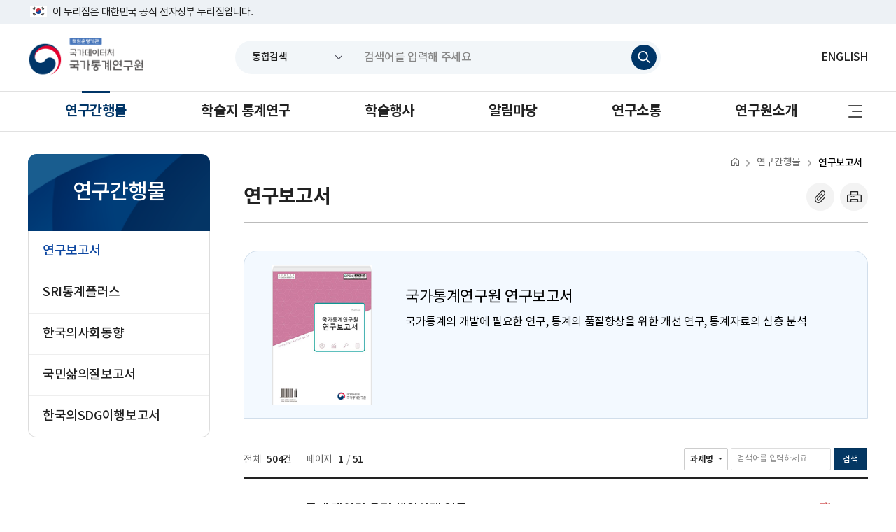

--- FILE ---
content_type: text/html;charset=UTF-8
request_url: https://sri.kostat.go.kr/board.es?mid=a90101010200&bid=0038&ref_bid=11887,12053,12055,12057,12059
body_size: 77873
content:

















<!DOCTYPE html>



<html lang="ko">
<head>
<meta charset="UTF-8" />
<meta http-equiv="X-UA-Compatible" content="IE=edge" />
<meta name="viewport" content="width=device-width, initial-scale=1.0" />


<meta name="title" content="목록 | 정기보고서 | 연구보고서 | 연구보고서 | 연구간행물 : 국가통계연구원" />
<meta name="description" content="국가통계연구원,목록 | 정기보고서 | 연구보고서 | 연구보고서 | 연구간행물" />
<meta name="keyword" content="국가통계연구원" />
<meta name="author" content="국가통계연구원" />

<meta property="og:type" content="website" />
<meta property="og:site_name" content="국가통계연구원" />
<meta property="og:title" content="목록 | 정기보고서 | 연구보고서 | 연구보고서 | 연구간행물 : 국가통계연구원" />
<meta property="og:url" content="http://127.0.0.1/board.es?mid=a90101010200&bid=0038&ref_bid=11887,12053,12055,12057,12059" />
<meta property="og:description" content="국가통계연구원" />
<title>목록 | 정기보고서 | 연구보고서 | 연구보고서 | 연구간행물 : 국가통계연구원</title>
<link rel="shortcut icon" href="/img/logo/favicon.png" />





	<link rel="stylesheet" href="/css/ksows-base.css" />
	<link rel="stylesheet" href="/css/pretendard-gov.css" />
	<link rel="stylesheet" href="/css/ksows-cont.css" />
	<link rel="stylesheet" href="/css/board.css" />






<link rel="stylesheet" href="/asdk/css/ksows-sub.css" />




<script src="/js/jquery-3.4.2.min.js"></script>
<script src="/js/jquery.throttle-debounce.min.js"></script>
<script src="/js/swiper.min.js"></script>
<script src="/js/ksows-base.js"></script>
<script src="/js/UserScriptConf/UserScriptConf.js"></script>





<script>
	var siteId = 'asdk';
	var dp = 'a90101010200';
	var num1dp = Number(dp.substr(2,2));
	var num2dp = Number(dp.substr(4,2));
	var num3dp = Number(dp.substr(6,2));
	var num4dp = Number(dp.substr(8,2));
	var num5dp = Number(dp.substr(10,2));
</script>


<script src="/ease_src/js/captchaboard.js"></script>
<script src="/ease_src/sEditor/js/HuskyEZCreator.js" charset="UTF-8"></script>
<script src="/ease_src/js/board.js"></script>



<!-- s: 기존  -->
<script src="/js/global.js"></script>
<!-- e: 기존  -->
</head>
<body>
	<div class="wrap asdk" data-site="asdk">
	<!-- 만족도 조사 레이어 팝업
	 -->
		<!-- 레이어 팝업 공지 필요시 주석 해제
		
		-->
		<!-- 대표홈페이지(국문) 레이어팝업
		
		-->
		<!-- 국가통계연구원 레이어팝업
		
		 -->

		<!-- 민원과참여 레이어팝업
		
		-->
		
			
			
				<div class="snb">
		            <p class="hdn">반복영역 건너뛰기</p>
		            <a href="#content">본문 바로가기</a>
		            <a href="#gnb">주요메뉴 바로가기</a>
		        </div>
			
		

        


























                                                                               


    

<script>
	function chgClick(){
		var selcVal = $("select[name=collections]").val();
		$("#collection").val(selcVal);
	}
</script>

<div class="header_new">
    <div class="hn_t dp_n_t dp_n_m">
        <div class="cl_b_aftr">
            <div class="fl_l">
                <p class="hn_alert">이 누리집은 대한민국 공식 전자정부 누리집입니다.</p>
            </div>
        </div>
    </div>

    <div class="hn_c">
        <div class="cl_b_aftr">
            <div class="fl_l"><h1 class="hn_logo"><a href="/asdk"><span class="hdn">책임운영기관 국가데이터처 국가통계연구원</span></a></h1></div>

            <form id="searchForm" name="searchForm" action="/unifSearch/search.es" method="post">
            	<input type="hidden" name="start" id="start" value="0" />
				<input type="hidden" name="start1" id="start1" value="0" />
				<input type="hidden" name="count"  id="count" value="10"/>
				<input type="hidden" name="startCount" id="startCount" value="0" />
				<input type="hidden" name="startCount1" id="startCount1" value="0" />
				<input type="hidden" name="startDate" id="startDate" value="" />
				<input type="hidden" name="endDate" id="endDate" value="" />
				<input type="hidden" name="viewCount" id="viewCount" value="0" />
				<input type="hidden" name="viewContent" id="viewContent" value="Y" />
				<input type="hidden" name="range" id="range" value="" />
				<input type="hidden" name="subCol" id="subCol" value="ALL" />
				<input type="hidden" name="sort" id="sort" value="DATE,1" />
				<input type="hidden" name="sortField"  value="RANK,1" />
				<input type="hidden" name="searchOption" id="searchOption" value="default"/>
				<input type="hidden" name="divField" id="divField" value="" />
				<input type="hidden" name="datesearch" id="datesearch" value="no"/>
				<input type="hidden" name="requery"  id="requery" value=""/>
				<input type="hidden" name="lastquery" id="lastquery" value="" />
				<input type="hidden" name="detailSearchf" id="detailSearchf"  value="N"/>
				<input type="hidden" name="subjectSearch" id="subjectSearch" value="" />
				<input type="hidden" name="synYN" id="synYN" value="Y"/>
				<input type="hidden" name="searchField" id="searchField" value="ALL" />
				<input type="hidden" name="openDivClass3" id="openDivClass3" value="" />
				<input type="hidden" name="cookie" id="cookie" value="000" />
				<input type="hidden" id="jopage"   name="jopage" value="1"/>
				<input type="hidden" id="arkChk" name="arkChk" value="Y" />
	 			<input type="hidden" name="YstartTmp" id="YstartTmp" value="" />
				<input type="hidden" name="MstartTmp" id="MstartTmp" value="" />
				<input type="hidden" name="DstartTmp" id="DstartTmp" value="" />
				<input type="hidden" name="YendTmp" id="YendTmp" value="" />
				<input type="hidden" name="MendTmp" id="MendTmp" value="" />
				<input type="hidden" name="DendTmp" id="DendTmp" value="" />

				<input type="hidden" name="sortCondition" id="sortCondition" value="" />
				<input type="hidden" name="searchFieldCondition" id="searchFieldCondition" value="" />
				<input type="hidden" name="termsCondition" id="termsCondition" value="" />
				<input type="hidden" name="viewcountCondition" id="viewcountCondition" value="" />
				<input type="hidden" name="statDBsearchField1" id="statDBsearchField1" value="1"/>
				<input type="hidden" name="statDBsearchField2" id="statDBsearchField2" value="1"/>
				<input type="hidden" name="statDBsearchField3" id="statDBsearchField3" value="1"/>
				<input type="hidden" name="statDBsearchField4" id="statDBsearchField4" value="1"/>
				<input type="hidden" name="statDBsearchField5" id="statDBsearchField5" value="1"/>

				<input type="hidden" name="webCheckbox1" id="webCheckbox1" value="1"/>
				<input type="hidden" name="webCheckbox2" id="webCheckbox2" value="1"/>
				<input type="hidden" name="webCheckbox3" id="webCheckbox3" value="1"/>
				<input type="hidden" name="webCheckbox4" id="webCheckbox4" value="1"/>
				<input type="hidden" name="webCheckbox5" id="webCheckbox5" value="1"/>
				<input type="hidden" name="webCheckbox6" id="webCheckbox6" value="1"/>
				<input type="hidden" name="webCheckbox7" id="webCheckbox7" value="1"/>
				<input type="hidden" name="webCheckbox8" id="webCheckbox8" value="1"/>
				<input type="hidden" name="webCheckbox9" id="webCheckbox9" value="1"/>
				<input type="hidden" name="webCheckbox10" id="webCheckbox10" value="1"/>
				<input type="hidden" name="webCheckbox11" id="webCheckbox11" value="1"/>
				<input type="hidden" name="webCheckbox12" id="webCheckbox12" value="1"/>
				<input type="hidden" name="webCheckbox13" id="webCheckbox13" value="1"/>

				<input type="hidden" name="hireCheckbox1" id="hireCheckbox1" value="1"/>
				<input type="hidden" name="hireCheckbox2" id="hireCheckbox2" value="1"/>
				<input type="hidden" name="hireCheckbox3" id="hireCheckbox3" value="1"/>
				<input type="hidden" name="hireCheckbox4" id="hireCheckbox4" value="1"/>
				<input type="hidden" name="hireCheckbox5" id="hireCheckbox5" value="1"/>
				<input type="hidden" name="hireCheckbox6" id="hireCheckbox6" value="1"/>
				<input type="hidden" name="hireCheckbox7" id="hireCheckbox7" value="1"/>
				<input type="hidden" name="hireCheckbox8" id="hireCheckbox8" value="1"/>
				<input type="hidden" name="hireCheckbox9" id="hireCheckbox9" value="1"/>
				<input type="hidden" name="collection" id="collection" value="ALL"/>
				<input type="hidden" id="statId" name="statId" value="" />
				<input type="hidden" id="orgCode" name="orgCode" value="all" />

                <div class="global_search_new dp_n_t dp_n_m">
                <select id="collections" name="collections" title="검색어 분류를 선택하세요" onchange="chgClick()">
						<option value="ALL">통합검색</option>
						<option value="web_bodo">국가데이터처 누리집</option>
						<option value="indexData">지표누리</option>
						<option value="statDB">국가통계포털(KOSIS) 통계표</option>
						<option value="class">통계분류</option>
						<option value="online">온라인간행물</option>
						<option value="metaDB">통계설명자료</option>
						<option value="statTerms">통계용어</option>
<!-- 						<option value="employee">직원검색</option> -->
						<option value="hire">채용정보</option>
                    </select>
                <input type="text" title="검색 내용을 입력하세요" placeholder="검색어를 입력해 주세요" class="search_keyword" id="query" name="query" value="" /><button class="btn_globalsearch" type="submit" name="button" onclick="return searchValidateAlert('asdk'); document.searchForm.submit();"><span class="hdn">검색하기</span></button></div>
			</form>
            <div class="fl_r">
            
                <div class="hn_lang dp_n_t dp_n_m"><a href="/asde" target="_blank">ENGLISH</a></div>
                <a href="/unifSearch/search.es" class="btn_search_M"><span class="hdn">통합검색 바로가기(새창열기)</span></a>
                <a href="" class="btn_globalmenu_new dp_n_l dp_n_p"><span class="hdn">전체메뉴 열기</span></a>
            </div>
        </div>
    </div>
    <div class="hn_b dp_n_t dp_n_m">
        <div class="cl_b_aftr">
            <div class="gnb_new" id="gnb">

<ul id="head_menu" class="topmenu">
	<li class="lnb1 mnfirst">
		<a href="/menu.es?mid=a90101000000">연구간행물</a>
		<div class="submenu">
			

			<ul class="sub01">
				<li class="sub01 subfirst"><a href="/menu.es?mid=a90101000000">연구보고서</a></li>
				<li class="sub02"><a href="/menu.es?mid=a90102000000">SRI통계플러스</a></li>
				<li class="sub04"><a href="/menu.es?mid=a90104010000">한국의사회동향</a></li>
				<li class="sub06"><a href="/menu.es?mid=a90106000000">국민삶의질보고서</a></li>
				<li class="sub07 sublast"><a href="/menu.es?mid=a90107000000">한국의SDG이행보고서</a></li>
			</ul>
			

		</div>
	</li>
	<li class="lnb2">
		<a href="/menu.es?mid=a90805000000">학술지 통계연구</a>
		<div class="submenu">
			

			<ul class="sub08">
				<li class="sub05 subfirst"><a href="/menu.es?mid=a90805000000">논문투고안내</a></li>
				<li class="sub06"><a href="/menu.es?mid=a90806000000">논문심사안내</a></li>
				<li class="sub07 sublast"><a href="/menu.es?mid=a90807000000">논문보기</a></li>
			</ul>
			

		</div>
	</li>
	<li class="lnb3">
		<a href="/menu.es?mid=a90201000000">학술행사</a>
		<div class="submenu">
			

			<ul class="sub02">
				<li class="sub01 subfirst"><a href="/menu.es?mid=a90201010000">국가통계연구심포지엄</a></li>
				<li class="sub02"><a href="/menu.es?mid=a90202010000">국민삶의질측정포럼</a></li>
				<li class="sub03"><a href="/menu.es?mid=a90203010000">사회동향포럼</a></li>
				<li class="sub05"><a href="/menu.es?mid=a90205010000">SDG데이터혁신포럼</a></li>
				<li class="sub06"><a href="/menu.es?mid=a90206010000">국가데이터처논문공모전</a></li>
				<li class="sub04 sublast"><a href="/menu.es?mid=a90204010000">연구성과포럼</a></li>
			</ul>
			

		</div>
	</li>
	<li class="lnb4">
		<a href="/menu.es?mid=a90401000000">알림마당</a>
		<div class="submenu">
			

			<ul class="sub04">
				<li class="sub01 subfirst"><a href="/menu.es?mid=a90401000000">보도자료</a></li>
				<li class="sub02"><a href="/menu.es?mid=a90402000000">공지사항</a></li>
				<li class="sub03"><a href="/menu.es?mid=a90403000000">SRI소식</a></li>
				<li class="sub04"><a href="/menu.es?mid=a90404010000">정보공개자료</a></li>
				<li class="sub05"><a href="/menu.es?mid=a90405010000">법령자료</a></li>
				<li class="sub07 sublast"><a href="/ijob" target="_blank" rel="noopener noreferrer" title="새창으로 이동" class="linkWindow">채용정보</a></li>
			</ul>
			

		</div>
	</li>
	<li class="lnb5">
		<a href="/menu.es?mid=a90901040100">연구소통</a>
		<div class="submenu">
			

			<ul class="sub09">
				<li class="sub01 subfirst"><a href="/menu.es?mid=a90901040100">홍보자료</a></li>
				<li class="sub02"><a href="/menu.es?mid=a90902030100">연구원에 바란다</a></li>
				<li class="sub03"><a href="/icnp" target="_blank" rel="noopener noreferrer" title="새창으로 이동" class="linkWindow">민원과참여</a></li>
				<li class="sub04 sublast"><a href="https://110.go.kr/consult/cam.do" target="_blank" rel="noopener noreferrer" title="새창으로 이동" class="linkWindow">110수어상담서비스</a></li>
			</ul>
			

		</div>
	</li>
	<li class="lnb6 mnlast">
		<a href="/menu.es?mid=a90501000000">연구원소개</a>
		<div class="submenu">
			

			<ul class="sub05">
				<li class="sub01 subfirst"><a href="/menu.es?mid=a90501000000">인사말</a></li>
				<li class="sub02"><a href="/menu.es?mid=a90502000000">미션및비전</a></li>
				<li class="sub03"><a href="/menu.es?mid=a90503010000">연혁</a></li>
				<li class="sub04"><a href="/menu.es?mid=a90504010000">조직안내</a></li>
				<li class="sub05"><a href="/menu.es?mid=a90505000000">연구활동</a></li>
				<li class="sub06 sublast"><a href="/menu.es?mid=a90506000000">찾아오시는길</a></li>
			</ul>
			

		</div>
	</li>
</ul>

</div>
            <a href="/nuriGuideMapList.es?mid=a90601000000" class="btn_sitemap_new"><span class="hdn">사이트맵 바로가기</span></a>
        </div>
    </div>
</div>

<div class="global_menu dp_n_l dp_n_p">
    <div>
        <a href="" class="btn_close"><span class="hdn">전체메뉴 닫기</span></a>
        <div class="gm_t">
            <div class="gm_lang"><a href="/asde">English</a></div>
        </div>
        <div class="gm_b">
        	

<ul id="head_menu_all" class="topmenu_all">
	<li class="lnb1 mnfirst">
		<a href="/menu.es?mid=a90101000000">연구간행물</a>
		<div class="submenu">
			<ul class="sub01">
				<li class="sub01 subfirst"><a href="/menu.es?mid=a90101000000">연구보고서</a></li>
				<li class="sub02"><a href="/menu.es?mid=a90102000000">SRI통계플러스</a></li>
				<li class="sub04"><a href="/menu.es?mid=a90104010000">한국의사회동향</a></li>
				<li class="sub06"><a href="/menu.es?mid=a90106000000">국민삶의질보고서</a></li>
				<li class="sub07 sublast"><a href="/menu.es?mid=a90107000000">한국의SDG이행보고서</a></li>
			</ul>
		</div>
	</li>
	<li class="lnb2">
		<a href="/menu.es?mid=a90805000000">학술지 통계연구</a>
		<div class="submenu">
			<ul class="sub08">
				<li class="sub05 subfirst"><a href="/menu.es?mid=a90805000000">논문투고안내</a></li>
				<li class="sub06"><a href="/menu.es?mid=a90806000000">논문심사안내</a></li>
				<li class="sub07 sublast"><a href="/menu.es?mid=a90807000000">논문보기</a></li>
			</ul>
		</div>
	</li>
	<li class="lnb3">
		<a href="/menu.es?mid=a90201000000">학술행사</a>
		<div class="submenu">
			<ul class="sub02">
				<li class="sub01 subfirst"><a href="/menu.es?mid=a90201010000">국가통계연구심포지엄</a></li>
				<li class="sub02"><a href="/menu.es?mid=a90202010000">국민삶의질측정포럼</a></li>
				<li class="sub03"><a href="/menu.es?mid=a90203010000">사회동향포럼</a></li>
				<li class="sub05"><a href="/menu.es?mid=a90205010000">SDG데이터혁신포럼</a></li>
				<li class="sub06"><a href="/menu.es?mid=a90206010000">국가데이터처논문공모전</a></li>
				<li class="sub04 sublast"><a href="/menu.es?mid=a90204010000">연구성과포럼</a></li>
			</ul>
		</div>
	</li>
	<li class="lnb4">
		<a href="/menu.es?mid=a90401000000">알림마당</a>
		<div class="submenu">
			<ul class="sub04">
				<li class="sub01 subfirst"><a href="/menu.es?mid=a90401000000">보도자료</a></li>
				<li class="sub02"><a href="/menu.es?mid=a90402000000">공지사항</a></li>
				<li class="sub03"><a href="/menu.es?mid=a90403000000">SRI소식</a></li>
				<li class="sub04"><a href="/menu.es?mid=a90404010000">정보공개자료</a></li>
				<li class="sub05"><a href="/menu.es?mid=a90405010000">법령자료</a></li>
				<li class="sub07 sublast"><a href="/ijob" target="_blank" rel="noopener noreferrer" title="새창으로 이동" class="linkWindow">채용정보</a></li>
			</ul>
		</div>
	</li>
	<li class="lnb5">
		<a href="/menu.es?mid=a90901040100">연구소통</a>
		<div class="submenu">
			<ul class="sub09">
				<li class="sub01 subfirst"><a href="/menu.es?mid=a90901040100">홍보자료</a></li>
				<li class="sub02"><a href="/menu.es?mid=a90902030100">연구원에 바란다</a></li>
				<li class="sub03"><a href="/icnp" target="_blank" rel="noopener noreferrer" title="새창으로 이동" class="linkWindow">민원과참여</a></li>
				<li class="sub04 sublast"><a href="https://110.go.kr/consult/cam.do" target="_blank" rel="noopener noreferrer" title="새창으로 이동" class="linkWindow">110수어상담서비스</a></li>
			</ul>
		</div>
	</li>
	<li class="lnb6 mnlast">
		<a href="/menu.es?mid=a90501000000">연구원소개</a>
		<div class="submenu">
			<ul class="sub05">
				<li class="sub01 subfirst"><a href="/menu.es?mid=a90501000000">인사말</a></li>
				<li class="sub02"><a href="/menu.es?mid=a90502000000">미션및비전</a></li>
				<li class="sub03"><a href="/menu.es?mid=a90503010000">연혁</a></li>
				<li class="sub04"><a href="/menu.es?mid=a90504010000">조직안내</a></li>
				<li class="sub05"><a href="/menu.es?mid=a90505000000">연구활동</a></li>
				<li class="sub06 sublast"><a href="/menu.es?mid=a90506000000">찾아오시는길</a></li>
			</ul>
		</div>
	</li>
</ul>


        	<ul class="topmenu_all">
        		<li>
        			<a href="/menu.es?mid=a90601000000" class="btn_sitemap_new"><span>부가서비스</span></a>
						<div class="submenu">
							<ul class="sub01">
								<li class="sub01 subfirst"><a href="/menu.es?mid=a90601000000">누리집안내지도</a></li>
								<li class="sub02 sublast"><a href="/menu.es?mid=a90605010100">도움말</a></li>
							</ul>
						</div>
        		</li>
        	</ul>
        </div>
    </div>
</div>
        <!-- e: header, global_menu -->

		<!-- s: container -->
        <div class="container">












<script>
function printArea(){
	var open_url = "/include/printArea.jsp?site_url=asdk";
	var wth = "1000";
	var hgt = "900";
	var scr = "yes";
	var opt = "";
	var posi = 'top='+((screen.height-hgt)/2-50)+',left='+((screen.width-wth)/2-190)+',scrollbars='+scr;
	posi = posi + ',width='+wth + ',height='+hgt+opt;
	var win = window.open(open_url,'',posi);
	if(win.focus)win.focus();

}
//소비자물가지수 인쇄
function cpiPrintArea(){
	window.print();
}

$(document).ready(function(){
	// 알림판 페이지 표출 관리자 로그인 시
	showAlertPage();
});

function showAlertPage(){
	// b30401000000 : 채용정보 누리집이용안내
	
}
</script>

<!-- @@@@@@@@@@@@@@@@@@@@@@@@@@@@@@@@@@@@@@@@header_sub 시작@@@@@@@@@@@@@@@@@@@@@@@@@@@@@@@@@@@@@@@@ -->
<div class="sub_container">

<div class="lnb dp_n_t dp_n_m">
    <div class="l_t"><h2>연구간행물</h2></div>
    <div class="l_b">
    
        

<ul id="left_menu_top" class="head_menu_depth">
	<li id="li0101000000" class="first"><a href="/menu.es?mid=a90101000000" onclick="detailSubMenu('smenu1');">연구보고서</a>
	</li>
	<li id="li0102000000"><a href="/menu.es?mid=a90102000000" onclick="detailSubMenu('smenu2');">SRI통계플러스</a>
	</li>
	<li id="li0104000000"><a href="/menu.es?mid=a90104010000" onclick="detailSubMenu('smenu3');">한국의사회동향</a>
	</li>
	<li id="li0106000000"><a href="/menu.es?mid=a90106000000" onclick="detailSubMenu('smenu4');">국민삶의질보고서</a>
	</li>
	<li id="li0107000000" class="last"><a href="/menu.es?mid=a90107000000" onclick="detailSubMenu('smenu5');">한국의SDG이행보고서</a>
	</li>
</ul>


    
    </div>
</div>

<div class="content" id="content">

    <div class="sub_top">
        <div class="st_t cl_b_aftr">
            <div class="st_navigation">
                <ul class="cl_b_aftr">
                    <li><a href="/index.es?sid=a9"><span class="hdn">홈</span></a></li>
                    
                    
                    	
						
							
                    			
                    			
                    			<!--  특이한 경우가 아니면 다 여기로 -->
                    				
					                    
					                    		<!-- 0103020000 : 핵심단어목록  -->
					                    		<li><a href="/menu.es?mid=a90100000000">연구간행물</a></li>
					                    	
					                    
					                    		<!-- 0103020000 : 핵심단어목록  -->
					                    		<li><a href="/menu.es?mid=a90101000000">연구보고서</a></li>
					                    	
					                    
					                    	
					                    
					                    	
					                    
				                    

                    			
                    		
                    	
                    

                </ul>
            </div>
        </div>
        <div class="st_b cl_b_aftr">
            <div class="fl_l">
            
            <h3 class="st_title">연구보고서</h3>
            
            </div>
            <div class="fl_r">
                <div class="st_btns"  id="divPrintBtnArea" >
   					
						
						
		                    <a href="#" class="btn_file" onclick="copyURI(document.location.href); return false;" title="주소복사"><span class="hdn">URL 복사</span></a>
		                    <a class="btn_print"  href="#content" target="_blank" title="인쇄하기 새창" onclick="printArea(); return false;"><span class="hdn">인쇄하기</span></a>
						
					
                </div>
            </div>
        </div>
    </div>

    

    
<!-- @@@@@@@@@@@@@@@@@@@@@@@@@@@@@@@@@@@@@@@@header_sub 종료@@@@@@@@@@@@@@@@@@@@@@@@@@@@@@@@@@@@@@@@ -->



<script>
	function searchFormSubmit(){
		var frm = document.srhForm;
		frm.keyField.value = $("#keyField").val();
		frm.keyWord.value = $("#keyWord").val();
		frm.nPage.value="1";
		frm.submit();
	}

</script>





<!-- 연구보고서 시작 -->
    <div class="contBook type_01 no-bookInfo">
        <article> <img alt="국가통계연구원 연구보고서" src="/asdk/img/img_sub/book_img_01-2025.png" /> </article>
        <article>
            <h2>국가통계연구원 연구보고서</h2>
            <p>국가통계의 개발에 필요한 연구, 통계의 품질향상을 위한 개선 연구, 통계자료의 심층 분석</p>
        </article>
    </div>

<div class="contArea">



<div class="board_top_01 cl_b_aftr dlr_va_m">
	<div class="fl_l">
        <p class="bt_count"><span>전체</span><strong>504건</strong></p>
        <p class="bt_count"><span>페이지</span><strong>1</strong><em>/</em><strong>51</strong></p>
        
    </div>
    <!-- 검색창 S -->
    <div class="fl_r">
		<form id="srhForm" name="srhForm" action="/board.es?mid=a90101010200&amp;bid=0038" method="post">
		<input type="hidden" name="mid" value="a90101010200" />
		<input type="hidden" name="bid" value="0038" />
		<input type="hidden" name="nPage" value="1" />
		<input type="hidden" name="b_list" value="10" />
		<input type="hidden" name="orderby" value="" />
		<input type="hidden" name="dept_code" value="" />
		<input type="hidden" name="tag" value="" />
		<input type="hidden" name="list_no" value="" />
		<input type="hidden" name="act" value="list" />
		<input type="hidden" name="actionURL" value="/board.es?mid=a90101010200&bid=0038" />
		<!-- *** gnsoft6415 ***S -->
		<input type="hidden" name="ref_bid" value="11887,12053,12055,12057,12059"/>
		<!-- *** gnsoft6415 ***E -->
		
		<fieldset>

        <div class="bt_search">
            <div class="l_ib_t_t form_xs">
            	
                <div>
	                <div class="ib_w">
	                	<select name="keyField" id="select" title="검색어 분류를 선택하세요.">
		                	<option value="T">과제명</option>
							<option value="D01">연구자</option>
							<option value="C">내용</option>
							<option value="R">연도</option>
						</select>
	                </div>
                </div>
                <div class="pd_l4"><input type="text" name="keyWord" class="form_textbox" placeholder="검색어를 입력하세요" title="검색어를 입력하세요" value="" /></div>
                <div class="pd_l4"><div class="ib_w"><button type="submit" onclick="return searchAlert('asdk'); goPage('1');" class="btn btn_xs btn_navy"><span>검색</span></button></div></div>
            </div>
        </div>

		</fieldset>
		</form>
    </div>
<!-- 검색창 E -->
</div>


<div class="board_list_01 mg_t8">
	
	
	
	
	
	
	
	
	

    	
			
			
				<ul>
			
		


		<li>
			<div class="bl_l"><span class="text_14">504</span></div>
			



<!-- 20230119 -->
<script>
	// URL에 검색분류 및 검색어 파라미터 추가
	function addSearchParam(url){
		var b_type = 'A31';
		var frm = document.srhForm;
		url = url + "&keyField="+frm.keyField.value+"&keyWord="+frm.keyWord.value;
		// 새소식 > 보도자료 > 전체(a10301010000)일 경우 상단 설명글 표출에 필요한 파라미터 추가 type=all
		if(frm.mid.value == "a10301010000") url += "&bodo_b_type=all";
		location.href=url;
	}
</script>
<!-- 20230119 -->
<!-- *** gnsoft6415 ***S -->
<!-- 파라미터 ref_bid 추가 및 분기 -->














<!--
				페이지명															템플릿			BID
발간자료 > KOSTAT 통계플러스 > 통계플러스 : 			A32		 11918
발간자료 > KOSTAT 통계플러스 > 데이터리서치브리프: 	A32		 12047
학술행사 > 국가통계방법론심포지엄 > 발표자료 : 		A36		 11891
학술행사 > 국민삶의질측정포럼 > 발표자료 : 				A36		 12292
학술행사 > 연구성과포럼 > 발표자료 : 						A31		 12068
학술행사 > SDG데이터혁신포럼 > 발표자료 : 				A36		 12301
학술행사 > 사회동향포럼 > 발표자료 : 							A36 		0050       // 20240312 주무관님 요청으로인하여 게시글 클릭 시 다운로드 해제, 게시글 상세페이지로 이동

 -->

	
	
		
	

<!-- 관리자일 경우 상세페이지로 이동 -->
 





    
        <a class="board_link" href="javascript:addSearchParam('/board.es?mid=a90101010200&bid=11887&act=view&list_no=435670&tag=&nPage=1&ref_bid=11887,12053,12055,12057,12059');" > <span>






                    <!--
                    	해당 게시판들 일 때 sticker 숨김처리
                    	SDG데이터연구 : a903010000
                    	조사표연구 : a903020000
                    	데이터정보보호연구 : a903030000
                    	데이터경제연구 : a903040000
                    -->

<!-- 	                    <span class="sticker"> -->

<!-- 	                    </span> -->

<!--                     </span> -->


                	
                		
                		
                		
                	
                	통계 데이터 윤리 해외사례 연구
                	
	                	
                	


        </span></a>
    
    



<!-- *** gnsoft6415 ***E -->

            <div class="board_class">
                <ul>
                	<li><span>2024년 연구보고서</span><span></span></li>
					<li><span>조미현</span></li>
					<li><strong>조회</strong><span>2440</span></li>
                </ul>
            </div>
			
				




<div class="bl_r">
	<div class="board_file">
		<ul>
			
					<li><a href="/boardDownload.es?bid=11887&list_no=435670&seq=1"  class="bf_pdf"><span class="hdn">통계 데이터 윤리 해외사례 연구의 pdf파일</span></a></li>
			
		</ul>
	</div>
	<div class="board_preview">
		
		   			<a href="/attachPreview.es?bid=11887&list_no=435670&seq=1"  target="_blank" class="btn btn_xs btn_sky"><span>미리보기</span></a>
		
	</div>
</div>
			
		</li>

		<li>
			<div class="bl_l"><span class="text_14">503</span></div>
			



<!-- 20230119 -->
<script>
	// URL에 검색분류 및 검색어 파라미터 추가
	function addSearchParam(url){
		var b_type = 'A31';
		var frm = document.srhForm;
		url = url + "&keyField="+frm.keyField.value+"&keyWord="+frm.keyWord.value;
		// 새소식 > 보도자료 > 전체(a10301010000)일 경우 상단 설명글 표출에 필요한 파라미터 추가 type=all
		if(frm.mid.value == "a10301010000") url += "&bodo_b_type=all";
		location.href=url;
	}
</script>
<!-- 20230119 -->
<!-- *** gnsoft6415 ***S -->
<!-- 파라미터 ref_bid 추가 및 분기 -->














<!--
				페이지명															템플릿			BID
발간자료 > KOSTAT 통계플러스 > 통계플러스 : 			A32		 11918
발간자료 > KOSTAT 통계플러스 > 데이터리서치브리프: 	A32		 12047
학술행사 > 국가통계방법론심포지엄 > 발표자료 : 		A36		 11891
학술행사 > 국민삶의질측정포럼 > 발표자료 : 				A36		 12292
학술행사 > 연구성과포럼 > 발표자료 : 						A31		 12068
학술행사 > SDG데이터혁신포럼 > 발표자료 : 				A36		 12301
학술행사 > 사회동향포럼 > 발표자료 : 							A36 		0050       // 20240312 주무관님 요청으로인하여 게시글 클릭 시 다운로드 해제, 게시글 상세페이지로 이동

 -->

	
	
		
	

<!-- 관리자일 경우 상세페이지로 이동 -->
 





    
        <a class="board_link" href="javascript:addSearchParam('/board.es?mid=a90101010200&bid=11887&act=view&list_no=435668&tag=&nPage=1&ref_bid=11887,12053,12055,12057,12059');" > <span>






                    <!--
                    	해당 게시판들 일 때 sticker 숨김처리
                    	SDG데이터연구 : a903010000
                    	조사표연구 : a903020000
                    	데이터정보보호연구 : a903030000
                    	데이터경제연구 : a903040000
                    -->

<!-- 	                    <span class="sticker"> -->

<!-- 	                    </span> -->

<!--                     </span> -->


                	
                		
                		
                		
                	
                	플랫폼 종사자 조사항목 검토를 위한 기초연구
                	
	                	
                	


        </span></a>
    
    



<!-- *** gnsoft6415 ***E -->

            <div class="board_class">
                <ul>
                	<li><span>2024년 연구보고서</span><span></span></li>
					<li><span>박선희⋅박주언⋅김진송</span></li>
					<li><strong>조회</strong><span>1652</span></li>
                </ul>
            </div>
			
				




<div class="bl_r">
	<div class="board_file">
		<ul>
			
					<li><a href="/boardDownload.es?bid=11887&list_no=435668&seq=1"  class="bf_pdf"><span class="hdn">플랫폼 종사자 조사항목 검토를 위한 기초연구의 pdf파일</span></a></li>
			
		</ul>
	</div>
	<div class="board_preview">
		
		   			<a href="/attachPreview.es?bid=11887&list_no=435668&seq=1"  target="_blank" class="btn btn_xs btn_sky"><span>미리보기</span></a>
		
	</div>
</div>
			
		</li>

		<li>
			<div class="bl_l"><span class="text_14">502</span></div>
			



<!-- 20230119 -->
<script>
	// URL에 검색분류 및 검색어 파라미터 추가
	function addSearchParam(url){
		var b_type = 'A31';
		var frm = document.srhForm;
		url = url + "&keyField="+frm.keyField.value+"&keyWord="+frm.keyWord.value;
		// 새소식 > 보도자료 > 전체(a10301010000)일 경우 상단 설명글 표출에 필요한 파라미터 추가 type=all
		if(frm.mid.value == "a10301010000") url += "&bodo_b_type=all";
		location.href=url;
	}
</script>
<!-- 20230119 -->
<!-- *** gnsoft6415 ***S -->
<!-- 파라미터 ref_bid 추가 및 분기 -->














<!--
				페이지명															템플릿			BID
발간자료 > KOSTAT 통계플러스 > 통계플러스 : 			A32		 11918
발간자료 > KOSTAT 통계플러스 > 데이터리서치브리프: 	A32		 12047
학술행사 > 국가통계방법론심포지엄 > 발표자료 : 		A36		 11891
학술행사 > 국민삶의질측정포럼 > 발표자료 : 				A36		 12292
학술행사 > 연구성과포럼 > 발표자료 : 						A31		 12068
학술행사 > SDG데이터혁신포럼 > 발표자료 : 				A36		 12301
학술행사 > 사회동향포럼 > 발표자료 : 							A36 		0050       // 20240312 주무관님 요청으로인하여 게시글 클릭 시 다운로드 해제, 게시글 상세페이지로 이동

 -->

	
	
		
	

<!-- 관리자일 경우 상세페이지로 이동 -->
 





    
        <a class="board_link" href="javascript:addSearchParam('/board.es?mid=a90101010200&bid=11887&act=view&list_no=435667&tag=&nPage=1&ref_bid=11887,12053,12055,12057,12059');" > <span>






                    <!--
                    	해당 게시판들 일 때 sticker 숨김처리
                    	SDG데이터연구 : a903010000
                    	조사표연구 : a903020000
                    	데이터정보보호연구 : a903030000
                    	데이터경제연구 : a903040000
                    -->

<!-- 	                    <span class="sticker"> -->

<!-- 	                    </span> -->

<!--                     </span> -->


                	
                		
                		
                		
                	
                	통근과 임금소득의 지역 간 이동 연구
                	
	                	
                	


        </span></a>
    
    



<!-- *** gnsoft6415 ***E -->

            <div class="board_class">
                <ul>
                	<li><span>2024년 연구보고서</span><span></span></li>
					<li><span>한승훈</span></li>
					<li><strong>조회</strong><span>1793</span></li>
                </ul>
            </div>
			
				




<div class="bl_r">
	<div class="board_file">
		<ul>
			
					<li><a href="/boardDownload.es?bid=11887&list_no=435667&seq=2"  class="bf_pdf"><span class="hdn">통근과 임금소득의 지역 간 이동 연구의 pdf파일</span></a></li>
			
		</ul>
	</div>
	<div class="board_preview">
		
		   			<a href="/attachPreview.es?bid=11887&list_no=435667&seq=2"  target="_blank" class="btn btn_xs btn_sky"><span>미리보기</span></a>
		
	</div>
</div>
			
		</li>

		<li>
			<div class="bl_l"><span class="text_14">501</span></div>
			



<!-- 20230119 -->
<script>
	// URL에 검색분류 및 검색어 파라미터 추가
	function addSearchParam(url){
		var b_type = 'A31';
		var frm = document.srhForm;
		url = url + "&keyField="+frm.keyField.value+"&keyWord="+frm.keyWord.value;
		// 새소식 > 보도자료 > 전체(a10301010000)일 경우 상단 설명글 표출에 필요한 파라미터 추가 type=all
		if(frm.mid.value == "a10301010000") url += "&bodo_b_type=all";
		location.href=url;
	}
</script>
<!-- 20230119 -->
<!-- *** gnsoft6415 ***S -->
<!-- 파라미터 ref_bid 추가 및 분기 -->














<!--
				페이지명															템플릿			BID
발간자료 > KOSTAT 통계플러스 > 통계플러스 : 			A32		 11918
발간자료 > KOSTAT 통계플러스 > 데이터리서치브리프: 	A32		 12047
학술행사 > 국가통계방법론심포지엄 > 발표자료 : 		A36		 11891
학술행사 > 국민삶의질측정포럼 > 발표자료 : 				A36		 12292
학술행사 > 연구성과포럼 > 발표자료 : 						A31		 12068
학술행사 > SDG데이터혁신포럼 > 발표자료 : 				A36		 12301
학술행사 > 사회동향포럼 > 발표자료 : 							A36 		0050       // 20240312 주무관님 요청으로인하여 게시글 클릭 시 다운로드 해제, 게시글 상세페이지로 이동

 -->

	
	
		
	

<!-- 관리자일 경우 상세페이지로 이동 -->
 





    
        <a class="board_link" href="javascript:addSearchParam('/board.es?mid=a90101010200&bid=11887&act=view&list_no=435666&tag=&nPage=1&ref_bid=11887,12053,12055,12057,12059');" > <span>






                    <!--
                    	해당 게시판들 일 때 sticker 숨김처리
                    	SDG데이터연구 : a903010000
                    	조사표연구 : a903020000
                    	데이터정보보호연구 : a903030000
                    	데이터경제연구 : a903040000
                    -->

<!-- 	                    <span class="sticker"> -->

<!-- 	                    </span> -->

<!--                     </span> -->


                	
                		
                		
                		
                	
                	국내 안전영역 통계‧데이터 동향 연구
                	
	                	
                	


        </span></a>
    
    



<!-- *** gnsoft6415 ***E -->

            <div class="board_class">
                <ul>
                	<li><span>2024년 연구보고서</span><span></span></li>
					<li><span>민경아⋅조진혜</span></li>
					<li><strong>조회</strong><span>1463</span></li>
                </ul>
            </div>
			
				




<div class="bl_r">
	<div class="board_file">
		<ul>
			
					<li><a href="/boardDownload.es?bid=11887&list_no=435666&seq=1"  class="bf_pdf"><span class="hdn">국내 안전영역 통계‧데이터 동향 연구의 pdf파일</span></a></li>
			
		</ul>
	</div>
	<div class="board_preview">
		
		   			<a href="/attachPreview.es?bid=11887&list_no=435666&seq=1"  target="_blank" class="btn btn_xs btn_sky"><span>미리보기</span></a>
		
	</div>
</div>
			
		</li>

		<li>
			<div class="bl_l"><span class="text_14">500</span></div>
			



<!-- 20230119 -->
<script>
	// URL에 검색분류 및 검색어 파라미터 추가
	function addSearchParam(url){
		var b_type = 'A31';
		var frm = document.srhForm;
		url = url + "&keyField="+frm.keyField.value+"&keyWord="+frm.keyWord.value;
		// 새소식 > 보도자료 > 전체(a10301010000)일 경우 상단 설명글 표출에 필요한 파라미터 추가 type=all
		if(frm.mid.value == "a10301010000") url += "&bodo_b_type=all";
		location.href=url;
	}
</script>
<!-- 20230119 -->
<!-- *** gnsoft6415 ***S -->
<!-- 파라미터 ref_bid 추가 및 분기 -->














<!--
				페이지명															템플릿			BID
발간자료 > KOSTAT 통계플러스 > 통계플러스 : 			A32		 11918
발간자료 > KOSTAT 통계플러스 > 데이터리서치브리프: 	A32		 12047
학술행사 > 국가통계방법론심포지엄 > 발표자료 : 		A36		 11891
학술행사 > 국민삶의질측정포럼 > 발표자료 : 				A36		 12292
학술행사 > 연구성과포럼 > 발표자료 : 						A31		 12068
학술행사 > SDG데이터혁신포럼 > 발표자료 : 				A36		 12301
학술행사 > 사회동향포럼 > 발표자료 : 							A36 		0050       // 20240312 주무관님 요청으로인하여 게시글 클릭 시 다운로드 해제, 게시글 상세페이지로 이동

 -->

	
	
		
	

<!-- 관리자일 경우 상세페이지로 이동 -->
 





    
        <a class="board_link" href="javascript:addSearchParam('/board.es?mid=a90101010200&bid=11887&act=view&list_no=435665&tag=&nPage=1&ref_bid=11887,12053,12055,12057,12059');" > <span>






                    <!--
                    	해당 게시판들 일 때 sticker 숨김처리
                    	SDG데이터연구 : a903010000
                    	조사표연구 : a903020000
                    	데이터정보보호연구 : a903030000
                    	데이터경제연구 : a903040000
                    -->

<!-- 	                    <span class="sticker"> -->

<!-- 	                    </span> -->

<!--                     </span> -->


                	
                		
                		
                		
                	
                	국가통계 분야 인공지능 활용 체계 연구
                	
	                	
                	


        </span></a>
    
    



<!-- *** gnsoft6415 ***E -->

            <div class="board_class">
                <ul>
                	<li><span>2024년 연구보고서</span><span></span></li>
					<li><span>김정민</span></li>
					<li><strong>조회</strong><span>6466</span></li>
                </ul>
            </div>
			
				




<div class="bl_r">
	<div class="board_file">
		<ul>
			
					<li><a href="/boardDownload.es?bid=11887&list_no=435665&seq=1"  class="bf_pdf"><span class="hdn">국가통계 분야 인공지능 활용 체계 연구의 pdf파일</span></a></li>
			
		</ul>
	</div>
	<div class="board_preview">
		
		   			<a href="/attachPreview.es?bid=11887&list_no=435665&seq=1"  target="_blank" class="btn btn_xs btn_sky"><span>미리보기</span></a>
		
	</div>
</div>
			
		</li>

		<li>
			<div class="bl_l"><span class="text_14">499</span></div>
			



<!-- 20230119 -->
<script>
	// URL에 검색분류 및 검색어 파라미터 추가
	function addSearchParam(url){
		var b_type = 'A31';
		var frm = document.srhForm;
		url = url + "&keyField="+frm.keyField.value+"&keyWord="+frm.keyWord.value;
		// 새소식 > 보도자료 > 전체(a10301010000)일 경우 상단 설명글 표출에 필요한 파라미터 추가 type=all
		if(frm.mid.value == "a10301010000") url += "&bodo_b_type=all";
		location.href=url;
	}
</script>
<!-- 20230119 -->
<!-- *** gnsoft6415 ***S -->
<!-- 파라미터 ref_bid 추가 및 분기 -->














<!--
				페이지명															템플릿			BID
발간자료 > KOSTAT 통계플러스 > 통계플러스 : 			A32		 11918
발간자료 > KOSTAT 통계플러스 > 데이터리서치브리프: 	A32		 12047
학술행사 > 국가통계방법론심포지엄 > 발표자료 : 		A36		 11891
학술행사 > 국민삶의질측정포럼 > 발표자료 : 				A36		 12292
학술행사 > 연구성과포럼 > 발표자료 : 						A31		 12068
학술행사 > SDG데이터혁신포럼 > 발표자료 : 				A36		 12301
학술행사 > 사회동향포럼 > 발표자료 : 							A36 		0050       // 20240312 주무관님 요청으로인하여 게시글 클릭 시 다운로드 해제, 게시글 상세페이지로 이동

 -->

	
	
		
	

<!-- 관리자일 경우 상세페이지로 이동 -->
 





    
        <a class="board_link" href="javascript:addSearchParam('/board.es?mid=a90101010200&bid=11887&act=view&list_no=435664&tag=&nPage=1&ref_bid=11887,12053,12055,12057,12059');" > <span>






                    <!--
                    	해당 게시판들 일 때 sticker 숨김처리
                    	SDG데이터연구 : a903010000
                    	조사표연구 : a903020000
                    	데이터정보보호연구 : a903030000
                    	데이터경제연구 : a903040000
                    -->

<!-- 	                    <span class="sticker"> -->

<!-- 	                    </span> -->

<!--                     </span> -->


                	
                		
                		
                		
                	
                	생애과정 이행에 대한 코호트별 비교 연구: 양육·일가정 양립
                	
	                	
                	


        </span></a>
    
    



<!-- *** gnsoft6415 ***E -->

            <div class="board_class">
                <ul>
                	<li><span>2024년 연구보고서</span><span></span></li>
					<li><span>현대환⋅안상건⋅조성호</span></li>
					<li><strong>조회</strong><span>2009</span></li>
                </ul>
            </div>
			
				




<div class="bl_r">
	<div class="board_file">
		<ul>
			
					<li><a href="/boardDownload.es?bid=11887&list_no=435664&seq=1"  class="bf_pdf"><span class="hdn">생애과정 이행에 대한 코호트별 비교 연구: 양육·일가정 양립의 pdf파일</span></a></li>
			
		</ul>
	</div>
	<div class="board_preview">
		
		   			<a href="/attachPreview.es?bid=11887&list_no=435664&seq=1"  target="_blank" class="btn btn_xs btn_sky"><span>미리보기</span></a>
		
	</div>
</div>
			
		</li>

		<li>
			<div class="bl_l"><span class="text_14">498</span></div>
			



<!-- 20230119 -->
<script>
	// URL에 검색분류 및 검색어 파라미터 추가
	function addSearchParam(url){
		var b_type = 'A31';
		var frm = document.srhForm;
		url = url + "&keyField="+frm.keyField.value+"&keyWord="+frm.keyWord.value;
		// 새소식 > 보도자료 > 전체(a10301010000)일 경우 상단 설명글 표출에 필요한 파라미터 추가 type=all
		if(frm.mid.value == "a10301010000") url += "&bodo_b_type=all";
		location.href=url;
	}
</script>
<!-- 20230119 -->
<!-- *** gnsoft6415 ***S -->
<!-- 파라미터 ref_bid 추가 및 분기 -->














<!--
				페이지명															템플릿			BID
발간자료 > KOSTAT 통계플러스 > 통계플러스 : 			A32		 11918
발간자료 > KOSTAT 통계플러스 > 데이터리서치브리프: 	A32		 12047
학술행사 > 국가통계방법론심포지엄 > 발표자료 : 		A36		 11891
학술행사 > 국민삶의질측정포럼 > 발표자료 : 				A36		 12292
학술행사 > 연구성과포럼 > 발표자료 : 						A31		 12068
학술행사 > SDG데이터혁신포럼 > 발표자료 : 				A36		 12301
학술행사 > 사회동향포럼 > 발표자료 : 							A36 		0050       // 20240312 주무관님 요청으로인하여 게시글 클릭 시 다운로드 해제, 게시글 상세페이지로 이동

 -->

	
	
		
	

<!-- 관리자일 경우 상세페이지로 이동 -->
 





    
        <a class="board_link" href="javascript:addSearchParam('/board.es?mid=a90101010200&bid=11887&act=view&list_no=435663&tag=&nPage=1&ref_bid=11887,12053,12055,12057,12059');" > <span>






                    <!--
                    	해당 게시판들 일 때 sticker 숨김처리
                    	SDG데이터연구 : a903010000
                    	조사표연구 : a903020000
                    	데이터정보보호연구 : a903030000
                    	데이터경제연구 : a903040000
                    -->

<!-- 	                    <span class="sticker"> -->

<!-- 	                    </span> -->

<!--                     </span> -->


                	
                		
                		
                		
                	
                	생애과정 이행에 대한 코호트별 비교 연구: 혼인·출산·주거
                	
	                	
                	


        </span></a>
    
    



<!-- *** gnsoft6415 ***E -->

            <div class="board_class">
                <ul>
                	<li><span>2024년 연구보고서</span><span></span></li>
					<li><span>현대환⋅안상건⋅김근태</span></li>
					<li><strong>조회</strong><span>3409</span></li>
                </ul>
            </div>
			
				




<div class="bl_r">
	<div class="board_file">
		<ul>
			
					<li><a href="/boardDownload.es?bid=11887&list_no=435663&seq=1"  class="bf_pdf"><span class="hdn">생애과정 이행에 대한 코호트별 비교 연구: 혼인·출산·주거의 pdf파일</span></a></li>
			
		</ul>
	</div>
	<div class="board_preview">
		
		   			<a href="/attachPreview.es?bid=11887&list_no=435663&seq=1"  target="_blank" class="btn btn_xs btn_sky"><span>미리보기</span></a>
		
	</div>
</div>
			
		</li>

		<li>
			<div class="bl_l"><span class="text_14">497</span></div>
			



<!-- 20230119 -->
<script>
	// URL에 검색분류 및 검색어 파라미터 추가
	function addSearchParam(url){
		var b_type = 'A31';
		var frm = document.srhForm;
		url = url + "&keyField="+frm.keyField.value+"&keyWord="+frm.keyWord.value;
		// 새소식 > 보도자료 > 전체(a10301010000)일 경우 상단 설명글 표출에 필요한 파라미터 추가 type=all
		if(frm.mid.value == "a10301010000") url += "&bodo_b_type=all";
		location.href=url;
	}
</script>
<!-- 20230119 -->
<!-- *** gnsoft6415 ***S -->
<!-- 파라미터 ref_bid 추가 및 분기 -->














<!--
				페이지명															템플릿			BID
발간자료 > KOSTAT 통계플러스 > 통계플러스 : 			A32		 11918
발간자료 > KOSTAT 통계플러스 > 데이터리서치브리프: 	A32		 12047
학술행사 > 국가통계방법론심포지엄 > 발표자료 : 		A36		 11891
학술행사 > 국민삶의질측정포럼 > 발표자료 : 				A36		 12292
학술행사 > 연구성과포럼 > 발표자료 : 						A31		 12068
학술행사 > SDG데이터혁신포럼 > 발표자료 : 				A36		 12301
학술행사 > 사회동향포럼 > 발표자료 : 							A36 		0050       // 20240312 주무관님 요청으로인하여 게시글 클릭 시 다운로드 해제, 게시글 상세페이지로 이동

 -->

	
	
		
	

<!-- 관리자일 경우 상세페이지로 이동 -->
 





    
        <a class="board_link" href="javascript:addSearchParam('/board.es?mid=a90101010200&bid=11887&act=view&list_no=435662&tag=&nPage=1&ref_bid=11887,12053,12055,12057,12059');" > <span>






                    <!--
                    	해당 게시판들 일 때 sticker 숨김처리
                    	SDG데이터연구 : a903010000
                    	조사표연구 : a903020000
                    	데이터정보보호연구 : a903030000
                    	데이터경제연구 : a903040000
                    -->

<!-- 	                    <span class="sticker"> -->

<!-- 	                    </span> -->

<!--                     </span> -->


                	
                		
                		
                		
                	
                	생애과정 이행에 대한 코호트별 비교 연구: 교육·취업
                	
	                	
                	


        </span></a>
    
    



<!-- *** gnsoft6415 ***E -->

            <div class="board_class">
                <ul>
                	<li><span>2024년 연구보고서</span><span></span></li>
					<li><span>안상건⋅현대환⋅신영규</span></li>
					<li><strong>조회</strong><span>3112</span></li>
                </ul>
            </div>
			
				




<div class="bl_r">
	<div class="board_file">
		<ul>
			
					<li><a href="/boardDownload.es?bid=11887&list_no=435662&seq=1"  class="bf_pdf"><span class="hdn">생애과정 이행에 대한 코호트별 비교 연구: 교육·취업의 pdf파일</span></a></li>
			
		</ul>
	</div>
	<div class="board_preview">
		
		   			<a href="/attachPreview.es?bid=11887&list_no=435662&seq=1"  target="_blank" class="btn btn_xs btn_sky"><span>미리보기</span></a>
		
	</div>
</div>
			
		</li>

		<li>
			<div class="bl_l"><span class="text_14">496</span></div>
			



<!-- 20230119 -->
<script>
	// URL에 검색분류 및 검색어 파라미터 추가
	function addSearchParam(url){
		var b_type = 'A31';
		var frm = document.srhForm;
		url = url + "&keyField="+frm.keyField.value+"&keyWord="+frm.keyWord.value;
		// 새소식 > 보도자료 > 전체(a10301010000)일 경우 상단 설명글 표출에 필요한 파라미터 추가 type=all
		if(frm.mid.value == "a10301010000") url += "&bodo_b_type=all";
		location.href=url;
	}
</script>
<!-- 20230119 -->
<!-- *** gnsoft6415 ***S -->
<!-- 파라미터 ref_bid 추가 및 분기 -->














<!--
				페이지명															템플릿			BID
발간자료 > KOSTAT 통계플러스 > 통계플러스 : 			A32		 11918
발간자료 > KOSTAT 통계플러스 > 데이터리서치브리프: 	A32		 12047
학술행사 > 국가통계방법론심포지엄 > 발표자료 : 		A36		 11891
학술행사 > 국민삶의질측정포럼 > 발표자료 : 				A36		 12292
학술행사 > 연구성과포럼 > 발표자료 : 						A31		 12068
학술행사 > SDG데이터혁신포럼 > 발표자료 : 				A36		 12301
학술행사 > 사회동향포럼 > 발표자료 : 							A36 		0050       // 20240312 주무관님 요청으로인하여 게시글 클릭 시 다운로드 해제, 게시글 상세페이지로 이동

 -->

	
	
		
	

<!-- 관리자일 경우 상세페이지로 이동 -->
 





    
        <a class="board_link" href="javascript:addSearchParam('/board.es?mid=a90101010200&bid=11887&act=view&list_no=435661&tag=&nPage=1&ref_bid=11887,12053,12055,12057,12059');" > <span>






                    <!--
                    	해당 게시판들 일 때 sticker 숨김처리
                    	SDG데이터연구 : a903010000
                    	조사표연구 : a903020000
                    	데이터정보보호연구 : a903030000
                    	데이터경제연구 : a903040000
                    -->

<!-- 	                    <span class="sticker"> -->

<!-- 	                    </span> -->

<!--                     </span> -->


                	
                		
                		
                		
                	
                	기후변화대응 평가 지표에 관한 국제 동향: 국제기구 중심
                	
	                	
                	


        </span></a>
    
    



<!-- *** gnsoft6415 ***E -->

            <div class="board_class">
                <ul>
                	<li><span>2024년 연구보고서</span><span></span></li>
					<li><span>이여진⋅안정순</span></li>
					<li><strong>조회</strong><span>1996</span></li>
                </ul>
            </div>
			
				




<div class="bl_r">
	<div class="board_file">
		<ul>
			
					<li><a href="/boardDownload.es?bid=11887&list_no=435661&seq=1"  class="bf_pdf"><span class="hdn">기후변화대응 평가 지표에 관한 국제 동향: 국제기구 중심의 pdf파일</span></a></li>
			
		</ul>
	</div>
	<div class="board_preview">
		
		   			<a href="/attachPreview.es?bid=11887&list_no=435661&seq=1"  target="_blank" class="btn btn_xs btn_sky"><span>미리보기</span></a>
		
	</div>
</div>
			
		</li>

		<li>
			<div class="bl_l"><span class="text_14">495</span></div>
			



<!-- 20230119 -->
<script>
	// URL에 검색분류 및 검색어 파라미터 추가
	function addSearchParam(url){
		var b_type = 'A31';
		var frm = document.srhForm;
		url = url + "&keyField="+frm.keyField.value+"&keyWord="+frm.keyWord.value;
		// 새소식 > 보도자료 > 전체(a10301010000)일 경우 상단 설명글 표출에 필요한 파라미터 추가 type=all
		if(frm.mid.value == "a10301010000") url += "&bodo_b_type=all";
		location.href=url;
	}
</script>
<!-- 20230119 -->
<!-- *** gnsoft6415 ***S -->
<!-- 파라미터 ref_bid 추가 및 분기 -->














<!--
				페이지명															템플릿			BID
발간자료 > KOSTAT 통계플러스 > 통계플러스 : 			A32		 11918
발간자료 > KOSTAT 통계플러스 > 데이터리서치브리프: 	A32		 12047
학술행사 > 국가통계방법론심포지엄 > 발표자료 : 		A36		 11891
학술행사 > 국민삶의질측정포럼 > 발표자료 : 				A36		 12292
학술행사 > 연구성과포럼 > 발표자료 : 						A31		 12068
학술행사 > SDG데이터혁신포럼 > 발표자료 : 				A36		 12301
학술행사 > 사회동향포럼 > 발표자료 : 							A36 		0050       // 20240312 주무관님 요청으로인하여 게시글 클릭 시 다운로드 해제, 게시글 상세페이지로 이동

 -->

	
	
		
	

<!-- 관리자일 경우 상세페이지로 이동 -->
 





    
        <a class="board_link" href="javascript:addSearchParam('/board.es?mid=a90101010200&bid=11887&act=view&list_no=435660&tag=&nPage=1&ref_bid=11887,12053,12055,12057,12059');" > <span>






                    <!--
                    	해당 게시판들 일 때 sticker 숨김처리
                    	SDG데이터연구 : a903010000
                    	조사표연구 : a903020000
                    	데이터정보보호연구 : a903030000
                    	데이터경제연구 : a903040000
                    -->

<!-- 	                    <span class="sticker"> -->

<!-- 	                    </span> -->

<!--                     </span> -->


                	
                		
                		
                		
                	
                	SDG 정책지원 기능 강화를 위한 지표체계 및 관리방안 개선 연구
                	
	                	
                	


        </span></a>
    
    



<!-- *** gnsoft6415 ***E -->

            <div class="board_class">
                <ul>
                	<li><span>2024년 연구보고서</span><span></span></li>
					<li><span>정지은⋅안진숙⋅김의영⋅박영실</span></li>
					<li><strong>조회</strong><span>1330</span></li>
                </ul>
            </div>
			
				




<div class="bl_r">
	<div class="board_file">
		<ul>
			
					<li><a href="/boardDownload.es?bid=11887&list_no=435660&seq=1"  class="bf_pdf"><span class="hdn">SDG 정책지원 기능 강화를 위한 지표체계 및 관리방안 개선 연구의 pdf파일</span></a></li>
			
		</ul>
	</div>
	<div class="board_preview">
		
		   			<a href="/attachPreview.es?bid=11887&list_no=435660&seq=1"  target="_blank" class="btn btn_xs btn_sky"><span>미리보기</span></a>
		
	</div>
</div>
			
		</li>

			</ul>

</div>
<div class="paging mg_t24">





	

	
		
			
				<strong>1</strong>
			
			
		
	
		
			
			
				<a href="javascript:void(0);" onclick="goPage('2'); return false;">2</a>
			
		
	
		
			
			
				<a href="javascript:void(0);" onclick="goPage('3'); return false;">3</a>
			
		
	
		
			
			
				<a href="javascript:void(0);" onclick="goPage('4'); return false;">4</a>
			
		
	
		
			
			
				<a href="javascript:void(0);" onclick="goPage('5'); return false;">5</a>
			
		
	
		
			
			
				<a href="javascript:void(0);" onclick="goPage('6'); return false;">6</a>
			
		
	
		
			
			
				<a href="javascript:void(0);" onclick="goPage('7'); return false;">7</a>
			
		
	
		
			
			
				<a href="javascript:void(0);" onclick="goPage('8'); return false;">8</a>
			
		
	
		
			
			
				<a href="javascript:void(0);" onclick="goPage('9'); return false;">9</a>
			
		
	
		
			
			
				<a href="javascript:void(0);" onclick="goPage('10'); return false;">10</a>
			
		
	

	
		<a href="javascript:void(0);" class="p_next arr next" onclick="goPage('11'); return false;"><span class="hdn">다음</span></a>
		<a href="javascript:void(0);" class="p_last arr last" onclick="goPage('51'); return false;"><span class="hdn">마지막</span></a>
	
</div>
<div class="btn_wrap">
	


<!--
*** 특수케이스 전체게시판만 있는 페이지 글쓰기 버튼 표출 ***
경인지방통계청 > 새소식 > 보도자료 > 산업활동 : a30301010400
경인지방통계청 > 새소식 > 보도자료 > 기타 : a30301010600

동북지방통계청 > 새소식 > 보도자료 > 고용 : a40301010200
동북지방통계청 > 새소식 > 보도자료 > 소비자물가 : a40301010300
동북지방통계청 > 새소식 > 보도자료 > 산업활동 : a40301010400
동북지방통계청 > 새소식 > 보도자료 > 농어업생산 : a40301010500
동북지방통계청 > 새소식 > 보도자료 > 기획보도자료 : a40301010600
동북지방통계청 > 새소식 > 공지사항 : a40304000000
동북지방통계청 > 정책정보 > 업무협약(MOU) : a40402000000
동북지방통계청 > 지역통계 > 신규개발지원 : a40501000000
동북지방통계청 > 지역통계 > 기술(대행)지원 : a40502000000

동남지방통계청 > 새소식 > 보도자료 > 산업활동 : a60301010400

충청지방통계청 > 충청통계통합서비스 > 지역통계기획분석 : a70502000000

통계개발원 > 연구보고서 > 정기보고서 : a90101010200
통계개발원 > 연구보고서 > 기획보고서 : a90101010300
통계개발원 > 연구보고서 : a90101000000
통계개발원 > 발간자료 > SRI통계플러스 : a90102000000

-->


<!-- 총괄관리자, 접속한 사이트의 사이트관리자 권한, 접속한 사이트,메뉴의 관리자 권한이면 버튼 보이기 -->




</div>
</div>












					
					

					

					<article id="satisfy" class="satisfy">
						
<script type="text/javascript">
//<![CDATA[
	function satisfy_confirm(){
		var fm = document.s_form;
		var selChk = document.getElementsByName("chk_point");
		for(var i = 0 ; i < selChk.length ; i++){
			if(selChk[i].checked == true){
				fm.point.value = selChk[i].value;
			}
		}
		fm.action = "/satisfy.es?mid=a90101010200&act=ins&satisfy_list_no=";
		fm.submit();
	}
//]]>
</script>

<fieldset>
	<legend>콘텐츠 만족도 조사</legend>
	<h2 class="title">
		<input type="hidden" id="satisfyReportCnt" value="6"/>

		<strong>현재 페이지의 내용이나 사용 편의성에 만족하십니까?</strong>

	</h2>
	<div class="cont">


<!-- 		<p class="end">만족도 조사에 <span>참여해 주셔서 감사</span>합니다. 콘텐츠 만족도 조사는 <strong>한 번</strong>만 참여 가능합니다.</p> -->


		<form id="s_form" name="s_form" action="/satisfy.es" method="post">
		<input type="hidden" name="mid" value="a90101010200" />
		<input type="hidden" name="act" value="ins" />
		<input type="hidden" name="point" value="0" />
		<input type="hidden" name="satisfy_list_no" value="" />
		<span class="select">만족도 선택 <i class="xi-caret-down-min"></i></span>
		<ul class="list">
			<li class="form_radio"><input type="radio" name="chk_point" id="q1" value="5" checked="checked" /><label for="q1"> 매우만족</label></li>
			<li class="form_radio"><input type="radio" name="chk_point" id="q2" value="4" /><label for="q2"> 만족</label></li>
			<li class="form_radio"><input type="radio" name="chk_point" id="q3" value="3" /><label for="q3"> 보통</label></li>
			<li class="form_radio"><input type="radio" name="chk_point" id="q4" value="2" /><label for="q4"> 불만족</label></li>
			<li class="form_radio"><input type="radio" name="chk_point" id="q5" value="1" /><label for="q5"> 매우불만족</label></li>
		</ul>
		<p class="form">
			<input type="text" class="form_textbox" name="contents" id="opinionContents" onkeyup="insertContentsMax('opinionLength2', '200', document.s_form.contents); return false;" title="의견을 남겨주세요" placeholder="의견을 남겨주세요" />
			<input type="submit" class="btn" onclick="satisfy_confirm(); return false;" value="평가하기"  />
			<span class="length"><strong>*<span id="opinionLength2">0</span></strong>/200자 이내</span>
		</p>
		</form>


		<p class="txt">
			<span>평균 <strong>0.0</strong>점</span>
			<span><strong>1430</strong>명 참여</span>
		</p>
	</div>
</fieldset>
					</article>

					

					<!-- E: Sub Content -->

                </div>
            </div>





















		</div>
		<!-- e: container -->
		<!-- s: footer -->
		
<div class="footer_new">
    <div class="cl_b_aftr">
        <div class="f_c">
            <div class="fnb">
                <ul class="cl_b_aftr">
                    <li class="f_private"><a href="https://kostat.go.kr/menu.es?mid=a10704000000" target="_blank"><u>개인정보처리방침</u></a></li>
                    <li><a href="https://kostat.go.kr/menu.es?mid=a10706000000" target="_blank">저작권정책</a></li>
                    <li><a href="https://kostat.go.kr/menu.es?mid=a90506000000">찾아오시는길</a></li>
                </ul>
            </div>
            <div class="fn_info">
                <p class="fi_address">[35220] 대전광역시 서구 한밭대로 713 (월평동 282-1) 통계센터 6-8F</p>
                <div class="fi_phone">
                    <ul>
                        <li><span>전화(유료)</span><strong>042-366-7100</strong></li>
                        <li><span>팩스</span><strong>042-366-7123</strong></li>
                    </ul>
                </div>
                <p class="fi_copyright">ⓒ Ministry of Data and Statistics. All rights reserved.</p>
            </div>
        </div>
        



	<div class="fn_relate">
        <ul>
			

	            



	<!-- <li>항목이 없습니다.</li> -->




			

	            


    <li>
        <div>
        <a href="">국가데이터처기관 누리집</a>
        <div>
            <ul>
    
    

    
        
    
        
    
        
    
        
    
        
    
        
    
        
    
        
    

    
	
		<li>
			<a href="https://kostat.go.kr/ansk" target="_blank" title="새창">국가데이터처</a>
		</li>
	
		<li>
			<a href="https://shi.kostat.go.kr/" target="_blank" title="새창">통계인재개발원</a>
		</li>
	
		<li>
			<a href="https://kostat.go.kr/argi" target="_blank" title="새창">경인지방통계청</a>
		</li>
	
		<li>
			<a href="https://kostat.go.kr/ardb" target="_blank" title="새창">동북지방통계청</a>
		</li>
	
		<li>
			<a href="https://kostat.go.kr/arhn" target="_blank" title="새창">호남지방통계청</a>
		</li>
	
		<li>
			<a href="https://kostat.go.kr/ardn" target="_blank" title="새창">동남지방통계청</a>
		</li>
	
		<li>
			<a href="https://kostat.go.kr/arcc" target="_blank" title="새창">충청지방통계청</a>
		</li>
	
		<li>
			<a href="https://kostat.go.kr/argw" target="_blank" title="새창">강원지방통계지청</a>
		</li>
	
    

    
            </ul>
        </div>
        </div>
    </li>





			

	            


    <li>
        <div>
        <a href="">통계정보 누리집</a>
        <div>
            <ul>
    
    

    
        
            
            
        
    
        
    
        
    
        
    
        
    
        
    
        
    
        
    
        
    
        
    
        
    
        
    
        
    
        
    
        
    
        
    
        
    
        
    
        
    
        
    
        
    
        
    
        
    
        
    

    

    
        
        
        

        
            
            
            
            
                <li class="lt_p open">
                    <a href  class="lt_l">통계정보<em class="hdn">닫기</em></a>
                    <div class="lt_c">
                        <ul>
                
                    
                            <li><a href="http://kosis.kr/" target="_blank" title="새창">국가통계포털(KOSIS)</a></li>
                    
                
                
                    
                            <li><a href="http://sgis.kostat.go.kr/" target="_blank" title="새창">통계지리정보서비스(SGIS)</a></li>
                    
                
                
                    
                            <li><a href="https://index.go.kr/unity/potal/main.do" target="_blank" title="새창">지표누리</a></li>
                    
                
                
                    
                            <li><a href="http://mdis.kostat.go.kr/" target="_blank" title="새창">마이크로데이터(MDIS)</a></li>
                    
                
                
                    
                            <li><a href="https://kssc.kostat.go.kr:8443" target="_blank" title="새창">통계분류포털</a></li>
                    
                
                
                    
                            <li><a href="http://kosis.kr/bukhan/" target="_blank" title="새창">북한통계</a></li>
                    
                
                
                    
                            <li><a href="https://www.k-stat.go.kr/metasvc" target="_blank" title="새창">통계설명자료</a></li>
                    
                
                
                    
                            <li><a href="http://data.kostat.go.kr/sbchome/index.do" target="_blank" title="새창">통계데이터센터</a></li>
                    
                
                
                    
                
                    
                    
                
                
                    
                
                
                    
                
                
                    
                
                
                    
                
                    
                    
                
                
                    
                
                
                    
                
                
                    
                
                
                    
                
                
                    
                
                
                    
                
                    
                    
                
                
                    
                
                
                    
                
                
                    
                
                
                    
                
                
                        </ul>
                    </div>
                </li>
            
        
            
            
            
            
        
            
            
            
            
        
            
            
            
            
        
            
            
            
            
        
            
            
            
            
        
            
            
            
            
        
            
            
            
            
        
            
            
            
            
        
            
            
            
            
                <li class="lt_p open">
                    <a href  class="lt_l">통계정책<em class="hdn">닫기</em></a>
                    <div class="lt_c">
                        <ul>
                
                    
                            <li><a href="http://narastat.kr/pms/index.do" target="_blank" title="새창">통계정책관리시스템</a></li>
                    
                
                
                    
                            <li><a href="http://kosis.kr/publication/publicationThema.do" target="_blank" title="새창">온라인간행물</a></li>
                    
                
                
                    
                            <li><a href="https://kostat.go.kr/snsa" target="_blank" title="새창">국가통계대행</a></li>
                    
                
                
                    
                
                    
                    
                
                
                    
                
                
                    
                
                
                    
                
                
                    
                
                
                    
                
                
                    
                
                    
                    
                
                
                    
                
                
                    
                
                
                    
                
                
                    
                
                
                        </ul>
                    </div>
                </li>
            
        
            
            
            
            
        
            
            
            
            
        
            
            
            
            
        
            
            
            
            
                <li class="lt_p open">
                    <a href  class="lt_l">통계조사<em class="hdn">닫기</em></a>
                    <div class="lt_c">
                        <ul>
                
                    
                            <li><a href="http://census.go.kr/" target="_blank" title="새창">인구주택총조사</a></li>
                    
                
                
                    
                            <li><a href="http://affcensus.go.kr/" target="_blank" title="새창">농림어업총조사</a></li>
                    
                
                
                    
                            <li><a href="http://ecensus.go.kr/" target="_blank" title="새창">경제총조사</a></li>
                    
                
                
                    
                            <li><a href="http://www.narastat.kr/" target="_blank" title="새창">나라통계</a></li>
                    
                
                
                    
                            <li><a href="https://www.k-stat.go.kr/" target="_blank" title="새창">나라통계2.0</a></li>
                    
                
                
                    
                
                    
                    
                
                
                    
                
                
                    
                
                
                    
                
                
                    
                
                
                        </ul>
                    </div>
                </li>
            
        
            
            
            
            
        
            
            
            
            
        
            
            
            
            
        
            
            
            
            
        
            
            
            
            
        
            
            
            
            
                <li class="lt_p open">
                    <a href  class="lt_l">관련누리집<em class="hdn">닫기</em></a>
                    <div class="lt_c">
                        <ul>
                
                    
                            <li><a href="https://kostat.go.kr/twcp" target="_blank" title="새창">소비자물가지수</a></li>
                    
                
                
                    
                            <li><a href="https://kostat.go.kr/twic" target="_blank" title="새창">소득</a></li>
                    
                
                
                    
                            <li><a href="https://kosis.kr/visual/nsportalStats/main.do" target="_blank" title="새창">100대 지표</a></li>
                    
                
                
                    
                            <li><a href="http://lib1.kostat.go.kr/" target="_blank" title="새창">통계도서관</a></li>
                    
                
                
                        </ul>
                    </div>
                </li>
            
        
            
            
            
            
        
            
            
            
            
        
            
            
            
            
        
            
            
            
            
        
    
            </ul>
        </div>
        </div>
    </li>





			

	            



	<!-- <li>항목이 없습니다.</li> -->




			

	            



	<!-- <li>항목이 없습니다.</li> -->




			
        </ul>
    </div>




         <ul class="makr_box">
             <li class="signature" ><a href="http://www.mois.go.kr/frt/sub/popup/p_taegugki_banner/screen.do" target="_blank" title="새창">국가상징 <br>알아보기</a></li>
             <li  class="mark"><a href="http://www.kogl.or.kr/index.do" target="_blank" title="공공누리 누리집 새창열림">공공누리마크</a></li>
        </ul>
    </div>
</div>
		<!-- e: footer -->
        <div class="s_check">
            <div class="sc_l dp_n_p dp_n_t dp_n_m"><span class="hdn">너비 1640px 이상</span></div>
            <div class="sc_p dp_n_l dp_n_t dp_n_m"><span class="hdn">너비 1639px - 1180px</span></div>
            <div class="sc_t dp_n_l dp_n_p dp_n_m"><span class="hdn">너비 768px - 1179px</span></div>
            <div class="sc_m dp_n_l dp_n_p dp_n_t"><span class="hdn">너비 767px 이하</span></div>
        </div>
    </div>
	
	
	<script src="/jquery/js/ui.datepicker.js"></script>
	<script src="/jquery/js/jquery-ui.min.js"></script>
	
	
</body>
</html>



--- FILE ---
content_type: text/css
request_url: https://sri.kostat.go.kr/css/ksows-base.css
body_size: 205431
content:
/* NotoSansCJKKr */
@font-face {font-family:'Noto Sans CJK KR'; font-style:normal; font-weight:300; src:url(../font/NotoSansCJKKR-Light.woff2) format('woff2'), url(../font/NotoSansCJKKR-Light.woff) format('woff');font-display:swap}
@font-face {font-family:'Noto Sans CJK KR'; font-style:normal; font-weight:400; src:url(../font/NotoSansCJKKR-Regular.woff2) format('woff2'), url(../font/NotoSansCJKKR-Regular.woff) format('woff');font-display:swap}
@font-face {font-family:'Noto Sans CJK KR'; font-style:normal; font-weight:500; src:url(../font/NotoSansCJKKR-Medium.woff2) format('woff2'), url(../font/NotoSansCJKKR-Medium.woff) format('woff');font-display:swap}
@font-face {font-family:'Noto Sans CJK KR'; font-style:normal; font-weight:700; src:url(../font/NotoSansCJKKR-Bold.woff2) format('woff2'), url(../font/NotoSansCJKKR-Bold.woff2) format('woff');font-display:swap}
/* S-core */
@font-face {font-family:'S-coreDream';  font-style:normal; font-weight:300; src:url(../font/S-core/S-CoreDream-2ExtraLight.woff) format('woff'), url(../font/S-core/S-CoreDream-2ExtraLight.woff2) format('woff2'),url(../font/S-core/S-CoreDream-2ExtraLight.eot) format('eot'),url(../font/S-core/S-CoreDream-2ExtraLight.ttf) format('fft');font-display:swap}
@font-face {font-family:'S-coreDream';  font-style:normal; font-weight:400; src:url(../font/S-core/S-CoreDream-3Light.woff) format('woff'), url(../font/S-core/S-CoreDream-3Light.woff2) format('woff2'),url(../font/S-core/S-CoreDream-3Light.eot) format('eot'),url(../font/S-core/S-CoreDream-3Light.ttf) format('fft');font-display:swap}
@font-face {font-family:'S-coreDream';  font-style:normal; font-weight:500; src:url(../font/S-core/S-CoreDream-4Regular.woff) format('woff'), url(../font/S-core/S-CoreDream-4Regular.woff2) format('woff2'),url(../font/S-core/S-CoreDream-4Regular.eot) format('eot'),url(../font/S-core/S-CoreDream-4Regular.ttf) format('fft');font-display:swap}
@font-face {font-family:'S-coreDream';  font-style:normal; font-weight:600; src:url(../font/S-core/S-CoreDream-5Medium.woff) format('woff'), url(../font/S-core/S-CoreDream-5Medium.woff2) format('woff2'),url(../font/S-core/S-CoreDream-5Medium.eot) format('eot'),url(../font/S-core/S-CoreDream-5Medium.ttf) format('fft');font-display:swap}
@font-face {font-family:'S-coreDream';  font-style:normal; font-weight:700; src:url(../font/S-core/S-CoreDream-6Bold.woff) format('woff'), url(../font/S-core/S-CoreDream-6Bold.woff2) format('woff2'),url(../font/S-core/S-CoreDream-6Bold.eot) format('eot'),url(../font/S-core/S-CoreDream-6Bold.ttf) format('fft');font-display:swap}
@font-face {font-family:'S-coreDream'; font-style:normal; font-weight:800; font-style:normal; src:url(../font/S-core/S-CoreDream-8Heavy.woff) format('woff'), url(../font/S-core/S-CoreDream-8Heavy.woff2) format('woff2'),url(../font/S-core/S-CoreDream-8Heavy.eot) format('eot'),url(../font/S-core/S-CoreDream-8Heavy.ttf) format('fft');font-display:swap}



/* reset */
html, body, div, span, applet, object, iframe, h1, h2, h3, h4, h5, h6, p, blockquote, pre, a, abbr, acronym, address, big, cite, code, del, dfn, em, img, ins, kbd, q, s, samp, small, strike, strong, sub, sup, tt, var, b, u, i, center, dl, dt, dd, ol, ul, li, fieldset, form, label, legend, table, caption, tbody, tfoot, thead, tr, th, td, article, aside, canvas, details, embed, figure, figcaption, footer, header, hgroup, menu, nav, output, ruby, section, summary, time, mark, audio, video {margin:0; padding:0; border:0; font-size:100%; font:inherit;}
article, aside, details, figcaption, figure, footer, header, hgroup, menu, nav, section {display:block;}
body {line-height:1;}
ol, ul {list-style:none;}
blockquote, q {quotes:none;}
blockquote:before, blockquote:after, q:before, q:after {content:'';	content:none;}
table {border-collapse:collapse; border-spacing:0;}
a { color: #003567; }

/* reset custermize */
html {width:100%; height:100%; box-sizing:border-box;}
body {width:100%; height:100%; font-family:'Noto Sans CJK KR', 'Helvetica Neue', 'Apple SD Gothic Neo', Arial, sans-serif; font-weight:400; letter-spacing:-0.024em; overflow-x:hidden;}
*, ::after, ::before {box-sizing:inherit;}
a, a:focus, a:hover {text-decoration:none;}
input[type="text"], input[type="password"], input[type="date"], input[type="email"], input[type="tel"], input[type="number"], input[type="search"], input[type="checkbox"], input[type="radio"], textarea, select, label, button {display:inline-block; margin:0; padding:0; font-family:'Noto Sans CJK KR', 'Helvetica Neue', 'Apple SD Gothic Neo', Arial, sans-serif; font-weight:400; letter-spacing:-0.024em; vertical-align:middle;}
input[type="text"], input[type="password"], input[type="date"], input[type="email"], input[type="tel"], input[type="number"], input[type="search"], textarea, select {-webkit-appearance:none; width:100%; background:transparent; background:#fff; color:#222; border:1px solid #ddd;}
select {background-image:url(../img/common/select.png); background-repeat:no-repeat;}
input[type="text"]:focus, input[type="password"]:focus, input[type="date"]:focus, input[type="email"]:focus, input[type="number"]:focus, input[type="search"]:focus, textarea:focus, select:focus {outline:none; border-color:#043763;}
textarea {max-width:100%; min-width:100%;}
::placeholder {color:#888;}
a, button, input[type="button"], input[type="image"], input[type="submit"] {cursor:pointer;}
/* position - left, right */
.pst_l {position:absolute; left:0; top:0;}
.pst_r {position:absolute; right:0; top:0;}

/* float - left, right */
.fl_l {float:left;}
.fl_r {float:right;}

/* text align */
.ta_l {text-align:left;}
.ta_c {text-align:center;}
.ta_r {text-align:right;}

/* text ellipsis */
.txt_elps {text-overflow:ellipsis; overflow:hidden; white-space:nowrap;}

/* clear both */
.cl_b {clear:both;}
.cl_b_aftr::after {display:block; content:''; clear:both;}

/* div vertical align middle */
.d_va_m {font-size:0; line-height:0; text-align:center;}
.d_va_m::before {display:inline-block; content:''; width:0; height:100%; vertical-align:middle;}
.d_va_m > * {display:inline-block; vertical-align:middle;}

/* div left right vertical align middle */
.dlr_va_m::after {display:block; content:''; clear:both;}
.dlr_va_m > div::before {display:inline-block; content:''; height:100%; vertical-align:middle;}
.dlr_va_m > div > * {display:inline-block; vertical-align:middle;}

/* div table, table-cell */
.d_tbl {display:table; table-layout:fixed; width:100%;}
.d_tbl > div {display:table-cell;}

/* hide */
.hdn {position:absolute; left:0; top:0; width:0; height:0; overflow:hidden;}

/* overflow hidden */
.of_h {overflow:hidden;}
.of_x_h	{overflow-x:hidden;}
.of_y_h	{overflow-y:hidden;}

/* display inline-block */
.dp_ib {display:inline-block;}

/* responsive - show, hide */
.dp_n {display:none;}

@media (min-width:1640px) {
	.dp_n_l	{display:none !important;}
}
@media (min-width:1200px) and (max-width:1639px) {
	.dp_n_p	{display:none !important;}
}
@media (min-width:768px) and (max-width:1199px) {
	.dp_n_t	{display:none !important;}
}
@media (max-width:767px) {
	.dp_n_m	{display:none !important;}
}

/* inline-block to block */
[class^="l_ib_b_"] {font-size:0; line-height:0;}
[class^="l_ib_b_"] > div {display:inline-block;}

@media (min-width:1640px) {
}
@media (min-width:1200px) and (max-width:1639px) {
}
@media (min-width:768px) and (max-width:1199px) {
    .l_ib_b_t > div {display:block;}
}
@media (max-width:767px) {
    .l_ib_b_t > div {display:block;}
    .l_ib_b_m > div {display:block;}
}

/* inlineblock to table */
[class^="l_ib_t_"] {font-size:0; line-height:0;}
[class^="l_ib_t_"] > div {display:inline-block;}

@media (max-width:540px) {
    .l_ib_t_t		{display:table !important; table-layout:fixed; width:100%;}
    .l_ib_t_t > div {display:table-cell;}
    .l_ib_t_m		{display:table !important; table-layout:fixed; width:100%;}
    .l_ib_t_m > div {display:table-cell;}
}

/* block to inline-block */
@media (min-width:768px) and (max-width:1199px) {
    .l_b_ib_t > div {display:inline-block;}
}
@media (max-width:767px) {
    .l_b_ib_t > div {display:inline-block;}
    .l_b_ib_m > div {display:inline-block;}
}

/* block to table */
@media (min-width:768px) and (max-width:1199px) {
    .l_b_t_t		{display:table !important; table-layout:fixed; width:100%;}
    .l_b_t_t > div  {display:table-cell;}
}
@media (max-width:767px) {
    .l_b_t_t		{display:table !important; table-layout:fixed; width:100%;}
    .l_b_t_t > div	{display:table-cell;}
    .l_b_t_m		{display:table !important; table-layout:fixed; width:100%;}
    .l_b_t_m > div	{display:table-cell;}
}

/* table to inline-block */
[class^="l_t_ib_"]          {display:table; table-layout:fixed; width:100%;}
[class^="l_t_ib_"] > div    {display:table-cell;}

@media (min-width:1640px) {
}
@media (min-width:1200px) and (max-width:1639px) {
}
@media (min-width:768px) and (max-width:1199px) {
    .l_t_ib_t		{display:block;}
    .l_t_ib_t > div {display:inline-block;}
}
@media (max-width:767px) {
    .l_t_ib_t		{display:block;}
    .l_t_ib_t > div {display:inline-block;}
    .l_t_ib_m		{display:block;}
    .l_t_ib_m > div {display:inline-block;}
}

/* table to block */
[class^="l_t_b_"]       {display:table; table-layout:fixed; width:100%;}
[class^="l_t_b_"] > div {display:table-cell;}

@media (min-width:768px) and (max-width:1199px) {
    .l_t_b_t, .l_t_b_t > div {display:block;}
}
@media (max-width:767px) {
    .l_t_b_t, .l_t_b_t > div {display:block;}
    .l_t_b_m, .l_t_b_m > div {display:block;}
}

/* list col count */
@media (min-width:1640px) {
	.cnt2-2-2-2 > ul > li {width:50%;}
	.cnt2-2-2-1 > ul > li {width:50%;}
	.cnt3-3-3-2 > ul > li ,.cnt3-3-3-3-2-1 > ul > li {width:33.3333%;}
	.cnt4-2-2-2 > ul > li {width:25%;}
	.cnt4-4-3-2 > ul > li {width:25%;}
	.cnt4-4-2-2 > ul > li {width:25%;}

	.cnt4-3-2-1 > ul > li {width:25%;}
	.cnt3-3-2-1 > ul > li {width:33.3333%;}

	.cnt5-5-2-2 > ul > li {width:20%;}
	.cnt5-5-3-2 > ul > li {width:25%;}

	.cnt6-3-3-2 > ul > li {width:16.66%;}
}
@media (min-width:1200px) and (max-width:1639px) {
	.cnt2-2-2-2 > ul > li {width:50%;}
	.cnt2-2-2-1 > ul > li {width:50%;}
	.cnt3-3-3-2 > ul > li ,.cnt3-3-3-3-2-1 > ul > li {width:33.3333%;}
	.cnt4-2-2-2 > ul > li {width:25%;}
	.cnt4-4-3-2 > ul > li {width:25%;}
	.cnt4-4-2-2 > ul > li {width:25%;}

	.cnt4-3-2-1 > ul > li {width:33.3333%;}
	.cnt3-3-2-1 > ul > li {width:33.3333%;}

	.cnt5-5-2-2 > ul > li {width:20%;}
	.cnt5-5-3-2 > ul > li {width:25%;}

	.cnt6-3-3-2 > ul > li {width:33.3333%;}
}
@media (min-width:768px) and (max-width:1199px) {
	.cnt2-2-2-2 > ul > li {width:50%;}
	.cnt2-2-2-1 > ul > li {width:50%;}
	.cnt3-3-3-2 > ul > li ,.cnt3-3-3-3-2-1 > ul > li {width:33.3333%;}
	.cnt4-2-2-2 > ul > li {width:50%;}
	.cnt4-4-3-2 > ul > li {width:33.3333%;}
	.cnt4-4-2-2 > ul > li {width:50%;}

	.cnt4-3-2-1 > ul > li {width:50%;}
	.cnt3-3-2-1 > ul > li {width:50%;}

	.cnt5-5-2-2 > ul > li {width:20%;}
	.cnt5-5-3-2 > ul > li {width:25%;}

	.cnt6-3-3-2 > ul > li {width:33.3333%;}
}
@media (max-width:767px) {
	.cnt2-2-2-2 > ul > li {width:50%;}
	.cnt2-2-2-1 > ul > li {width:50%;}
	.cnt3-3-3-2 > ul > li ,.cnt3-3-3-3-2-1 > ul > li {width:50%;}
	.cnt4-2-2-2 > ul > li {width:50%;}
	.cnt4-4-3-2 > ul > li {width:50%;}
	.cnt4-4-2-2 > ul > li {width:50%;}

	.cnt5-5-2-2 > ul > li {width:50%;}
	.cnt5-5-3-2 > ul > li {width:50%;}

	.cnt4-3-2-1 > ul > li {width:100%;}
	.cnt3-3-2-1 > ul > li {width:100%;}

	.cnt6-3-3-2 > ul > li {width:50%;}
}

@media (max-width:500px) {
	.cnt2-2-2-1 > ul > li ,.cnt3-3-3-3-2-1 > ul > li {width:100%;}
}

/* width */
.w_a    {width:auto		!important;}
.w_12p  {width:14.5%	!important;}
.w_16p  {width:14.6666%	!important;}
.w_20p  {width:20%		!important;}
.w_25p  {width:25%		!important;}
.w_33p  {width:33.3333%	!important;}
.w_37p  {width:37.5%	!important;}
.w_40p  {width:40%		!important;}
.w_50p  {width:50%		!important;}
.w_60p  {width:60%		!important;}
.w_62p  {width:62.5%	!important;}
.w_66p  {width:66.6666%	!important;}
.w_75p  {width:75%		!important;}
.w_80p  {width:80%		!important;}
.w_83p  {width:83.3333%	!important;}
.w_87p  {width:87.5%	!important;}
.w_100p {width:100%		!important;}

.w_50p_m_100p  {width:50% !important;}
.w_160 {width:160px !important;}
.w_370 {max-width:370px;width:100%;}

@media (min-width:768px) and (max-width:1199px) {
	.w_a_t    {width:auto		!important;}
	.w_12p_t  {width:12.5%		!important;}
	.w_16p_t  {width:16.6666%	!important;}
	.w_20p_t  {width:20%		!important;}
	.w_25p_t  {width:25%		!important;}
	.w_33p_t  {width:33.3333%	!important;}
	.w_37p_t  {width:37.5%		!important;}
	.w_40p_t  {width:40%		!important;}
	.w_50p_t  {width:50%		!important;}
	.w_60p_t  {width:60%		!important;}
	.w_62p_t  {width:62.5%		!important;}
	.w_66p_t  {width:66.6666%	!important;}
	.w_75p_t  {width:75%		!important;}
	.w_80p_t  {width:80%		!important;}
	.w_83p_t  {width:83.3333%	!important;}
	.w_87p_t  {width:87.5%		!important;}
	.w_100p_t {width:100%		!important;}
}
@media (max-width:767px) {
	.w_a_t    {width:auto		!important;}
	.w_12p_t  {width:12.5%		!important;}
	.w_16p_t  {width:16.6666%	!important;}
	.w_20p_t  {width:20%		!important;}
	.w_25p_t  {width:25%		!important;}
	.w_33p_t  {width:33.3333%	!important;}
	.w_37p_t  {width:37.5%		!important;}
	.w_40p_t  {width:40%		!important;}
	.w_50p_t  {width:50%		!important;}
	.w_60p_t  {width:60%		!important;}
	.w_62p_t  {width:62.5%		!important;}
	.w_66p_t  {width:66.6666%	!important;}
	.w_75p_t  {width:75%		!important;}
	.w_80p_t  {width:80%		!important;}
	.w_83p_t  {width:83.3333%	!important;}
	.w_87p_t  {width:87.5%		!important;}
	.w_100p_t {width:100%		!important;}

	.w_a_m    {width:auto		!important;}
	.w_12p_m  {width:12.5%		!important;}
	.w_16p_m  {width:16.6666%	!important;}
	.w_20p_m  {width:20%		!important;}
	.w_25p_m  {width:25%		!important;}
	.w_33p_m  {width:33.3333%	!important;}
	.w_37p_m  {width:37.5%		!important;}
	.w_40p_m  {width:40%		!important;}
	.w_50p_m  {width:50%		!important;}
	.w_60p_m  {width:60%		!important;}
	.w_62p_m  {width:62.5%		!important;}
	.w_66p_m  {width:66.6666%	!important;}
	.w_75p_m  {width:75%		!important;}
	.w_80p_m  {width:80%		!important;}
	.w_83p_m  {width:83.3333%	!important;}
	.w_87p_m  {width:87.5%		!important;}
	.w_100p_m {width:100%		!important;}

	.w_50p_m_100p  {width:100% !important;}
}

/* margin */
.mg_l0	{margin-left:0		!important;}
.mg_l4	{margin-left:4px	!important;}
.mg_l8	{margin-left:8px	!important;}
.mg_l12	{margin-left:12px	!important;}
.mg_l16	{margin-left:16px 	!important;}
.mg_l20	{margin-left:20px 	!important;}
.mg_l24	{margin-left:24px 	!important;}
.mg_l28	{margin-left:28px 	!important;}
.mg_l32	{margin-left:32px 	!important;}
.mg_l36	{margin-left:36px 	!important;}
.mg_l40	{margin-left:40px 	!important;}
.mg_l44	{margin-left:44px 	!important;}
.mg_l48	{margin-left:48px 	!important;}
.mg_l52	{margin-left:52px 	!important;}
.mg_l56	{margin-left:56px 	!important;}
.mg_l60	{margin-left:60px 	!important;}
.mg_l64	{margin-left:64px 	!important;}
.mg_t0	{margin-top:0		!important;}
.mg_t4	{margin-top:4px		!important;}
.mg_t8	{margin-top:8px		!important;}
.mg_t12	{margin-top:12px	!important;}
.mg_t16	{margin-top:16px 	!important;}
.mg_t20	{margin-top:20px 	!important;}
.mg_t24	{margin-top:24px 	!important;}
.mg_t28	{margin-top:28px 	!important;}
.mg_t32	{margin-top:32px 	!important;}
.mg_t36	{margin-top:36px 	!important;}
.mg_t40	{margin-top:40px 	!important;}
.mg_t44	{margin-top:44px 	!important;}
.mg_t48	{margin-top:48px 	!important;}
.mg_t52	{margin-top:52px 	!important;}
.mg_t56	{margin-top:56px 	!important;}
.mg_t60	{margin-top:60px 	!important;}
.mg_t64	{margin-top:64px 	!important;}
.mg_r0	{margin-right:0		!important;}
.mg_r4	{margin-right:4px	!important;}
.mg_r8	{margin-right:8px	!important;}
.mg_r12	{margin-right:12px	!important;}
.mg_r16	{margin-right:16px 	!important;}
.mg_r20	{margin-right:20px 	!important;}
.mg_r24	{margin-right:24px 	!important;}
.mg_r28	{margin-right:28px 	!important;}
.mg_r32	{margin-right:32px 	!important;}
.mg_r36	{margin-right:36px 	!important;}
.mg_r40	{margin-right:40px 	!important;}
.mg_r44	{margin-right:44px 	!important;}
.mg_r48	{margin-right:48px 	!important;}
.mg_r52	{margin-right:52px 	!important;}
.mg_r56	{margin-right:56px 	!important;}
.mg_r60	{margin-right:60px 	!important;}
.mg_r64	{margin-right:64px 	!important;}
.mg_b0	{margin-bottom:0    !important;}
.mg_b4	{margin-bottom:4px  !important;}
.mg_b5	{margin-bottom:5px  !important;}
.mg_b8	{margin-bottom:8px  !important;}
.mg_b12	{margin-bottom:12px	!important;}
.mg_b16	{margin-bottom:16px !important;}
.mg_b20	{margin-bottom:20px !important;}
.mg_b24	{margin-bottom:24px !important;}
.mg_b28	{margin-bottom:28px	!important;}
.mg_b32	{margin-bottom:32px	!important;}
.mg_b36	{margin-bottom:36px	!important;}
.mg_b40	{margin-bottom:40px	!important;}
.mg_b44	{margin-bottom:44px	!important;}
.mg_b48	{margin-bottom:48px	!important;}
.mg_b52	{margin-bottom:52px	!important;}
.mg_b56	{margin-bottom:56px	!important;}
.mg_b60	{margin-bottom:60px	!important;}
.mg_b64	{margin-bottom:64px	!important;}
/* padding */
.pd_l0	{padding-left:0		!important;}
.pd_l4	{padding-left:4px	!important;}
.pd_l8	{padding-left:8px	!important;}
.pd_l12	{padding-left:12px	!important;}
.pd_l16	{padding-left:16px 	!important;}
.pd_l20	{padding-left:20px 	!important;}
.pd_l24	{padding-left:24px 	!important;}
.pd_l28	{padding-left:28px 	!important;}
.pd_l32	{padding-left:32px 	!important;}
.pd_l36	{padding-left:36px 	!important;}
.pd_l40	{padding-left:40px 	!important;}
.pd_l44	{padding-left:44px 	!important;}
.pd_l48	{padding-left:48px 	!important;}
.pd_l52	{padding-left:52px 	!important;}
.pd_l56	{padding-left:56px 	!important;}
.pd_l60	{padding-left:60px 	!important;}
.pd_l64	{padding-left:64px 	!important;}
.pd_t0	{padding-top:0		!important;}
.pd_t4	{padding-top:4px	!important;}
.pd_t5	{padding-top:5px	!important;}
.pd_t8	{padding-top:8px	!important;}
.pd_t12	{padding-top:12px	!important;}
.pd_t16	{padding-top:16px 	!important;}
.pd_t20	{padding-top:20px 	!important;}
.pd_t24	{padding-top:24px 	!important;}
.pd_t28	{padding-top:28px 	!important;}
.pd_t32	{padding-top:32px 	!important;}
.pd_t36	{padding-top:36px 	!important;}
.pd_t40	{padding-top:40px 	!important;}
.pd_t44	{padding-top:44px 	!important;}
.pd_t48	{padding-top:48px 	!important;}
.pd_t52	{padding-top:52px 	!important;}
.pd_t56	{padding-top:56px 	!important;}
.pd_t60	{padding-top:60px 	!important;}
.pd_t64	{padding-top:64px 	!important;}
.pd_r0	{padding-right:0	!important;}
.pd_r4	{padding-right:4px	!important;}
.pd_r8	{padding-right:8px	!important;}
.pd_r12	{padding-right:12px	!important;}
.pd_r16	{padding-right:16px !important;}
.pd_r20	{padding-right:20px !important;}
.pd_r24	{padding-right:24px !important;}
.pd_r28	{padding-right:28px !important;}
.pd_r32	{padding-right:32px !important;}
.pd_r36	{padding-right:36px !important;}
.pd_r40	{padding-right:40px !important;}
.pd_r44	{padding-right:44px !important;}
.pd_r48	{padding-right:48px !important;}
.pd_r52	{padding-right:52px !important;}
.pd_r56	{padding-right:56px !important;}
.pd_r60	{padding-right:60px !important;}
.pd_r64	{padding-right:64px !important;}
.pd_b0	{padding-bottom:0		!important;}
.pd_b4	{padding-bottom:4px		!important;}
.pd_b5	{padding-bottom:5px		!important;}
.pd_b8	{padding-bottom:8px		!important;}
.pd_b12	{padding-bottom:12px	!important;}
.pd_b16	{padding-bottom:16px 	!important;}
.pd_b20	{padding-bottom:20px 	!important;}
.pd_b24	{padding-bottom:24px 	!important;}
.pd_b28	{padding-bottom:28px 	!important;}
.pd_b32	{padding-bottom:32px 	!important;}
.pd_b36	{padding-bottom:36px 	!important;}
.pd_b40	{padding-bottom:40px 	!important;}
.pd_b44	{padding-bottom:44px 	!important;}
.pd_b48	{padding-bottom:48px 	!important;}
.pd_b52	{padding-bottom:52px 	!important;}
.pd_b56	{padding-bottom:56px 	!important;}
.pd_b60	{padding-bottom:60px 	!important;}
.pd_b64	{padding-bottom:64px 	!important;}
/* text color */
.tc_red		{color:#e73132 !important;}
.tc_green	{color:#3ac569 !important;}
.tc_blue	{color:#548cf1 !important;}
.tc_navy	{color:#5b56e1 !important;}
.tc_black	{color:#666572 !important;}
.tc_gray	{color:#888888 !important;}
.tc_white	{color:#fbfbfb !important;}
.tc_skygray	{color:#9999a1 !important;}
.tc_e73132	{color:#e73132 !important;}
.tc_f0666d	{color:#f0666d !important;}
.tc_36c3d3	{color:#36c3d3 !important;}
.tc_323142	{color:#323142 !important;}
.tc_5b56e1	{color:#5b56e1 !important;}
.tc_666666	{color:#666666 !important;}
.tc_757480	{color:#757480 !important;}
.tc_888888	{color:#888888 !important;}
.tc_80c437	{color:#80c437 !important;}
.tc_9999a1	{color:#9999a1 !important;}
.tc_0e55c3	{color:#0e55c3 !important;}
.tc_2668ae	{color:#2668ae !important;}
.tc_043763 {color:#043763 !important;}
/* text decoration underline */
.td_underline_9999a1	{border-bottom:1px solid #9999a1;}
.td_underline_e73132	{border-bottom:1px solid #e73132;}
/* font weight */
.fw_b	{font-weight:bold;}
.fw_100 {font-weight:100;}
.fw_200 {font-weight:200;}
.fw_300 {font-weight:300;}
.fw_400 {font-weight:400;}
.fw_500 {font-weight:500;}
.fw_600 {font-weight:600;}
.fw_700 {font-weight:700;}
.fw_800 {font-weight:800;}
.fw_900 {font-weight:900;}
/* font size line height reset */
.fslh_0 {font-size:0; line-height:0;}

/* font family */
.ff_cg {font-family:'Century Gothic'; letter-spacing:0;}

/* tag */
.tag			{display:inline-block; font-size:0; line-height:0; border:1px solid transparent; vertical-align:middle; text-align:center;}
.tag > *		{display:inline-block; vertical-align:middle; font-weight:500; letter-spacing:-0.048em;}

.tag_lg			{padding:13px 18px; border-radius:27px;}
.tag_lg > span	{font-size:18px; line-height:26px; padding:0 8px;}
.tag_md			{padding:11px 16px; border-radius:24px;}
.tag_md > span	{font-size:16px; line-height:24px; padding:0 6px;}
.tag_sm			{padding:8px 14px; border-radius:20px;}
.tag_sm > span	{font-size:14px; line-height:22px; padding:0 4px;}
.tag_xs			{padding:5px 12px; border-radius:16px;}
.tag_xs > span	{font-size:12px; line-height:20px; padding:0 2px;}
.tag_xx			{padding:2px 10px; border-radius:13px;}
.tag_xx > span	{font-size:11px; line-height:18px; padding:0 0px;}
.tag_red		{background:#e73132; color:#fff;}
.tag_orange 	{background:#f68d04; color:#fff;}
.tag_green		{background:#3ac569; color:#fff;}
.tag_skygreen	{background:#078d87; color:#fff;}
.tag_sky		{background:#daecff; color:#3a394a;}
.tag_blue		{background:#047be0; color:#fff;}
.tag_navy		{background:#043763; color:#fff;}
.tag_black		{background:#666572; color:#fff;}
.tag_gray		{background:#eeeeee; color:#3a394a;}
.tag_white		{background:#ffffff; color:#3a394a;}
.tag_disable	{background:#cccccc; color:#fff;}
.tag_line_red		{border-color:#e73132; color:#e73132;}
.tag_line_orange 	{border-color:#f68d04; color:#f68d04;}
.tag_line_green		{border-color:#3ac569; color:#3ac569;}
.tag_line_skygreen	{border-color:#078d87; color:#078d87;}
.tag_line_blue		{border-color:#047be0; color:#047be0;}
.tag_line_navy		{border-color:#50505f; color:#50505f;}
.tag_line_black		{border-color:#666572; color:#666572;}
.tag_line_gray		{border-color:#dddddd; color:#666572;}
.tag_line_white		{border-color:#ffffff; color:#ffffff;}
.tag_square		{border-radius:0;}
.tag_shadow		{box-shadow:0 8px 16px rgba(0,0,0,0.048);}

/* button */
.btn			{display:inline-block; font-size:0; line-height:0; border:1px solid rgba(0,0,0,0.08); vertical-align:middle; text-align:center;}
.btn > *		{display:inline-block; vertical-align:middle; font-weight:500; letter-spacing:-0.048em;}
.btn_lg			{padding:13px 18px;}
.btn_lg > span	{font-size:18px; line-height:26px; padding:0 8px;}
.btn_md			{padding:11px 16px;}
.btn_md > span	{font-size:16px; line-height:24px; padding:0 6px;}
.btn_sm			{padding:8px 14px;}
.btn_sm > span	{font-size:14px; line-height:22px; padding:0 4px;}
.btn_xs			{padding:5px 10px;}
.btn_xs > span	{font-size:12px; line-height:20px; padding:0 2px;}
.btn_xx			{padding:2px 10px;}
.btn_xx > span	{font-size:11px; line-height:18px; padding:0 0px;}
.btn_red		{background:#e73132; color:#fff;}
.btn_orange 	{background:#f68d04; color:#fff;}
.btn_green		{background:#3ac569; color:#fff;}
.btn_skygreen	{background:#078d87; color:#fff;}
.btn_sky		{background:#daecff; color:#3a394a;}
.btn_blue		{background:#047be0; color:#fff;}
.btn_navy		{background:#043763; color:#fff;}
.btn_black		{background:#666572; color:#fff;}
.btn_gray		{background:#eeeeee; color:#3a394a;}
.btn_white		{background:#ffffff; color:#3a394a;}
.btn_disable	{background:#cccccc; color:#fff;}
.btn_line_red		{border-color:#e73132; color:#e73132;}
.btn_line_orange 	{border-color:#f68d04; color:#f68d04;}
.btn_line_green		{border-color:#3ac569; color:#3ac569;}
.btn_line_skygreen	{border-color:#078d87; color:#078d87;}
.btn_line_blue		{border-color:#047be0; color:#047be0;}
.btn_line_navy		{border-color:#50505f; color:#50505f;}
.btn_line_black		{border-color:#666572; color:#666572;}
.btn_line_gray		{border-color:#eeeeee; color:#eeeeee;}
.btn_line_white		{border-color:#ffffff; color:#ffffff;}
.btn_square		{border-radius:0;}
.btn_shadow		{box-shadow:0 8px 16px rgba(0,0,0,0.048);}

/* button + icon */
.btn [class^="ico_"] {background-repeat:no-repeat; background-position:center center;}
.btn .ico_window {display:none !important;}
.btn_lg [class^="ico_"] {width:24px; height:24px; background-size:24px;}
.btn_md [class^="ico_"] {width:20px; height:20px; background-size:20px;}
.btn_sm [class^="ico_"] {width:16px; height:16px; background-size:16px;}
.btn_xs [class^="ico_"] {width:12px; height:12px; background-size:12px;}
.btn_xx [class^="ico_"] {width:8px; height:8px; background-size:8px;}
.btn_md .ico_guide {background-image:url(../../images/nar/common/ico_guide_n.png); width:16px; height:16px; background-size:16px;}
.btn_sm .ico_guide {background-image:url(../../images/nar/common/ico_guide_n.png); width:16px; height:16px; background-size:16px;}
.btn_md.btn_sky .ico_download {background-image:url(../../images/nar/common/ico_24_download_n.png); width:16px; height:16px; background-size:16px; margin-left:4px;}
.btn_md.btn_navy .ico_arrow_right {background-image:url(../../images/nar/common/ico_20_arrow_right_w.png); margin-left:0;}
.btn_md.btn_navy .ico_link {background-image:url(../../images/nar/common/ico_link_w.png); width:20px; height:20px; background-size:20px; margin-right:4px;}
.btn_xx.btn_sky .ico_download {background:url(../img/common/ico_15_download_n.png) no-repeat center center / 100%; width:16px; height:16px; margin-right:4px;}
.btn_xx.btn_sky .ico_preview {background:url(../img/common/ico_15_search_n.png) no-repeat center center / 100%; width:16px; height:16px; margin-right:4px;}

/* form */
.form_lg input[type="text"], .form_lg input[type="password"], .form_lg input[type="file"], .form_lg input[type="date"], .form_lg input[type="tel"], .form_lg input[type="number"], .form_lg input[type="search"], .form_lg input[type="email"], .form_lg select, .form_lg textarea {font-size:18px; line-height:26px; padding:14px 20px; height:56px; border-radius:8px;}
.form_lg select {padding-right:44px; background-position:right 15px center; background-size:14px auto;}
.form_lg textarea {min-height:160px;}
.form_md input[type="text"], .form_md input[type="password"], .form_md input[type="file"], .form_md input[type="date"], .form_md input[type="tel"], .form_md input[type="number"], .form_md input[type="search"], .form_md input[type="email"], .form_md select, .form_md textarea {font-size:16px; line-height:24px; padding:11px 16px; height:48px; border-radius:6px;}
.form_md select {padding-right:36px; background-position:right 12px center; background-size:12px auto;}
.form_md textarea {min-height:140px;}
.form_sm input[type="text"], .form_sm input[type="password"], .form_sm input[type="file"], .form_sm input[type="date"], .form_sm input[type="tel"], .form_sm input[type="number"], .form_sm input[type="search"], .form_sm input[type="email"], .form_sm select, .form_sm textarea {font-size:14px; line-height:22px; padding:8px 12px; height:40px; border-radius:4px;}
.form_sm select {padding-right:28px; background-position:right 9px center; background-size:10px auto;}
.form_sm textarea {min-height:120px;}
.form_xs input[type="text"], .form_xs input[type="password"], .form_xs input[type="file"], .form_xs input[type="date"], .form_xs input[type="tel"], .form_xs input[type="number"], .form_xs input[type="search"], .form_xs input[type="email"], .form_xs select, .form_xs textarea {font-size:12px; line-height:20px; padding:5px 8px; height:32px; border-radius:2px;}
.form_xs select {padding-right:20px; background-position:right 6px center; background-size:8px auto;}
.form_xs textarea {min-height:100px;}
.form_xx input[type="text"], .form_xx input[type="password"], .form_xx input[type="file"], .form_xx input[type="date"], .form_xx input[type="tel"], .form_xx input[type="number"], .form_xx input[type="search"], .form_xx input[type="email"], .form_xx select, .form_xx textarea {font-size:10px; line-height:18px; padding:2px 4px; height:24px; border-radius:0px;}
.form_xx select {padding-right:12px; background-position:right 3px center; background-size:6px auto;}
.form_xx textarea {min-height:80px;}
.f_srch {position:relative;}
.f_srch .btn_search {display:block; position:absolute; right:0; top:0;}
.form_lg .f_srch input {padding-right:56px;}
.form_lg .f_srch .btn_search {width:56px; height:56px;}
.form_md .f_srch input {padding-right:48px;}
.form_md .f_srch .btn_search {width:48px; height:48px;}
.form_sm .f_srch input {padding-right:40px;}
.form_sm .f_srch .btn_search {width:40px; height:40px;}
.form_xs .f_srch input {padding-right:32px;}
.form_xs .f_srch .btn_search {width:32px; height:32px;}
.form_xx .f_srch input {padding-right:24px;}
.form_xx .f_srch .btn_search {width:24px; height:24px;}
.f_srch .ico_calendar   {background:url(../img/common/ico_16_calendar_g.png) no-repeat center center;}
.f_srch .ico_search		{background:url(../../images/nar/common/ico_search_n.png) no-repeat center center;}
.f_srch .ico_delete		{background:url(../img/common/ico_delete.png) no-repeat center center;}
.f_srch .bg_calendar {background:url(../img/common/ico_16_calendar_g.png) no-repeat #fff right 7px center;}
.f_srch .ui-datepicker-trigger {display:none;}
.f_unit {position:relative;}
.f_unit input {text-align:right;}
.f_unit .f_txt {position:absolute; right:0; top:0;}
.form_lg .f_unit .f_txt {padding-left:5px; padding-right:10px;}
.form_md .f_unit .f_txt {padding-left:4px; padding-right:8px;}
.form_sm .f_unit .f_txt {padding-left:3px; padding-right:6px;}
.form_xs .f_unit .f_txt {padding-left:2px; padding-right:4px;}
.form_xx .f_unit .f_txt {padding-left:2px; padding-right:4px;}
.f_tbl_dash, .f_tbl_emp {text-align:center; color:#ddd;}
.form_lg .f_tbl_dash	{width:32px; font-size:18px; line-height:56px;}
.form_md .f_tbl_dash	{width:24px; font-size:16px; line-height:48px;}
.form_sm .f_tbl_dash	{width:16px; font-size:14px; line-height:40px;}
.form_xs .f_tbl_dash	{width:8px; font-size:12px; line-height:32px;}
.form_xx .f_tbl_dash	{width:6px; font-size:10px; line-height:24px;}
.form_lg .f_tbl_emp		{width:40px; font-size:18px; line-height:56px;}
.form_md .f_tbl_emp		{width:32px; font-size:16px; line-height:48px;}
.form_sm .f_tbl_emp		{width:24px; font-size:14px; line-height:40px;}
.form_xs .f_tbl_emp		{width:16px; font-size:12px; line-height:32px;}
.form_xx .f_tbl_emp		{width:12px; font-size:10px; line-height:24px;}
.f_check, .f_radio {position:relative; display:inline-block; vertical-align: middle;}
.f_check input, .f_radio input {display:block; width:0; height:0; overflow:hidden;}
.f_check label, .f_radio label {display:block; position:relative;}
.f_check input:focus + label, .f_radio input:focus + label {outline:1px solid #222;}
.f_check label::before, .f_radio label::before, .f_radio label::after {position:absolute; left:0; top:50%; display:block; content:'';}
.f_check.f_check_r label::before, .f_radio.f_radio_r label::before {left:initial; right:0;}
.f_radio label::before, .f_radio label::after {border-radius:100%;}
.f_check label::before {border:1px solid rgba(0,0,0,0.16);}
.f_radio label::before {border:1px solid rgba(0,0,0,0.16);}
.f_radio label::after {background:#ddd;}
.f_radio input:checked + label::before {border-color:#043763;}
.f_radio input:checked + label::after {background:#043763;}
.form_lg .f_check label, .form_lg .f_radio label {padding-left:37px;}
.form_md .f_check label, .form_md .f_radio label {padding-left:32px;}
.form_sm .f_check label, .form_sm .f_radio label {padding-left:27px;}
.form_xs .f_check label, .form_xs .f_radio label {padding-left:22px;}
.form_xx .f_check label, .form_xx .f_radio label {padding-left:17px;}
.form_lg .f_check.f_check_r label, .form_lg .f_radio.f_radio_r label {padding-left:0; padding-right:37px;}
.form_md .f_check.f_check_r label, .form_md .f_radio.f_radio_r label {padding-left:0; padding-right:32px;}
.form_sm .f_check.f_check_r label, .form_sm .f_radio.f_radio_r label {padding-left:0; padding-right:27px;}
.form_xs .f_check.f_check_r label, .form_xs .f_radio.f_radio_r label {padding-left:0; padding-right:22px;}
.form_xx .f_check.f_check_r label, .form_xx .f_radio.f_radio_r label {padding-left:0; padding-right:17px;}
.form_lg .f_check label::before, .form_lg .f_radio label::before {width:28px; height:28px; background-color:#fff; margin-top:-14px;}
.form_md .f_check label::before, .form_md .f_radio label::before {width:24px; height:24px; background-color:#fff; margin-top:-12px;}
.form_sm .f_check label::before, .form_sm .f_radio label::before {width:20px; height:20px; background-color:#fff; margin-top:-10px;}
.form_xs .f_check label::before, .form_xs .f_radio label::before {width:16px; height:16px; background-color:#fff; margin-top:-8px;}
.form_xx .f_check label::before, .form_xx .f_radio label::before {width:12px; height:12px; background-color:#fff; margin-top:-6px;}
.form_lg .f_radio label::after {width:12px; height:12px; margin:-6px 0 0 8px;}
.form_md .f_radio label::after {width:10px; height:10px; margin:-5px 0 0 7px;}
.form_sm .f_radio label::after {width:8px; height:8px; margin:-4px 0 0 6px;}
.form_xs .f_radio label::after {width:6px; height:6px; margin:-3px 0 0 5px;}
.form_xx .f_radio label::after {width:4px; height:4px; margin:-2px 0 0 4px;}
.form_xs .f_check input:checked + label::before {background:url(../img/common/ico_12_check_b.png) no-repeat #fff center center;}
.form_xx .f_check input:checked + label::before {background:url(../img/common/ico_12_check_b.png) no-repeat #fff center center / 80%;}
.f_onoff {position:relative; display:inline-block; vertical-align:middle;}
.f_onoff input[type="checkbox"] {position:absolute; left:0; top:0; width:0; height:0; overflow:hidden;}
.f_onoff input[type="checkbox"] + label {position:relative; display:block; background:#ddd; transition:background 0.25s ease-out;}
.f_onoff input[type="checkbox"]:checked + label {background:red;}
.f_onoff input[type="checkbox"] + label::before {display:block; content:''; border-radius:100%; background:#fff; position:absolute; left:2px; top:2px; transition:left 0.25s ease-out;}
.f_onoff input[type="checkbox"]:checked + label::before {left:calc(50% + 2px);}
.form_sm .f_onoff {margin-top:8px;}
.form_xs .f_onoff {margin-top:6px;}
.form_lg .f_onoff input[type="checkbox"] + label {width:64px; height:32px; border-radius:16px;}
.form_md .f_onoff input[type="checkbox"] + label {width:56px; height:28px; border-radius:14px;}
.form_sm .f_onoff input[type="checkbox"] + label {width:48px; height:24px; border-radius:12px;}
.form_xs .f_onoff input[type="checkbox"] + label {width:40px; height:20px; border-radius:10px;}
.form_lg .f_onoff input[type="checkbox"] + label::before {width:28px; height:28px;}
.form_md .f_onoff input[type="checkbox"] + label::before {width:24px; height:24px;}
.form_sm .f_onoff input[type="checkbox"] + label::before {width:20px; height:20px;}
.form_xs .f_onoff input[type="checkbox"] + label::before {width:16px; height:16px;}
[class^="f_txt"], [class^="f_label"] {display:inline-block; vertical-align:middle;}
.form_lg [class^="f_txt"], .form_lg [class^="f_label"] {font-size:18px; line-height:26px; padding:15px 0;}
.form_md [class^="f_txt"], .form_md [class^="f_label"] {font-size:16px; line-height:24px; padding:12px 0;}
.form_sm [class^="f_txt"], .form_sm [class^="f_label"] {font-size:14px; line-height:22px; padding:9px 0;}
.form_xs [class^="f_txt"], .form_xs [class^="f_label"] {font-size:12px; line-height:20px; padding:6px 0;}
.form_xx [class^="f_txt"], .form_xx [class^="f_label"] {font-size:10px; line-height:18px; padding:3px 0;}
.form_lg [class^="f_label"] {padding-left:8px; padding-right:12px;}
.form_md [class^="f_label"] {padding-left:6px; padding-right:9px;}
.form_sm [class^="f_label"] {padding-left:4px; padding-right:6px;}
.form_xs [class^="f_label"] {padding-left:2px; padding-right:3px;}
.form_xx [class^="f_label"] {padding-left:0px; padding-right:0px;}

/* status check */
.s_check {position:absolute; left:0; top:0; width:100%; height:0; overflow:hidden;}

/* scroll updown */
.scroll_updown {position:fixed; left:0; top:0; font-size:12px; line-height:20px; font-weight:700; padding:4px 8px;}

/* body bg */
.body_bg {display:none; position:fixed; left:0; top:0; width:100%; height:100%; background:rgba(0,0,0,0.72); z-index:900;}
.body_bg.on {display:block;}

/* btn top */
.btn_top {width:42px; height:42px; border:1px solid #c1c1c1; border-left:1px solid #e1e1e1; border-top:1px solid #e1e1e1; border-radius:2px; background:url(../../img/en/header/header_icon.png) no-repeat #fdfdfd -120px -50px; display:none;}

@media (min-width:1200px) and (max-width:1639px) {
	.btn_top {right:50%; margin-right:-590px;}
}
@media (min-width:768px) and (max-width:1199px) {
	.btn_top {right:24px;}
}
@media (max-width:767px) {
	.btn_top {right:16px;}
}

/* ico_window */
.ico_window {position:relative; display:inline-block; vertical-align:middle; margin-left:4px;}

/* inline block width check*/
.ib_w {display:inline-block; text-overflow:ellipsis; white-space:nowrap;}

/* list toggle */
.lt_l               		{cursor:pointer;}
.lt_p > .lt_c         		{display:none;}
.lt_p.open > .lt_c			{display:block;}
.lt_p > .lt_l > .txt_open 		{display:inline-block;}
.lt_p > .lt_l > .txt_close 		{display:none;}
.lt_p.open > .lt_l > .txt_open	{display:none;}
.lt_p.open > .lt_l > .txt_close {display:inline-block;}

/* slide default */
.s_w {white-space:nowrap; font-size:0; line-height:0; text-align:left;}
.s_w .sw_l {display:inline-block; font-size:16px; line-height:24px;}

/* tab - common, access */
.tab_common .tab_content    {display:none;}
.tab_common .tab_content.on {display:block;}
.tab_access .tab_box .tab_content, .tab_access .tab_box .btn_more       {display:none;}
.tab_access .tab_box.on .tab_content, .tab_access .tab_box.on .btn_more {display:block;}
.tab_scrl .s_w .sw_l {width:auto !important;}

/* image in box */
.box_image {position:relative; padding:16px; border:1px solid #ddd; margin-top:32px;}
.box_image img {display:block; max-width:100%; margin:0 auto;}
.box_image a.ico_zoom {position:absolute; bottom:-1px; right:-1px; width:40px; height:40px; background:url(../img/common/ico_expension.png) no-repeat #000 center center;  opacity:0.48;}

/* bottom fixed area */
.bottom_fixed_area {position:fixed; width:100%; left:0; bottom:0; z-index:10;}

/* sub text */
[class^="text_"] {position:relative; display:block; padding:2px 0;}
.text_12 {font-size:12px; line-height:20px;}
.text_14 {font-size:14px; line-height:22px;}
.text_16 {font-size:16px; line-height:24px;}
.text_18 {font-size:18px; line-height:26px;}
.text_20 {font-size:20px; line-height:28px;}
.text_22 {font-size:22px; line-height:30px;}
.text_24 {font-size:24px; line-height:32px;}
.text_26 {font-size:26px; line-height:34px;}
.text_28 {font-size:28px; line-height:36px;}
.text_30 {font-size:30px; line-height:38px;}
.text_32 {font-size:32px; line-height:40px;}
.text_34 {font-size:34px; line-height:42px;}
.text_36 {font-size:36px; line-height:44px;}
.text_38 {font-size:38px; line-height:46px;}
.text_40 {font-size:40px; line-height:48px;}
.board_content{font-size:16px;  line-height:26px!important; white-space:pre-wrap;}

/* sub text icon */
.pg_ico {position:absolute; left:0; top:0; padding:2px 0;}
.pg_ico_essential {position:absolute; left:0; top:50%; margin-top:-2px; display:block; width:4px; height:4px; border-radius:100%; background:#f0666d;}

/* sub list */
[class^="list_"] ul, [class^="list_"] ol, [class^="list_"] li, [class^="list_"] .l_txt {padding:2px 0;}
[class^="list_"] li {position:relative;}
[class^="list_"] [class^="l_"] {display:block; position:absolute;}
[class^="list_"] .l_dot, [class^="list_"] .l_bar {background:#bbb;}
[class^="list_"] .l_txt {left:0; top:0; color:#bbb; font-weight:bold;}
.list_14 {font-size:14px; line-height:22px;}
.list_14 li {padding-left:16px;}
.list_14 .l_dot {width:4px; height:4px; border-radius:2px; left:4px; top:11px;}
.list_14 .l_bar {width:8px; height:2px; border-radius:2px; left:2px; top:12px;}
.list_14 .l_txt {width:12px; font-size:12px;}
.list_12 {font-size:12px; line-height:20px;}
.list_12 ul, .list_12 ol {padding-top:2px; padding-bottom:2px;}
.list_12 li {position:relative; padding:2px 0 2px 16px;}
.list_12 .l_dot {width:2px; height:2px; border-radius:1px; left:6px; top:11px;}
.list_12 .l_bar {width:6px; height:2px; border-radius:2px; left:3px; top:11px;}
.list_12 .l_txt {width:12px; font-size:10px;}

/* link text */
.link_text {color:#e73132; border-bottom:1px dotted #e73132; margin:0 2px -1px 2px;}
.link_text .ico_window {position:relative; display:inline-block; width:16px; height:16px; border-radius:8px; background:#e73132; vertical-align:middle; margin:-3px 0 0 3px;}
.link_text .ico_window::before {position:absolute; right:50%; bottom:50%; width:6px; height:6px; border:0; border-top:1px solid #fff; border-right:1px solid #fff; margin:0 -4px -2px 0;}
.link_text .ico_window::after {position:absolute; left:50%; top:50%; width:6px; height:6px; border:0; border:1px solid #fff; margin:-2px 0 0 -4px;}
/* wrap */
html, body {min-height:100%; height:auto;}

/* snb */
.snb {position:fixed; left:0; top:0; width:100%; z-index:200;}
.snb a {position:absolute; left:0; top:0; width:100%; display:block; font-size:16px; line-height:24px; padding:12px 0; text-align:center; color:#fff; background:rgba(0,0,0,0.64); transform:translateY(-100%); transition:transform 0.25s ease-out;}
.snb a:focus {transform:translateY(0);}

/* header new */
.header_new .hn_t {background:#edf1f5; min-height:34px;}
.header_new .hn_alert {position:relative; display:block; font-size:15px; line-height:22px; font-weight:400; color:#1d1d1d; padding:6px 0; padding-left:35px;font-family:'Pretendard GOV' !important;}
.header_new .hn_alert::before {display:block; content:''; width:30px; height:16px; background:url(../img/header/ico_hn_alert.png) no-repeat center center; position:absolute; left:0; top:8px; }
.header_new .hn_c {position:relative; border-bottom:1px solid #e1e1e1;}
.header_new .hn_c > div > div.fl_r > * {float:left; margin-left:0;}/* margin-left:10px;*/
.header_new .hn_b {position:relative; border-bottom:1px solid #e1e1e1;}
.header_new .hn_b > div {padding-right:36px;}
.header_new .hn_t.dp_n_t.dp_n_m{display:block !important;}

.header_new .top-sns {display: flex; justify-content: space-between; flex-wrap: wrap; align-items: center; height: 96px;}
.header_new .top-sns ul {display: flex;}
.header_new .top-sns .sns-menu {margin-left: 8px;}
.header_new .top-sns .sns-menu li {margin-left: 8px;}
.header_new .top-sns .sns-menu a {display: block; width: 28px; height: 28px; margin-right: 0; padding-right: 0; font-size: 0;}
.header_new .top-sns .sns-menu a.blog {background:url(../img/header/ico_blog.svg);}
.header_new .top-sns .sns-menu a.facebook {background:url(../img/header/ico_facebook.svg);}
.header_new .top-sns .sns-menu a.kakao {background:url(../img/header/ico_kakao.svg);}
.header_new .top-sns .sns-menu a.youtube {background:url(../img/header/ico_youtube.svg);}
.header_new .top-sns .sns-menu a.instagram {background:url(../img/header/ico_instagram.svg);}

.header_new .top-sns .sns-menu a.blog:hover,
.header_new .top-sns .sns-menu a.blog:focus {background:url(../img/header/ico_blog_ov.svg);}
.header_new .top-sns .sns-menu a.facebook:hover,
.header_new .top-sns .sns-menu a.facebook:focus {background:url(../img/header/ico_facebook_ov.svg);}
.header_new .top-sns .sns-menu a.kakao:hover,
.header_new .top-sns .sns-menu a.kakao:focus {background:url(../img/header/ico_kakao_ov.svg);}
.header_new .top-sns .sns-menu a.youtube:hover,
.header_new .top-sns .sns-menu a.youtube:focus {background:url(../img/header/ico_youtube_ov.svg);}
.header_new .top-sns .sns-menu a.instagram:hover,
.header_new .top-sns .sns-menu a.instagram:focus {background:url(../img/header/ico_instagram_ov.svg);}

@media (max-width:1200px) {

	.header_new .top-sns {display: none;}

}

@media (min-width:1640px) {
	.header_new .hn_t > div {width:1400px; margin:0 auto;}
	.header_new .hn_c > div {width:1400px; height:96px; margin:0 auto;}
	.header_new .hn_b > div {width:1400px; height:56px; margin:0 auto;}
}
@media (min-width:1200px) and (max-width:1639px) {
	.header_new .hn_t > div {width:1200px; margin:0 auto;}
	.header_new .hn_c > div {width:1200px; height:96px; margin:0 auto;}
	.header_new .hn_b > div {width:1200px; height:56px; margin:0 auto;}
}
@media (min-width:768px) and (max-width:1199px) {
	.header_new .hn_t > div {padding:0 24px;}
	.header_new .hn_c > div {height:84px; padding:0 24px;}
}

/* header new logo */
.hn_logo, .hn_slogan {float:left;}
.hn_logo > a {display:block; width:100%; height:100%; background:url() no-repeat left center / auto 100%;}
.hn_slogan > a {display:block; width:100%; height:100%; background:url() no-repeat left center / auto 100%;}

.hn_logo > a {background-image:url(../img/logo/logo_ansk.png);}
.ansk .hn_logo > a {background-image:url(../img/logo/logo_ansk.png);}
.anse .hn_logo > a {background-image:url(../img/logo/logo_anse.png);}
.argi .hn_logo > a {background-image:url(../img/logo/logo_argi.png);}
.ardb .hn_logo > a {background-image:url(../img/logo/logo_ardb.png);}
.arhn .hn_logo > a {background-image:url(../img/logo/logo_arhn.png);}
.ardn .hn_logo > a {background-image:url(../img/logo/logo_ardn.png);}
.arcc .hn_logo > a {background-image:url(../img/logo/logo_arcc.png);}
.argw .hn_logo > a {background-image:url(../img/logo/logo_argw.png);}
.asdk .hn_logo > a {background-image:url(../img/logo/logo_asdk.png);}
.asde .hn_logo > a {background-image:url(../img/logo/logo_asde.png);}
.twcp .hn_logo > a {background-image:url(../img/logo/logo_twcp.png);}
.twic .hn_logo > a {background-image:url(../img/logo/logo_twic.png);}

/* 링크가 다른 것 */
.snsa .hn_logo{background:url(../img/logo/logo_snsa.png) no-repeat left center / auto 100%;}
.icnp .hn_logo{background:url(../img/logo/logo_icnp.png) no-repeat left center / auto 100%;}
.ijob .hn_logo{background:url(../img/logo/logo_ijob.png) no-repeat left center / auto 100%;}
.snsa .hn_logo > a,
.icnp .hn_logo > a,
.ijob .hn_logo > a {background-image:none;}

.hn_slogan  {margin:28px 0; width:96px; height:40px; margin-left:24px; background:url(../img/logo/go_slogan.png) no-repeat; text-indent:-9999px; background-size:contain}

@media (min-width:1640px) {
	.hn_logo {margin:26px 0; width:180px; height:44px;}
	.ansk .hn_logo {width:180px; }
	.anse .hn_logo {width:168px; height:44px; margin:26px 0;}
	.argi .hn_logo {width:190px; height:52px; margin:22px 0;}
	.ardb .hn_logo {width:190px; height:52px; margin:22px 0;}
	.arhn .hn_logo {width:190px; height:52px; margin:22px 0;}
	.ardn .hn_logo {width:190px; height:52px; margin:22px 0;}
	.arcc .hn_logo {width:190px; height:52px; margin:22px 0;}
	.argw .hn_logo {width:210px; height:52px; margin:22px 0;}
	.asdk .hn_logo {width:192px; height:64px; margin:16px 0;}
	.asde .hn_logo {width:188px;}
	.icnp .hn_logo {width:264px;}
	.ijob .hn_logo {width:252px;}
	.snsa .hn_logo {width:292px;}
	.twcp .hn_logo {width:212px; height:40px; margin:28px 0;}
	.twic .hn_logo {width:176px; height:44px; margin:26px 0;}
}
@media (min-width:1200px) and (max-width:1639px) {
	.hn_logo {margin:26px 0; width:180px; height:44px;}
	.hn_slogan {margin:28px 0; width:126px; height:40px; margin-left:24px;}
	.ansk .hn_logo {width:180px;}
	.anse .hn_logo {width:168px; height:44px; margin:26px 0;}
	.argi .hn_logo {width:190px; height:52px; margin:22px 0;}
	.ardb .hn_logo {width:190px; height:52px; margin:22px 0;}
	.arhn .hn_logo {width:190px; height:52px; margin:22px 0;}
	.ardn .hn_logo {width:190px; height:52px; margin:22px 0;}
	.arcc .hn_logo {width:190px; height:52px; margin:22px 0;}
	.argw .hn_logo {width:210px; height:52px; margin:22px 0;}
	.asdk .hn_logo {width:168px; height:56px; margin:20px 0;}
	.asde .hn_logo {width:168px;}
	.icnp .hn_logo {width:264px;}
	.ijob .hn_logo {width:252px;}
	.snsa .hn_logo {width:292px;}
	.twcp .hn_logo {width:212px; height:40px; margin:28px 0;}
	.twic .hn_logo {width:176px; height:44px; margin:26px 0;}
}
@media (min-width:768px) and (max-width:1199px) {
	.hn_logo {margin:24px 0; width:148px; height:36px;}
	.ansk .hn_logo {width:148px;}
	.anse .hn_logo {width:156px; height:40px; margin:22px 0;}
	.argi .hn_logo {width:175px; height:48px; margin:18px 0;}
	.ardb .hn_logo {width:175px; height:48px; margin:18px 0;}
	.arhn .hn_logo {width:175px; height:48px; margin:18px 0;}
	.ardn .hn_logo {width:175px; height:48px; margin:18px 0;}
	.arcc .hn_logo {width:175px; height:48px; margin:18px 0;}
	.argw .hn_logo {width:196px; height:48px; margin:18px 0;}
	.asdk .hn_logo {width:160px; height:52px; margin:16px 0;}
	.asde .hn_logo {width:176px;}
	.icnp .hn_logo {width:218px;}
	.ijob .hn_logo {width:206px;}
	.snsa .hn_logo {width:238px;}
	.twcp .hn_logo {width:192px; height:36px; margin:24px 0;}
	.twic .hn_logo {width:160px; height:40px; margin:22px 0;}
}
@media (max-width:767px) {
	.hn_logo {margin:20px 0; width:130px; height:32px;}
	.hn_slogan {margin:21px 0; width:96px; height:30px; margin-left:16px; }
	.ansk .hn_logo {width:130px; height:32px;}
	.anse .hn_logo {width:138px; height:36px; margin:18px 0;}
	.argi .hn_logo {width:162px; height:44px; margin:14px 0;}
	.ardb .hn_logo {width:162px; height:44px; margin:14px 0;}
	.arhn .hn_logo {width:162px; height:44px; margin:14px 0;}
	.ardn .hn_logo {width:162px; height:44px; margin:14px 0;}
	.arcc .hn_logo {width:162px; height:44px; margin:14px 0;}
	.argw .hn_logo {width:180px; height:44px; margin:14px 0;}
	.asdk .hn_logo {width:140px; height:46px; margin:13px 0;}
	.asde .hn_logo {width:168px;}
	.icnp .hn_logo {width:196px;}
	.ijob .hn_logo {width:184px;}
	.snsa .hn_logo {width:212px;}
	.twcp .hn_logo {width:170px; height:32px; margin:20px 0;}
	.twic .hn_logo {width:144px; height:36px; margin:18px 0;}
}

@media (max-width:420px) {
	.snsa .hn_logo {width:185px; background-size: contain;}
	.icnp .hn_logo {width:180px; background-size: contain;}
}

/* header new globalsearch */
.global_search_new {position:absolute; left:50%; top:50%; transform:translate3d(-50%, -50%, 0); padding-left:160px; padding-right:48px; height:48px; border-radius:24px; background:#f2f6f9;}
.global_search_new select {background:0; border:0; position:absolute; left:0; top:0; width:160px; height:48px; font-size:14px; line-height:22px; font-weight:500; padding:13px 24px; background:url(../img/common/select.png) no-repeat right 7px center / 10px auto;}
.global_search_new select:focus {outline:1px solid #000;}
.global_search_new input[type="text"] {width:400px; height:48px; background:0; font-size:16px; line-height:24px; font-weight:500; padding:12px 24px; border:0;}
.global_search_new input[type="text"]:-webkit-autofill{box-shadow:0 0 0 1000px #f2f6f9 inset;}
.global_search_new .btn_globalsearch {border:0; display:block; width:36px; height:36px; border-radius:50%; background:url(../img/header/ico_20_search_w.png) no-repeat #003567 center center; position:absolute; right:6px; top:6px;}

/* header admin */
.hn_admin {padding:36px 0;}
.hn_admin > span {display:block; font-size:16px; line-height:24px; font-weight:500; color:#888;}

/* header lang */
.hn_lang {padding:36px 0;}
.hn_lang > a {display:block; font-size:16px; line-height:24px; font-weight:500; color:#222;}

/* header new btn globalmenu */
.btn_search_M {display:none; width:36px; height:36px; margin:24px 0; border:0;border-radius:50%; background:url(../img/header/ico_20_search_w.png) no-repeat #003567 center center; }
.btn_globalmenu_new {display:block; width:36px; height:36px; margin:30px 0; background:url(../img/header/ico_20_menu_b.png) no-repeat right center;}

@media (min-width:1640px) {
	.btn_globalmenu_new {display:none;}
}
@media (min-width:1200px) and (max-width:1639px) {
	.btn_globalmenu_new {display:none;}

	.global_search_new.snsa input[type="text"] {width: 320px;}
}
@media (min-width:768px) and (max-width:1199px) {
	.btn_search_M {display:block}
	.btn_globalmenu_new {margin:24px 0;}
}
@media (max-width:767px) {
	.btn_search_M {display:block; margin:18px 0;}
	.btn_globalmenu_new {margin:18px 0;}
}

/* header new btn globalmenu */
.btn_sitemap_new {position:absolute; right:50%; top:0; display:block; width:36px; height:36px; margin:10px 0; background:url(../img/header/ico_20_menu_b.png) no-repeat center center;}

@media (min-width:1640px) {
	.btn_sitemap_new {margin-right:-700px;}
}
@media (min-width:1200px) and (max-width:1639px) {
	.btn_sitemap_new {margin-right:-600px;}
}
@media (min-width:768px) and (max-width:1199px) {
	.btn_sitemap_new {display:none;}
}
@media (max-width:767px) {
	.btn_sitemap_new {display:none;}
}

/* gnb */
.gnb_new {opacity:0; font-size:0; line-height:0;}
.gnb_new a {display:inline-block;}
.gnb_new > ul > li {display:inline-block;}
.gnb_new > ul > li > a {position:relative; font-size:20px; line-height:28px; font-weight:700; color:#222; padding:14px 0;}
.gnb_new > ul > li.active > a,
.gnb_new > ul > li.over > a {color:#003567}
.gnb_new > ul > li.active > a::before,
.gnb_new > ul > li.over > a::before {display:block; content:''; width:100%; width:40px; height:3px; position:absolute; left:50%; top:-1px; margin-left:-20px; background:#003567; z-index:95;}
.gnb_new > ul > li > div {display:none; position:absolute; left:0; top:100%; width:100%; background:#fff; border-bottom:1px solid #ddd; border-top:1px solid #ddd; z-index:90;}
/*.gnb_new > ul > li.over > div {display:block;} */
.gnb_new > ul > li.over > div {}
.gnb_new > ul > li > div::before {display:block; content:''; position:absolute; right:50%; top:0; height:100%; background:url(../img/header/gnb_sub_bg.png) no-repeat right top / cover;}
.gnb_new > ul > li > div > div {margin:0 auto; display:table; table-layout:fixed; position:relative; z-index:5;}
.gnb_new > ul > li > div > div > div {display:table-cell; vertical-align:top;}

/* gnb_new sub title */
.gnb_new .g_sub_title {width:230px; padding:32px; padding-left:0;}/* padding-bottom:64px; */
.gnb_new .g_sub_title h2 {position:relative; display:block; font-size:30px; line-height:38px; font-weight:500; color:#fff; padding:20px 0; padding-bottom:24px;}
/* .gnb_new .g_sub_title h2::after {display:block; content:''; width:40px; height:2px; background:rgba(255,255,255,0.16); position:absolute; left:0; bottom:0;} */
.gnb_new .g_sub_title p {display:block; margin-top:24px;}
.gnb_new .g_sub_title p > span {display:block; font-size:16px; line-height:24px; color:#fff;}
/* .gnb_new .g_sub_title p::after {display:block; content:''; width:84px; height:84px; background:url() no-repeat red center center / 100%; margin-top:24px;} */

/* gnb_new sub list */
.gnb_new .g_sub_list {position:relative;}
.gnb_new .g_sub_list::before {display:block; content:''; width:210px; height:100%; background:#f5f8fc; position:absolute; left:0; top:0; z-index:0;}
.gnb_new .g_sub_list > ul > li {position:relative; min-height:57px; z-index:5;}
.gnb_new .g_sub_list > ul > li::before {display:block; content:''; width:210px; height:100%; position:absolute; left:0; top:0; background:#f5f8fc;}
.gnb_new .g_sub_list > ul > li::after {display:block; content:''; clear:both;}
.gnb_new .g_sub_list > ul > li ~ li {border-top:1px solid #eee;}
.gnb_new .g_sub_list > ul > li > * {position:relative; z-index:5;}
.gnb_new .g_sub_list > ul > li > a {display:block; float:left; font-size:17px; line-height:25px; font-weight:500; color:#444; width:210px; padding:16px 24px;}
.gnb_new .g_sub_list > ul > li.active > a,
.gnb_new .g_sub_list > ul > li:hover > a {color:#0d47a1;}
.gnb_new .g_sub_list > ul > li > a .ico_window {width:15px; height:15px; background:url(../img/header/ico_15_window_b.png) no-repeat center center; vertical-align:middle; margin:-2px 0 0 4px;}
.gnb_new .g_sub_list > ul > li > div {float:left; width:calc(100% - 210px);}
.gnb_new .g_sub_list > ul > li > div > ul {padding:12px;}
.gnb_new .g_sub_list > ul > li > div > ul > li {position:relative; display:inline-block; vertical-align:top; padding:4px 16px; padding-left:18px;}
.gnb_new .g_sub_list > ul > li > div > ul > li::before {display:block; content:''; width:3px; height:3px; border-radius:50%; background:#ddd; position:absolute; left:8px; top:14px;}
.gnb_new .g_sub_list > ul > li > div > ul > li > a {display:block; font-size:15px; line-height:23px; color:#666;}
.gnb_new .g_sub_list > ul > li > div > ul > li.active::before,
.gnb_new .g_sub_list > ul > li > div > ul > li:hover::before {background:#0d47a1;}
.gnb_new .g_sub_list > ul > li > div > ul > li.active > a,
.gnb_new .g_sub_list > ul > li > div > ul > li:hover > a {color:#0d47a1; text-decoration:underline;}
.gnb_new .g_sub_list > ul > li > div > ul > li > a .ico_window {width:13px; height:13px; background:url(../img/header/ico_13_window_b.png) no-repeat center center; vertical-align:middle; margin:-2px 0 0 4px;}

.anse .gnb_new .g_sub_list::before {display:none;}
.anse .gnb_new .g_sub_list > ul {position:relative; background:url(../img/header/anse_gnb_sub_bg.png) repeat left top 1px;}
.anse .gnb_new .g_sub_list > ul::before {display:block; content:''; width:100%; height:1px; background:#fff; position:absolute; left:0; top:0;}
.anse .gnb_new .g_sub_list > ul::after {display:block; content:''; clear:both;}
.anse .gnb_new .g_sub_list > ul > li {float:left; border-top:0; height:79px;}
.anse .gnb_new .g_sub_list > ul > li::after {display:none;}
.anse .gnb_new .g_sub_list > ul > li::before {position:static; background:0; display:inline-block; content:''; width:0; height:100%; vertical-align:middle;}
.anse .gnb_new .g_sub_list > ul > li > a {display:inline-block; float:none; width:100%; font-size:16px; line-height:23px; vertical-align:middle; padding-left:36px;}
.anse .gnb_new .g_sub_list > ul > li > a::before {display:block; content:''; width:3px; height:3px; border-radius:50%; background:#bbb; position:absolute; left:24px; top:26px;}
.anse .gnb_new .g_sub_list > ul > li.active > a::before {background:#0d47a1;}
.anse .gnb_new .g_sub_list > ul > li > div {display:none;}

.argi .gnb_new .g_sub_list::before {display:none;}
.argi .gnb_new .g_sub_list > ul {position:relative; background:url(../img/header/anse_gnb_sub_bg.png) repeat left top 1px;}
.argi .gnb_new .g_sub_list > ul::before {display:block; content:''; width:100%; height:1px; background:#fff; position:absolute; left:0; top:0;}
.argi .gnb_new .g_sub_list > ul::after {display:block; content:''; clear:both;}
.argi .gnb_new .g_sub_list > ul > li {float:left; border-top:0; height:79px;}
.argi .gnb_new .g_sub_list > ul > li::after {display:none;}
.argi .gnb_new .g_sub_list > ul > li::before {position:static; background:0; display:inline-block; content:''; width:0; height:100%; vertical-align:middle;}
.argi .gnb_new .g_sub_list > ul > li > a {display:inline-block; float:none; width:100%; font-size:16px; line-height:23px; vertical-align:middle; padding-left:36px;}
.argi .gnb_new .g_sub_list > ul > li > a::before {display:block; content:''; width:3px; height:3px; border-radius:50%; background:#bbb; position:absolute; left:24px; top:26px;}
.argi .gnb_new .g_sub_list > ul > li.active > a::before {background:#0d47a1;}
.argi .gnb_new .g_sub_list > ul > li > div {display:none;}

.ardb .gnb_new .g_sub_list::before {display:none;}
.ardb .gnb_new .g_sub_list > ul {position:relative; background:url(../img/header/anse_gnb_sub_bg.png) repeat left top 1px;}
.ardb .gnb_new .g_sub_list > ul::before {display:block; content:''; width:100%; height:1px; background:#fff; position:absolute; left:0; top:0;}
.ardb .gnb_new .g_sub_list > ul::after {display:block; content:''; clear:both;}
.ardb .gnb_new .g_sub_list > ul > li {float:left; border-top:0; height:79px;}
.ardb .gnb_new .g_sub_list > ul > li::after {display:none;}
.ardb .gnb_new .g_sub_list > ul > li::before {position:static; background:0; display:inline-block; content:''; width:0; height:100%; vertical-align:middle;}
.ardb .gnb_new .g_sub_list > ul > li > a {display:inline-block; float:none; width:100%; font-size:16px; line-height:23px; vertical-align:middle; padding-left:36px;}
.ardb .gnb_new .g_sub_list > ul > li > a::before {display:block; content:''; width:3px; height:3px; border-radius:50%; background:#bbb; position:absolute; left:24px; top:26px;}
.ardb .gnb_new .g_sub_list > ul > li.active > a::before {background:#0d47a1;}
.ardb .gnb_new .g_sub_list > ul > li > div {display:none;}

.arhn .gnb_new .g_sub_list::before {display:none;}
.arhn .gnb_new .g_sub_list > ul {position:relative; background:url(../img/header/anse_gnb_sub_bg.png) repeat left top 1px;}
.arhn .gnb_new .g_sub_list > ul::before {display:block; content:''; width:100%; height:1px; background:#fff; position:absolute; left:0; top:0;}
.arhn .gnb_new .g_sub_list > ul::after {display:block; content:''; clear:both;}
.arhn .gnb_new .g_sub_list > ul > li {float:left; border-top:0; height:79px;}
.arhn .gnb_new .g_sub_list > ul > li::after {display:none;}
.arhn .gnb_new .g_sub_list > ul > li::before {position:static; background:0; display:inline-block; content:''; width:0; height:100%; vertical-align:middle;}
.arhn .gnb_new .g_sub_list > ul > li > a {display:inline-block; float:none; width:100%; font-size:16px; line-height:23px; vertical-align:middle; padding-left:36px;}
.arhn .gnb_new .g_sub_list > ul > li > a::before {display:block; content:''; width:3px; height:3px; border-radius:50%; background:#bbb; position:absolute; left:24px; top:26px;}
.arhn .gnb_new .g_sub_list > ul > li.active > a::before {background:#0d47a1;}
.arhn .gnb_new .g_sub_list > ul > li > div {display:none;}

.ardn .gnb_new .g_sub_list::before {display:none;}
.ardn .gnb_new .g_sub_list > ul {position:relative; background:url(../img/header/anse_gnb_sub_bg.png) repeat left top 1px;}
.ardn .gnb_new .g_sub_list > ul::before {display:block; content:''; width:100%; height:1px; background:#fff; position:absolute; left:0; top:0;}
.ardn .gnb_new .g_sub_list > ul::after {display:block; content:''; clear:both;}
.ardn .gnb_new .g_sub_list > ul > li {float:left; border-top:0; height:79px;}
.ardn .gnb_new .g_sub_list > ul > li::after {display:none;}
.ardn .gnb_new .g_sub_list > ul > li::before {position:static; background:0; display:inline-block; content:''; width:0; height:100%; vertical-align:middle;}
.ardn .gnb_new .g_sub_list > ul > li > a {display:inline-block; float:none; width:100%; font-size:16px; line-height:23px; vertical-align:middle; padding-left:36px;}
.ardn .gnb_new .g_sub_list > ul > li > a::before {display:block; content:''; width:3px; height:3px; border-radius:50%; background:#bbb; position:absolute; left:24px; top:26px;}
.ardn .gnb_new .g_sub_list > ul > li.active > a::before {background:#0d47a1;}
.ardn .gnb_new .g_sub_list > ul > li > div {display:none;}

.arcc .gnb_new .g_sub_list::before {display:none;}
.arcc .gnb_new .g_sub_list > ul {position:relative; background:url(../img/header/anse_gnb_sub_bg.png) repeat left top 1px;}
.arcc .gnb_new .g_sub_list > ul::before {display:block; content:''; width:100%; height:1px; background:#fff; position:absolute; left:0; top:0;}
.arcc .gnb_new .g_sub_list > ul::after {display:block; content:''; clear:both;}
.arcc .gnb_new .g_sub_list > ul > li {float:left; border-top:0; height:79px;}
.arcc .gnb_new .g_sub_list > ul > li::after {display:none;}
.arcc .gnb_new .g_sub_list > ul > li::before {position:static; background:0; display:inline-block; content:''; width:0; height:100%; vertical-align:middle;}
.arcc .gnb_new .g_sub_list > ul > li > a {display:inline-block; float:none; width:100%; font-size:16px; line-height:23px; vertical-align:middle; padding-left:36px;}
.arcc .gnb_new .g_sub_list > ul > li > a::before {display:block; content:''; width:3px; height:3px; border-radius:50%; background:#bbb; position:absolute; left:24px; top:26px;}
.arcc .gnb_new .g_sub_list > ul > li.active > a::before {background:#0d47a1;}
.arcc .gnb_new .g_sub_list > ul > li > div {display:none;}

.argw .gnb_new .g_sub_list::before {display:none;}
.argw .gnb_new .g_sub_list > ul {position:relative; background:url(../img/header/anse_gnb_sub_bg.png) repeat left top 1px;}
.argw .gnb_new .g_sub_list > ul::before {display:block; content:''; width:100%; height:1px; background:#fff; position:absolute; left:0; top:0;}
.argw .gnb_new .g_sub_list > ul::after {display:block; content:''; clear:both;}
.argw .gnb_new .g_sub_list > ul > li {float:left; border-top:0; height:79px;}
.argw .gnb_new .g_sub_list > ul > li::after {display:none;}
.argw .gnb_new .g_sub_list > ul > li::before {position:static; background:0; display:inline-block; content:''; width:0; height:100%; vertical-align:middle;}
.argw .gnb_new .g_sub_list > ul > li > a {display:inline-block; float:none; width:100%; font-size:16px; line-height:23px; vertical-align:middle; padding-left:36px;}
.argw .gnb_new .g_sub_list > ul > li > a::before {display:block; content:''; width:3px; height:3px; border-radius:50%; background:#bbb; position:absolute; left:24px; top:26px;}
.argw .gnb_new .g_sub_list > ul > li.active > a::before {background:#0d47a1;}
.argw .gnb_new .g_sub_list > ul > li > div {display:none;}

.asdk .gnb_new .g_sub_list::before {display:none;}
.asdk .gnb_new .g_sub_list > ul {position:relative; background:url(../img/header/anse_gnb_sub_bg.png) repeat left top 1px;}
.asdk .gnb_new .g_sub_list > ul::before {display:block; content:''; width:100%; height:1px; background:#fff; position:absolute; left:0; top:0;}
.asdk .gnb_new .g_sub_list > ul::after {display:block; content:''; clear:both;}
.asdk .gnb_new .g_sub_list > ul > li {float:left; border-top:0; height:79px;}
.asdk .gnb_new .g_sub_list > ul > li::after {display:none;}
.asdk .gnb_new .g_sub_list > ul > li::before {position:static; background:0; display:inline-block; content:''; width:0; height:100%; vertical-align:middle;}
.asdk .gnb_new .g_sub_list > ul > li > a {display:inline-block; float:none; width:100%; font-size:16px; line-height:23px; vertical-align:middle; padding-left:36px;}
.asdk .gnb_new .g_sub_list > ul > li > a::before {display:block; content:''; width:3px; height:3px; border-radius:50%; background:#bbb; position:absolute; left:24px; top:26px;}
.asdk .gnb_new .g_sub_list > ul > li.active > a::before {background:#0d47a1;}
.asdk .gnb_new .g_sub_list > ul > li > div {display:none;}

.asde .gnb_new .g_sub_list::before {display:none;}
.asde .gnb_new .g_sub_list > ul {position:relative; background:url(../img/header/anse_gnb_sub_bg.png) repeat left top 1px;}
.asde .gnb_new .g_sub_list > ul::before {display:block; content:''; width:100%; height:1px; background:#fff; position:absolute; left:0; top:0;}
.asde .gnb_new .g_sub_list > ul::after {display:block; content:''; clear:both;}
.asde .gnb_new .g_sub_list > ul > li {float:left; border-top:0; height:79px;}
.asde .gnb_new .g_sub_list > ul > li::after {display:none;}
.asde .gnb_new .g_sub_list > ul > li::before {position:static; background:0; display:inline-block; content:''; width:0; height:100%; vertical-align:middle;}
.asde .gnb_new .g_sub_list > ul > li > a {display:inline-block; float:none; width:100%; font-size:16px; line-height:23px; vertical-align:middle; padding-left:36px;}
.asde .gnb_new .g_sub_list > ul > li > a::before {display:block; content:''; width:3px; height:3px; border-radius:50%; background:#bbb; position:absolute; left:24px; top:26px;}
.asde .gnb_new .g_sub_list > ul > li.active > a::before {background:#0d47a1;}
.asde .gnb_new .g_sub_list > ul > li > div {display:none;}

.icnp .gnb_new .g_sub_list::before {display:none;}
.icnp .gnb_new .g_sub_list > ul {position:relative; background:url(../img/header/anse_gnb_sub_bg.png) repeat left top 1px;}
.icnp .gnb_new .g_sub_list > ul::before {display:block; content:''; width:100%; height:1px; background:#fff; position:absolute; left:0; top:0;}
.icnp .gnb_new .g_sub_list > ul::after {display:block; content:''; clear:both;}
.icnp .gnb_new .g_sub_list > ul > li {float:left; border-top:0; height:79px;}
.icnp .gnb_new .g_sub_list > ul > li::after {display:none;}
.icnp .gnb_new .g_sub_list > ul > li::before {position:static; background:0; display:inline-block; content:''; width:0; height:100%; vertical-align:middle;}
.icnp .gnb_new .g_sub_list > ul > li > a {display:inline-block; float:none; width:100%; font-size:16px; line-height:23px; vertical-align:middle; padding-left:36px;}
.icnp .gnb_new .g_sub_list > ul > li > a::before {display:block; content:''; width:3px; height:3px; border-radius:50%; background:#bbb; position:absolute; left:24px; top:26px;}
.icnp .gnb_new .g_sub_list > ul > li.active > a::before {background:#0d47a1;}
.icnp .gnb_new .g_sub_list > ul > li > div {display:none;}

.ijob .gnb_new .g_sub_list::before {display:none;}
.ijob .gnb_new .g_sub_list > ul {position:relative; background:url(../img/header/anse_gnb_sub_bg.png) repeat left top 1px;}
.ijob .gnb_new .g_sub_list > ul::before {display:block; content:''; width:100%; height:1px; background:#fff; position:absolute; left:0; top:0;}
.ijob .gnb_new .g_sub_list > ul::after {display:block; content:''; clear:both;}
.ijob .gnb_new .g_sub_list > ul > li {float:left; border-top:0; height:79px;}
.ijob .gnb_new .g_sub_list > ul > li::after {display:none;}
.ijob .gnb_new .g_sub_list > ul > li::before {position:static; background:0; display:inline-block; content:''; width:0; height:100%; vertical-align:middle;}
.ijob .gnb_new .g_sub_list > ul > li > a {display:inline-block; float:none; width:100%; font-size:16px; line-height:23px; vertical-align:middle; padding-left:36px;}
.ijob .gnb_new .g_sub_list > ul > li > a::before {display:block; content:''; width:3px; height:3px; border-radius:50%; background:#bbb; position:absolute; left:24px; top:26px;}
.ijob .gnb_new .g_sub_list > ul > li.active > a::before {background:#0d47a1;}
.ijob .gnb_new .g_sub_list > ul > li > div {display:none;}

.snsa .gnb_new .g_sub_list::before {display:none;}
.snsa .gnb_new .g_sub_list > ul {position:relative; background:url(../img/header/anse_gnb_sub_bg.png) repeat left top 1px;}
.snsa .gnb_new .g_sub_list > ul::before {display:block; content:''; width:100%; height:1px; background:#fff; position:absolute; left:0; top:0;}
.snsa .gnb_new .g_sub_list > ul::after {display:block; content:''; clear:both;}
.snsa .gnb_new .g_sub_list > ul > li {float:left; border-top:0; height:79px;}
.snsa .gnb_new .g_sub_list > ul > li::after {display:none;}
.snsa .gnb_new .g_sub_list > ul > li::before {position:static; background:0; display:inline-block; content:''; width:0; height:100%; vertical-align:middle;}
.snsa .gnb_new .g_sub_list > ul > li > a {display:inline-block; float:none; width:100%; font-size:16px; line-height:23px; vertical-align:middle; padding-left:36px;}
.snsa .gnb_new .g_sub_list > ul > li > a::before {display:block; content:''; width:3px; height:3px; border-radius:50%; background:#bbb; position:absolute; left:24px; top:26px;}
.snsa .gnb_new .g_sub_list > ul > li.active > a::before {background:#0d47a1;}
.snsa .gnb_new .g_sub_list > ul > li > div {display:none;}

.twcp .gnb_new .g_sub_list::before {display:none;}
.twcp .gnb_new .g_sub_list > ul {position:relative; background:url(../img/header/anse_gnb_sub_bg.png) repeat left top 1px;}
.twcp .gnb_new .g_sub_list > ul::before {display:block; content:''; width:100%; height:1px; background:#fff; position:absolute; left:0; top:0;}
.twcp .gnb_new .g_sub_list > ul::after {display:block; content:''; clear:both;}
.twcp .gnb_new .g_sub_list > ul > li {float:left; border-top:0; height:79px;}
.twcp .gnb_new .g_sub_list > ul > li::after {display:none;}
.twcp .gnb_new .g_sub_list > ul > li::before {position:static; background:0; display:inline-block; content:''; width:0; height:100%; vertical-align:middle;}
.twcp .gnb_new .g_sub_list > ul > li > a {display:inline-block; float:none; width:100%; font-size:16px; line-height:23px; vertical-align:middle; padding-left:36px;}
.twcp .gnb_new .g_sub_list > ul > li > a::before {display:block; content:''; width:3px; height:3px; border-radius:50%; background:#bbb; position:absolute; left:24px; top:26px;}
.twcp .gnb_new .g_sub_list > ul > li.active > a::before {background:#0d47a1;}
.twcp .gnb_new .g_sub_list > ul > li > div {display:none;}

.twic .gnb_new .g_sub_list::before {display:none;}
.twic .gnb_new .g_sub_list > ul {position:relative; background:url(../img/header/anse_gnb_sub_bg.png) repeat left top 1px;}
.twic .gnb_new .g_sub_list > ul::before {display:block; content:''; width:100%; height:1px; background:#fff; position:absolute; left:0; top:0;}
.twic .gnb_new .g_sub_list > ul::after {display:block; content:''; clear:both;}
.twic .gnb_new .g_sub_list > ul > li {float:left; border-top:0; height:79px;}
.twic .gnb_new .g_sub_list > ul > li::after {display:none;}
.twic .gnb_new .g_sub_list > ul > li::before {position:static; background:0; display:inline-block; content:''; width:0; height:100%; vertical-align:middle;}
.twic .gnb_new .g_sub_list > ul > li > a {display:inline-block; float:none; width:100%; font-size:16px; line-height:23px; vertical-align:middle; padding-left:36px;}
.twic .gnb_new .g_sub_list > ul > li > a::before {display:block; content:''; width:3px; height:3px; border-radius:50%; background:#bbb; position:absolute; left:24px; top:26px;}
.twic .gnb_new .g_sub_list > ul > li.active > a::before {background:#0d47a1;}
.twic .gnb_new .g_sub_list > ul > li > div {display:none;}


@media (min-width:1640px) {
	.gnb_new > ul > li > div > div {width:1400px;}
	.gnb_new > ul > li > div::before {margin-right:470px; width:calc(50% - 470px);}
	.gnb_new .g_sub_list > ul > li > div > ul > li {width:25%;}

	.anse .gnb_new .g_sub_list > ul > li {width:25%;}
	.anse .gnb_new .g_sub_list > ul > li:nth-child(4n+1) {clear:both;}
	.anse .gnb_new .g_sub_list > ul > li:nth-child(n+5) {border-top:1px solid transparent}

    .argi .gnb_new .g_sub_list > ul > li {width:25%;}
	.argi .gnb_new .g_sub_list > ul > li:nth-child(4n+1) {clear:both;}
	.argi .gnb_new .g_sub_list > ul > li:nth-child(n+5) {border-top:1px solid transparent}

    .ardb .gnb_new .g_sub_list > ul > li {width:25%;}
	.ardb .gnb_new .g_sub_list > ul > li:nth-child(4n+1) {clear:both;}
	.ardb .gnb_new .g_sub_list > ul > li:nth-child(n+5) {border-top:1px solid transparent}

    .arhn .gnb_new .g_sub_list > ul > li {width:25%;}
	.arhn .gnb_new .g_sub_list > ul > li:nth-child(4n+1) {clear:both;}
	.arhn .gnb_new .g_sub_list > ul > li:nth-child(n+5) {border-top:1px solid transparent}

    .ardn .gnb_new .g_sub_list > ul > li {width:25%;}
	.ardn .gnb_new .g_sub_list > ul > li:nth-child(4n+1) {clear:both;}
	.ardn .gnb_new .g_sub_list > ul > li:nth-child(n+5) {border-top:1px solid transparent}

    .arcc .gnb_new .g_sub_list > ul > li {width:25%;}
	.arcc .gnb_new .g_sub_list > ul > li:nth-child(4n+1) {clear:both;}
	.arcc .gnb_new .g_sub_list > ul > li:nth-child(n+5) {border-top:1px solid transparent}

    .argw .gnb_new .g_sub_list > ul > li {width:25%;}
	.argw .gnb_new .g_sub_list > ul > li:nth-child(4n+1) {clear:both;}
	.argw .gnb_new .g_sub_list > ul > li:nth-child(n+5) {border-top:1px solid transparent}

    .asdk .gnb_new .g_sub_list > ul > li {width:25%;}
	.asdk .gnb_new .g_sub_list > ul > li:nth-child(4n+1) {clear:both;}
	.asdk .gnb_new .g_sub_list > ul > li:nth-child(n+5) {border-top:1px solid transparent}

    .asde .gnb_new .g_sub_list > ul > li {width:25%;}
	.asde .gnb_new .g_sub_list > ul > li:nth-child(4n+1) {clear:both;}
	.asde .gnb_new .g_sub_list > ul > li:nth-child(n+5) {border-top:1px solid transparent}

    .icnp .gnb_new .g_sub_list > ul > li {width:25%;}
	.icnp .gnb_new .g_sub_list > ul > li:nth-child(4n+1) {clear:both;}
	.icnp .gnb_new .g_sub_list > ul > li:nth-child(n+5) {border-top:1px solid transparent}

    .ijob .gnb_new .g_sub_list > ul > li {width:25%;}
	.ijob .gnb_new .g_sub_list > ul > li:nth-child(4n+1) {clear:both;}
	.ijob .gnb_new .g_sub_list > ul > li:nth-child(n+5) {border-top:1px solid transparent}

    .snsa .gnb_new .g_sub_list > ul > li {width:25%;}
	.snsa .gnb_new .g_sub_list > ul > li:nth-child(4n+1) {clear:both;}
	.snsa .gnb_new .g_sub_list > ul > li:nth-child(n+5) {border-top:1px solid transparent}

    .twcp .gnb_new .g_sub_list > ul > li {width:25%;}
	.twcp .gnb_new .g_sub_list > ul > li:nth-child(4n+1) {clear:both;}
	.twcp .gnb_new .g_sub_list > ul > li:nth-child(n+5) {border-top:1px solid transparent}

    .twic .gnb_new .g_sub_list > ul > li {width:25%;}
	.twic .gnb_new .g_sub_list > ul > li:nth-child(4n+1) {clear:both;}
	.twic .gnb_new .g_sub_list > ul > li:nth-child(n+5) {border-top:1px solid transparent}
}
@media (min-width:1200px) and (max-width:1639px) {
	.gnb_new > ul > li > div > div {width:1200px;}
	.gnb_new > ul > li > div::before {margin-right:370px; width:calc(50% - 370px);}
	.gnb_new .g_sub_list > ul > li > div > ul > li {width:33.3333%;}

	.anse .gnb_new .g_sub_list > ul > li {width:33.3333%;}
	.anse .gnb_new .g_sub_list > ul > li:nth-child(3n+1) {clear:both;}
	.anse .gnb_new .g_sub_list > ul > li:nth-child(n+4) {border-top:1px solid transparent}

    .argi .gnb_new .g_sub_list > ul > li {width:33.3333%;}
	.argi .gnb_new .g_sub_list > ul > li:nth-child(3n+1) {clear:both;}
	.argi .gnb_new .g_sub_list > ul > li:nth-child(n+4) {border-top:1px solid transparent}

    .ardb .gnb_new .g_sub_list > ul > li {width:33.3333%;}
	.ardb .gnb_new .g_sub_list > ul > li:nth-child(3n+1) {clear:both;}
	.ardb .gnb_new .g_sub_list > ul > li:nth-child(n+4) {border-top:1px solid transparent}

    .arhn .gnb_new .g_sub_list > ul > li {width:33.3333%;}
	.arhn .gnb_new .g_sub_list > ul > li:nth-child(3n+1) {clear:both;}
	.arhn .gnb_new .g_sub_list > ul > li:nth-child(n+4) {border-top:1px solid transparent}

    .ardn .gnb_new .g_sub_list > ul > li {width:33.3333%;}
	.ardn .gnb_new .g_sub_list > ul > li:nth-child(3n+1) {clear:both;}
	.ardn .gnb_new .g_sub_list > ul > li:nth-child(n+4) {border-top:1px solid transparent}

    .arcc .gnb_new .g_sub_list > ul > li {width:33.3333%;}
	.arcc .gnb_new .g_sub_list > ul > li:nth-child(3n+1) {clear:both;}
	.arcc .gnb_new .g_sub_list > ul > li:nth-child(n+4) {border-top:1px solid transparent}

    .argw .gnb_new .g_sub_list > ul > li {width:33.3333%;}
	.argw .gnb_new .g_sub_list > ul > li:nth-child(3n+1) {clear:both;}
	.argw .gnb_new .g_sub_list > ul > li:nth-child(n+4) {border-top:1px solid transparent}

    .asdk .gnb_new .g_sub_list > ul > li {width:33.3333%;}
	.asdk .gnb_new .g_sub_list > ul > li:nth-child(3n+1) {clear:both;}
	.asdk .gnb_new .g_sub_list > ul > li:nth-child(n+4) {border-top:1px solid transparent}

    .asde .gnb_new .g_sub_list > ul > li {width:33.3333%;}
	.asde .gnb_new .g_sub_list > ul > li:nth-child(3n+1) {clear:both;}
	.asde .gnb_new .g_sub_list > ul > li:nth-child(n+4) {border-top:1px solid transparent}

    .icnp .gnb_new .g_sub_list > ul > li {width:33.3333%;}
	.icnp .gnb_new .g_sub_list > ul > li:nth-child(3n+1) {clear:both;}
	.icnp .gnb_new .g_sub_list > ul > li:nth-child(n+4) {border-top:1px solid transparent}

    .ijob .gnb_new .g_sub_list > ul > li {width:33.3333%;}
	.ijob .gnb_new .g_sub_list > ul > li:nth-child(3n+1) {clear:both;}
	.ijob .gnb_new .g_sub_list > ul > li:nth-child(n+4) {border-top:1px solid transparent}

    .snsa .gnb_new .g_sub_list > ul > li {width:33.3333%;}
	.snsa .gnb_new .g_sub_list > ul > li:nth-child(3n+1) {clear:both;}
	.snsa .gnb_new .g_sub_list > ul > li:nth-child(n+4) {border-top:1px solid transparent}

    .twcp .gnb_new .g_sub_list > ul > li {width:33.3333%;}
	.twcp .gnb_new .g_sub_list > ul > li:nth-child(3n+1) {clear:both;}
	.twcp .gnb_new .g_sub_list > ul > li:nth-child(n+4) {border-top:1px solid transparent}

    .twic .gnb_new .g_sub_list > ul > li {width:33.3333%;}
	.twic .gnb_new .g_sub_list > ul > li:nth-child(3n+1) {clear:both;}
	.twic .gnb_new .g_sub_list > ul > li:nth-child(n+4) {border-top:1px solid transparent}
}

/* header */
.header .h_t {border-bottom:1px solid #ddd;}
.header .h_t > div {max-width:1400px; margin:0 auto;}
.header .h_t > div > .fl_r > * {float:left; margin-left:8px;}
.header .h_b {position:relative; border-bottom:1px solid #ddd;}
.header .h_b > div {margin:0 auto;}
.header .h_b > div > div > * {float:left;}

@media (min-width:1640px) {
	.header .h_t > div {max-width:1400px;}
	.header .h_b > div {max-width:1400px; height:96px;}
	/* .header .h_b > div > .fl_l {width:calc(100% - 278px);} */
}
@media (min-width:1200px) and (max-width:1639px) {
	.header .h_t > div {max-width:1200px;}
	.header .h_b > div {max-width:1200px; height:96px;}
	/* .header .h_b > div > .fl_l {width:calc(100% - 278px);} */
}
@media (min-width:768px) and (max-width:1199px) {
	.header .h_b > div {height:84px; padding:0 24px;}
}
@media (max-width:767px) {
	.header .h_b > div {height:72px; padding:0 16px;}
}

/* header admin */
.h_admin {padding:12px 16px;}
.h_admin > span {display:block; font-size:14px; line-height:22px; font-weight:500; color:#666;}

/* header lang */
.h_lang {padding:12px 16px;}
.h_lang > a {display:block; font-size:14px; line-height:22px; color:#222;}

/* header top navigation bar */
.tnb {position:relative; z-index:120;}
.tnb a {position:relative; display:block;}
.tnb li {position:relative;}
.tnb .ico_window {display:none;}
.tnb > ul > li {float:left; margin-left:-1px;}
.tnb > ul > li > div > a {width:180px; font-size:14px; line-height:22px; color:#222; padding:12px 16px; padding-right:36px; border-right:1px solid #eee;}
.tnb > ul > li:first-child > div > a {border-left:1px solid #eee;}
.tnb > ul > li > div > a::after {display:block; content:''; width:16px; height:16px; background:url(../img/header/ico_16_arrow_down_b.png) no-repeat center center; position:absolute; right:12px; top:50%; margin-top:-8px; transform:rotate(0); transition:transform 0.25s ease-out;}
.tnb > ul > li > div.open > a::after {transform:rotate(-180deg);}
.tnb > ul > li > div > div {display:none; position:absolute; left:0; top:100%; width:100%; background:#fff; border:1px solid #ddd;}
.tnb > ul > li > div > div > ul > li > a {font-size:13px; line-height:21px; color:#444; padding:9px 16px;}
.tnb > ul > li > div > div > ul > li > a.lt_l {padding-right:36px;}
.tnb > ul > li > div > div > ul > li:hover > a,
.tnb > ul > li > div > div > ul > li.open > a {background:#788caa; color:#fff;}
.tnb > ul > li > div > div > ul > li > a.lt_l::after {display:block; content:''; width:16px; height:16px; background:url(../img/header/ico_16_arrow_down_g.png) no-repeat center center; position:absolute; right:12px; top:50%; margin-top:-8px;}
.tnb > ul > li > div > div > ul > li:hover > a.lt_l::after {background-image:url(../img/header/ico_16_arrow_up_w.png); transform:rotate(180deg);}
.tnb > ul > li > div > div > ul > li.open > a.lt_l::after {background-image:url(../img/header/ico_16_arrow_up_w.png); transform:rotate(0);}
.tnb > ul > li > div > div > ul > li.open:hover > a.lt_l::after {background-image:url(../img/header/ico_16_arrow_up_w.png); transform:rotate(0);}
.tnb > ul > li > div > div > ul > li ~ li > a {border-top:1px solid #eee;}
.tnb > ul > li > div > div > ul > li > div {border-top:1px solid #eee;}
.tnb > ul > li > div > div > ul > li > div > ul {padding:12px 16px;}
.tnb > ul > li > div > div > ul > li > div > ul > li {padding:2px 0; padding-left:12px;}
.tnb > ul > li > div > div > ul > li > div > ul > li > a {font-size:12px; line-height:20px; color:#666;}
.tnb > ul > li > div > div > ul > li > div > ul > li:hover > a {color:#0d47a1;}
.tnb > ul > li > div > div > ul > li > div > ul > li::before {display:block; content:''; width:4px; height:4px; border-radius:50%; background:#bbb; position:absolute; left:0; top:10px;}

/* header logo */
.h_logo {float:left;}
.h_logo > a {display:block; width:100%; height:100%; background:url() no-repeat left center / auto 100%;}

.h_logo > a {background-image:url(../img/logo/logo_ansk.png);}
.ansk .h_logo > a {background-image:url(../img/logo/logo_ansk.png);}
.anse .h_logo > a {background-image:url(../img/logo/logo_anse.png);}
.argi .h_logo > a {background-image:url(../img/logo/logo_argi.png);}
.ardb .h_logo > a {background-image:url(../img/logo/logo_ardb.png);}
.arhn .h_logo > a {background-image:url(../img/logo/logo_arhn.png);}
.ardn .h_logo > a {background-image:url(../img/logo/logo_ardn.png);}
.arcc .h_logo > a {background-image:url(../img/logo/logo_arcc.png);}
.argw .h_logo > a {background-image:url(../img/logo/logo_argw.png);}
.asdk .h_logo > a {background-image:url(../img/logo/logo_asdk.png);}
.asde .h_logo > a {background-image:url(../img/logo/logo_asde.png);}
.icnp .h_logo > a {background-image:url(../img/logo/logo_icnp.png);}
.ijob .h_logo > a {background-image:url(../img/logo/logo_ijob.png);}
.snsa .h_logo > a {background-image:url(../img/logo/logo_snsa.png);}
.twcp .h_logo > a {background-image:url(../img/logo/logo_twcp.png);}
.twic .h_logo > a {background-image:url(../img/logo/logo_twic.png);}

@media (min-width:1640px) {
	.h_logo {margin:24px 0; width:115px; height:48px;}
	.ansk .h_logo {width:115px;}
	.anse .h_logo {width:168px; height:44px; margin:26px 0;}
	.argi .h_logo {width:176px; height:52px; margin:22px 0;}
	.ardb .h_logo {width:176px; height:52px; margin:22px 0;}
	.arhn .h_logo {width:176px; height:52px; margin:22px 0;}
	.ardn .h_logo {width:176px; height:52px; margin:22px 0;}
	.arcc .h_logo {width:176px; height:52px; margin:22px 0;}
	.argw .h_logo {width:192px; height:52px; margin:22px 0;}
	.asdk .h_logo {width:132px; height:54px; margin:20px 0;}
	.asde .h_logo {width:160px;}
	.icnp .h_logo {width:248px;}
	.ijob .h_logo {width:224px;}
	.snsa .h_logo {width:264px;}
	.twcp .h_logo {width:228px; height:40px; margin:28px 0;}
	.twic .h_logo {width:168px; height:30px; margin:33px 0;}
}
@media (min-width:1200px) and (max-width:1639px) {
	.h_logo {margin:24px 0; width:115px; height:48px;}
	.ansk .h_logo {width:115px;}
	.anse .h_logo {width:168px; height:44px; margin:26px 0;}
	.argi .h_logo {width:176px; height:52px; margin:22px 0;}
	.ardb .h_logo {width:176px; height:52px; margin:22px 0;}
	.arhn .h_logo {width:176px; height:52px; margin:22px 0;}
	.ardn .h_logo {width:176px; height:52px; margin:22px 0;}
	.arcc .h_logo {width:176px; height:52px; margin:22px 0;}
	.argw .h_logo {width:192px; height:52px; margin:22px 0;}
	.asdk .h_logo {width:132px; height:54px; margin:20px 0;}
	.asde .h_logo {width:160px;}
	.icnp .h_logo {width:248px;}
	.ijob .h_logo {width:224px;}
	.snsa .h_logo {width:264px;}
	.twcp .h_logo {width:228px; height:40px; margin:28px 0;}
	.twic .h_logo {width:168px; height:30px; margin:33px 0;}
}
@media (min-width:768px) and (max-width:1199px) {
	.h_logo {margin:20px 0; width:106px; height:44px;}
	.ansk .h_logo {width:106px;}
	.anse .h_logo {width:156px; height:40px; margin:22px 0;}
	.argi .h_logo {width:162px; height:48px; margin:18px 0;}
	.ardb .h_logo {width:162px; height:48px; margin:18px 0;}
	.arhn .h_logo {width:162px; height:48px; margin:18px 0;}
	.ardn .h_logo {width:162px; height:48px; margin:18px 0;}
	.arcc .h_logo {width:162px; height:48px; margin:18px 0;}
	.argw .h_logo {width:178px; height:48px; margin:18px 0;}
	.asdk .h_logo {width:122px; height:50px; margin:17px 0;}
	.asde .h_logo {width:148px;}
	.icnp .h_logo {width:228px;}
	.ijob .h_logo {width:206px;}
	.snsa .h_logo {width:242px;}
	.twcp .h_logo {width:204px; height:36px; margin:24px 0;}
	.twic .h_logo {width:148px; height:26px; margin:29px 0;}
}
@media (max-width:767px) {
	.h_logo {margin:16px 0; width:98px; height:40px;}
	.ansk .h_logo {width:98px;}
	.anse .h_logo {width:138px; height:36px; margin:18px 0;}
	.argi .h_logo {width:148px; height:44px; margin:14px 0;}
	.ardb .h_logo {width:148px; height:44px; margin:14px 0;}
	.arhn .h_logo {width:148px; height:44px; margin:14px 0;}
	.ardn .h_logo {width:148px; height:44px; margin:14px 0;}
	.arcc .h_logo {width:148px; height:44px; margin:14px 0;}
	.argw .h_logo {width:162px; height:44px; margin:14px 0;}
	.asdk .h_logo {width:114px; height:46px; margin:13px 0;}
	.asde .h_logo {width:132px;}
	.icnp .h_logo {width:206px;}
	.ijob .h_logo {width:188px;}
	.snsa .h_logo {width:220px;}
	.twcp .h_logo {width:184px; height:32px; margin:20px 0;}
	.twic .h_logo {width:124px; height:22px; margin:25px 0;}
}

/* header globalsearch */
.global_search {float:left; position:relative; margin:30px 0;}
.global_search input[type="text"] {width:230px; height:36px; font-size:14px; line-height:22px; font-weight:500; padding:5px 18px; padding-right:44px; border-radius:18px; border:2px solid #d3d7dc;}
.global_search .btn_globalsearch {border:0; display:block; width:36px; height:36px; background:url(../img/header/ico_20_search_n.png) no-repeat center center; position:absolute; right:8px; top:0;}

/* header btn globalmenu */
.header .btn_globalmenu {float:left; display:block; width:36px; height:36px; margin:30px 0; background:url(../img/header/ico_20_menu_b.png) no-repeat center center;}

@media (min-width:1640px) {
	.header .btn_globalmenu {margin:30px 0; margin-left:12px;}
}
@media (min-width:1200px) and (max-width:1639px) {
	.header .btn_globalmenu {margin:30px 0; margin-left:12px;}
}
@media (min-width:768px) and (max-width:1199px) {
	.header .btn_globalmenu {margin:24px 0;}
}
@media (max-width:767px) {
	.header .btn_globalmenu {margin:18px 0;}
}

/* gnb */
.gnb {opacity:0; font-size:0; line-height:0;}
.gnb a {display:inline-block;}
.gnb > ul > li {display:inline-block;}
.gnb > ul > li > a {position:relative; font-size:20px; line-height:28px; font-weight:700; color:#222; padding:34px 0;}
.gnb > ul > li.active > a,
.gnb > ul > li.over > a {color:#0058aa}
.gnb > ul > li.active > a::before,
.gnb > ul > li.over > a::before {display:block; content:''; width:100%; height:3px; position:absolute; left:0; bottom:-1px; background:#0058aa; z-index:95;}
.gnb > ul > li > div {display:none; position:absolute; left:0; top:100%; width:100%; background:#fff; border-bottom:1px solid #ddd; border-top:1px solid #ddd; z-index:90;}
.gnb > ul > li.over > div {display:block;}
.gnb > ul > li > div::before {display:block; content:''; position:absolute; right:50%; top:0; height:100%; background:#2e63c5;}
.gnb > ul > li > div > div {margin:0 auto; display:table; table-layout:fixed; position:relative; z-index:5;}
.gnb > ul > li > div > div > div {display:table-cell; vertical-align:top;}

/* gnb sub title */
.gnb .g_sub_title {width:230px; padding:32px; padding-bottom:64px; padding-left:0;}
.gnb .g_sub_title h2 {position:relative; display:block; font-size:30px; line-height:38px; font-weight:500; color:#fff; padding:20px 0; padding-bottom:24px;}
/* .gnb .g_sub_title h2::after {display:block; content:''; width:40px; height:2px; background:rgba(255,255,255,0.16); position:absolute; left:0; bottom:0;} */
.gnb .g_sub_title p {display:block; margin-top:24px;}
.gnb .g_sub_title p > span {display:block; font-size:16px; line-height:24px; color:#fff;}
/* .gnb .g_sub_title p::after {display:block; content:''; width:84px; height:84px; background:url() no-repeat red center center / 100%; margin-top:24px;} */

/* gnb sub list */
.gnb .g_sub_list {position:relative;}
.gnb .g_sub_list::before {display:block; content:''; width:210px; height:100%; background:#f5f8fc; position:absolute; left:0; top:0; z-index:0;}
.gnb .g_sub_list > ul > li {position:relative; min-height:57px; z-index:5;}
.gnb .g_sub_list > ul > li::before {display:block; content:''; width:210px; height:100%; position:absolute; left:0; top:0; background:#f5f8fc;}
.gnb .g_sub_list > ul > li::after {display:block; content:''; clear:both;}
.gnb .g_sub_list > ul > li ~ li {border-top:1px solid #eee;}
.gnb .g_sub_list > ul > li > * {position:relative; z-index:5;}
.gnb .g_sub_list > ul > li > a {display:block; float:left; font-size:17px; line-height:25px; font-weight:500; color:#444; width:210px; padding:16px 24px;}
.gnb .g_sub_list > ul > li.active > a,
.gnb .g_sub_list > ul > li:hover > a {color:#0d47a1;}
.gnb .g_sub_list > ul > li > a .ico_window {width:15px; height:15px; background:url(../img/header/ico_15_window_b.png) no-repeat center center; vertical-align:middle; margin:-2px 0 0 4px;}
.gnb .g_sub_list > ul > li > div {float:left; width:calc(100% - 210px);}
.gnb .g_sub_list > ul > li > div > ul {padding:12px;}
.gnb .g_sub_list > ul > li > div > ul > li {position:relative; display:inline-block; vertical-align:top; padding:4px 16px; padding-left:18px;}
.gnb .g_sub_list > ul > li > div > ul > li::before {display:block; content:''; width:3px; height:3px; border-radius:50%; background:#ddd; position:absolute; left:8px; top:14px;}
.gnb .g_sub_list > ul > li > div > ul > li > a {display:block; font-size:15px; line-height:23px; color:#666;}
.gnb .g_sub_list > ul > li > div > ul > li.active::before,
.gnb .g_sub_list > ul > li > div > ul > li:hover::before {background:#0d47a1;}
.gnb .g_sub_list > ul > li > div > ul > li.active > a,
.gnb .g_sub_list > ul > li > div > ul > li:hover > a {color:#0d47a1; text-decoration:underline;}
.gnb .g_sub_list > ul > li > div > ul > li > a .ico_window {width:13px; height:13px; background:url(../img/header/ico_13_window_b.png) no-repeat center center; vertical-align:middle; margin:-2px 0 0 4px;}

@media (min-width:1640px) {
	.gnb > ul > li > div > div {width:1400px;}
	.gnb > ul > li > div::before {margin-right:470px; width:calc(50% - 470px);}
	.gnb .g_sub_list > ul > li > div > ul > li {width:25%;}
}
@media (min-width:1200px) and (max-width:1639px) {
	.gnb > ul > li > div > div {width:1200px;}
	.gnb > ul > li > div::before {margin-right:370px; width:calc(50% - 370px);}
	.gnb .g_sub_list > ul > li > div > ul > li {width:33.3333%;}
}

/* global menu */
.global_menu {display:none; position:fixed; left:0; top:0; bottom:0; right:0; background:rgba(0,0,0,0.64); z-index:110;}
.global_menu.open {display:block;}
.global_menu > div {background:#fff; position:absolute; right:0; top:0; bottom:0; transition:transform 0.25s ease-out, opacity 0.25s ease-out; opacity:0; transform:translateX(25%);}
.global_menu.open > div.open {opacity:1; transform:translateX(0);}
.global_menu .btn_close {display:block; width:24px; height:24px; background:url(../img/header/ico_20_close_b.png) no-repeat center center / 16px; position:absolute; right:16px; top:16px; z-index:5;}
.global_menu .gm_t {position:relative; padding:40px 16px 16px; background:#003567}
.global_menu .gm_b {height:calc(100% - 211px); border-top:1px solid #ddd;}
.global_menu .gm_b > div {float:left; height:100%; overflow:hidden; overflow-y:auto;}
.global_menu .gm_b .gmb_l {width:135px; background:#eff3f9;}
.global_menu .gm_b .gmb_r {width:calc(100% - 135px);}

/* global menu language */
.global_menu .gm_admin {position:absolute; right:52px; top:16px; z-index:0;}
.global_menu .gm_admin span {display:inline-block; font-size:14px; line-height:22px; font-weight:500; color:#777; padding:2px 4px;}

/* global menu language */
.global_menu .gm_lang {position:absolute; left:16px; top:16px; z-index:0;}
.global_menu .gm_lang a {display:inline-block; font-size:14px; line-height:22px; font-weight:500; color:#fff; padding:1px 4px;}

/* global menu quick top */
.global_menu .gm_quick_t {margin:0 -4px;}
.global_menu .gm_quick_t a {position:relative; display:block;}
.global_menu .gm_quick_t li {position:relative;}
.global_menu .gm_quick_t .ico_window {display:none;}
.global_menu .gm_quick_t > ul {display:table; table-layout:fixed; width:100%;}
.global_menu .gm_quick_t > ul > li {display:table-cell; padding:0 4px;}
.global_menu .gm_quick_t > ul > li > div {position:relative;}
.global_menu .gm_quick_t > ul > li > div > a {font-size:13px; line-height:21px; color:#222; padding:8px 16px; padding-right:36px; border:1px solid #ddd; border-radius:4px;}
.global_menu .gm_quick_t > ul > li > div.open > a {border-radius:4px 4px 0 0;}
.global_menu .gm_quick_t > ul > li > div > a::after {display:block; content:''; width:16px; height:16px; background:url(../img/header/ico_16_arrow_down_b.png) no-repeat center center; position:absolute; right:12px; top:50%; margin-top:-8px; transform:rotate(0); transition:transform 0.25s ease-out;}
.global_menu .gm_quick_t > ul > li > div.open > a::after {transform:rotate(-180deg);}
.global_menu .gm_quick_t > ul > li > div > div {display:none; position:absolute; left:0; top:100%; width:100%; background:#fff; border:1px solid #ddd; border-radius:0 0 4px 4px; margin-top:-1px; z-index:5;}
.global_menu .gm_quick_t > ul > li > div > div > ul > li > a {font-size:12px; line-height:20px; color:#444; padding:8px 16px;}
.global_menu .gm_quick_t > ul > li > div > div > ul > li > a.lt_l {padding-right:36px;}
.global_menu .gm_quick_t > ul > li > div > div > ul > li:hover > a,
.global_menu .gm_quick_t > ul > li > div > div > ul > li.open > a {background:#788caa; color:#fff;}
.global_menu .gm_quick_t > ul > li > div > div > ul > li > a.lt_l::after {display:block; content:''; width:16px; height:16px; background:url(../img/header/ico_16_arrow_down_g.png) no-repeat center center; position:absolute; right:12px; top:50%; margin-top:-8px;}
.global_menu .gm_quick_t > ul > li > div > div > ul > li:hover > a.lt_l::after {background-image:url(../img/header/ico_16_arrow_up_w.png); transform:rotate(180deg);}
.global_menu .gm_quick_t > ul > li > div > div > ul > li.open > a.lt_l::after {background-image:url(../img/header/ico_16_arrow_up_w.png); transform:rotate(0);}
.global_menu .gm_quick_t > ul > li > div > div > ul > li.open:hover > a.lt_l::after {background-image:url(../img/header/ico_16_arrow_up_w.png); transform:rotate(0);}
.global_menu .gm_quick_t > ul > li > div > div > ul > li ~ li > a {border-top:1px solid #eee;}
.global_menu .gm_quick_t > ul > li > div > div > ul > li > div {border-top:1px solid #eee;}
.global_menu .gm_quick_t > ul > li > div > div > ul > li > div > ul {padding:12px 16px;}
.global_menu .gm_quick_t > ul > li > div > div > ul > li > div > ul > li {padding:2px 0; padding-left:8px;}
.global_menu .gm_quick_t > ul > li > div > div > ul > li > div > ul > li > a {font-size:11px; line-height:19px; color:#666;}
.global_menu .gm_quick_t > ul > li > div > div > ul > li > div > ul > li:hover > a {color:#0d47a1;}
.global_menu .gm_quick_t > ul > li > div > div > ul > li > div > ul > li::before {display:block; content:''; width:3px; height:3px; border-radius:50%; background:#bbb; position:absolute; left:0; top:10px;}

/* global menu search */
.global_menu .gm_search {position:relative; margin-top:8px; height:40px; background:#f4f4f4; padding-left:80px; padding-right:40px;}
.global_menu .gm_search select {background:0; border:0; position:absolute; left:0; top:0; width:80px; height:40px; font-size:12px; line-height:20px; font-weight:500; padding:10px 16px; background:url(../img/common/select.png) no-repeat right center / 8px auto;}
.global_menu .gm_search input[type="text"] {border:0; background:0; font-size:14px; line-height:22px; font-weight:500; color:#222; padding:9px 16px;}
.global_menu .gm_search .btn_search {border:0; display:block; width:40px; height:40px; background:url(../img/header/ico_20_search_n.png) no-repeat center center; position:absolute; right:0; top:50%; transform:translateY(-50%);}

/* global menu quick bottom */
.global_menu .gm_quick_b {font-size:0; line-height:0; margin:0 -16px; padding:16px 8px 0 16px; overflow:hidden;}
.global_menu .gm_quick_b .ico_window {display:none;}
.global_menu .gm_quick_b .s_w .sw_l {padding:0 8px;}
.global_menu .gm_quick_b .s_w .sw_l a {display:block; white-space:initial; text-align:center;}
.global_menu .gm_quick_b .s_w .sw_l a::before {display:inline-block; content:''; height:100%; vertical-align:middle;}
.global_menu .gm_quick_b .s_w .sw_l a > span {display:inline-block; vertical-align:middle; font-size:12px; line-height:18px; font-weight:500; max-height:36px; color:#777; text-align:center;}

/* global menu list */
.global_menu .gm_list {min-height:100%; border-right:1px solid #d3dce9;}
.global_menu .gm_list > ul > li {border-bottom:1px solid #d3dce9; margin-right:-1px;}
.global_menu .gm_list > ul > li > a {display:block; font-size:16px; line-height:24px; font-weight:500; color:#222; padding:16px 10px;}
.global_menu .gm_list > ul > li.active > a {background:#fff; color:#2e63c5;}
.global_menu .gm_list > ul > li > a .ico_window {width:15px; height:15px; background:url(../img/header/ico_15_window_b.png) no-repeat center center; vertical-align:middle; margin:-2px 0 0 4px;}

/* global menu sub list */
.global_menu .gm_sub_list {display:none; padding:8px 24px;}
.global_menu .gm_sub_list.open {display:block;}
.global_menu .gm_sub_list li,
.global_menu .gm_sub_list a {position:relative; display:block;}
.global_menu .gm_sub_list > ul > li ~ li {border-top:1px solid #eee;}
.global_menu .gm_sub_list > ul > li > a {font-size:15px; line-height:23px; font-weight:500; color:#222; padding:16px 0;}
.global_menu .gm_sub_list > ul > li.active > a,
.global_menu .gm_sub_list > ul > li.on > a {color:#0d47a1;}
.global_menu .gm_sub_list > ul > li > div > ul {padding-bottom:16px;}
.global_menu .gm_sub_list > ul > li > div > ul > li {padding:4px 0; padding-left:12px;}
.global_menu .gm_sub_list > ul > li > div > ul > li::before {display:block; content:''; width:4px; height:4px; border-radius:50%; background:#bbb; position:absolute; left:0; top:13px;}
.global_menu .gm_sub_list > ul > li > div > ul > li.active::before,
.global_menu .gm_sub_list > ul > li > div > ul > li.on::before {background:#047be0;}
.global_menu .gm_sub_list > ul > li > div > ul > li > a {font-size:14px; line-height:22px; color:#666;}
.global_menu .gm_sub_list > ul > li > div > ul > li.active > a,
.global_menu .gm_sub_list > ul > li > div > ul > li.on > a {color:#0d47a1;}
.global_menu .gm_sub_list > ul > li > a .ico_window {width:15px; height:15px; background:url(../img/header/ico_15_window_b.png) no-repeat center center; vertical-align:middle; margin:-2px 0 0 4px;}
.global_menu .gm_sub_list > ul > li > div > ul > li > a .ico_window {width:13px; height:13px; background:url(../img/header/ico_13_window_b.png) no-repeat center center; vertical-align:middle; margin:-2px 0 0 4px;}

@media (min-width:768px) and (max-width:1199px) {
	.global_menu > div {width:480px;}
	.global_menu .gm_quick_b .s_w .sw_l {width:25% !important;}
}
@media (max-width:767px) {
	.global_menu > div {width:320px;}
	.global_menu .gm_quick_b .s_w .sw_l {width:33.3333% !important;}
    .global_menu .gm_quick_t > ul,
    .global_menu .gm_quick_t > ul > li {display:block;}
    .global_menu .gm_quick_t > ul > li:first-child{margin-bottom:5px;}
}

/* footer new */
.footer_new {font-size:0; line-height:0; background:#303640; padding:30px 0 60px 0;}
.footer_new > div {position:relative;}
.footer_new .fnb > ul > li {float:left; padding:6px 0;}
.footer_new .fnb > ul > li > a {display:block; font-size:14px; line-height:22px; color:#dadfe6;}
.footer_new .fnb > ul > li.f_private > a {color:#a2beea; font-weight:500;}
.footer_new .fn_info .fi_address,
.footer_new .fn_info .fi_copyright {display:block; padding:4px 0;}
.footer_new .fn_info .fi_phone > ul > li,
.footer_new .fn_info .fi_phone > ul > li > span,
.footer_new .fn_info .fi_phone > ul > li > strong {display:inline-block; font-weight:500;}
.footer_new .fn_info .fi_address,
.footer_new .fn_info .fi_phone > ul > li > span,
.footer_new .fn_info .fi_phone > ul > li > strong,
.footer_new .fn_info .fi_copyright {font-size:14px; line-height:22px; color:#fff;}
.footer_new .fn_info .fi_phone {margin-top:12px;}
.footer_new .fn_info .fi_phone > ul {margin:0 -8px;}
.footer_new .fn_info .fi_phone > ul > li {position:relative; padding:2px 8px;}
.footer_new .fn_info .fi_phone > ul > li::before {display:block; content:''; width:1px; height:12px; background:#fff; position:absolute; right:0; top:50%; transform:translateY(-50%); opacity:0.15;}
.footer_new .fn_info .fi_phone > ul > li:last-child::before {display:none;}
/* .footer_new .fn_info .fi_phone > ul > li:last-child {width:100%;} */
.footer_new .fn_info .fi_phone > ul > li > strong {margin-left:4px; font-weight:500;}
.footer_new .fn_info .fi_copyright {margin-top:12px;}

.footer_new .fn_sns > ul > li {display:inline-block;}
.footer_new .fn_sns > ul > li ~ li {margin-left:8px;}
.footer_new .fn_sns > ul > li > a {display:block; width:32px; height:32px; border-radius:50%; background:url() no-repeat #252a33 center center; background-size:cover; }
.footer_new .fn_sns.region > ul > li > a {width:42px; height:42px; }

.footer_new .fn_sns .fns_youtube > a {background-image:url(../img/footer/ico_youtube.png);}
.footer_new .fn_sns .fns_facebook > a {background-image:url(../img/footer/ico_facebook.png);}
.footer_new .fn_sns .fns_twitter > a {background-image:url(../img/footer/ico_twitter.png);}
.footer_new .fn_sns .fns_naver > a {background-image:url(../img/footer/ico_naver.png);}
.footer_new .fn_sns .fns_instagram > a {background-image:url(../img/footer/ico_instagram.png);}
.footer_new .fn_sns .fns_kakao > a {background-image:url(../img/footer/ico_kakao.png);}
.footer_new .fn_sns .fns_youtube > a:hover {background-color:#d22222;}
.footer_new .fn_sns .fns_facebook > a:hover {background-color:#2d5198}
.footer_new .fn_sns .fns_twitter > a:hover {background-color:#000000;}/*#01a4f8*/
.footer_new .fn_sns .fns_naver > a:hover {background-color:#5ab533}
.footer_new .fn_sns .fns_instagram > a:hover {background-image:url(../img/footer/ico_instagram_over.png);}
.footer_new .fn_sns .fns_kakao > a:hover {background-color:#eed925; background-image:url(../img/footer/ico_kakao_over.png);}

.footer_new .fn_relate {position:relative;}
.footer_new .fn_relate a {position:relative; display:block;}
.footer_new .fn_relate li {position:relative;}
.footer_new .fn_relate .ico_window {display:none;}
.footer_new .fn_relate > ul {display:table; table-layout:fixed; width:100%;}
.footer_new .fn_relate > ul > li {display:table-cell;}
.footer_new .fn_relate > ul > li > div {position:relative; z-index:0;}
.footer_new .fn_relate > ul > li > div > a {font-size:14px; line-height:22px; color:#fff; padding:10px 16px; padding-right:36px; background:#252a33;}
.footer_new .fn_relate > ul > li > div > a::after {display:block; content:''; width:16px; height:16px; background:url(../img/footer/ico_arrow_top.png) no-repeat center center; position:absolute; right:12px; top:50%; margin-top:-8px; transform:rotate(0); transition:transform 0.25s ease-out;}
.footer_new .fn_relate > ul > li > div.open {z-index:10;}
.footer_new .fn_relate > ul > li > div.open > a {background:#ebebeb; color:#222;}
.footer_new .fn_relate > ul > li > div.open > a::after {background-image:url(../img/footer/ico_arrow_bottom.png);}
.footer_new .fn_relate > ul > li > div > div {display:none; position:absolute; left:0; bottom:100%; width:100%; max-height:400px; overflow-y:auto; background:#fff; border:1px solid #ddd; z-index:5;}
.footer_new .fn_relate > ul > li > div > div > ul > li > a {font-size:14px; line-height:21px; color:#444; padding:10px 16px;}
.footer_new .fn_relate > ul > li > div > div > ul > li > a.lt_l {padding-right:36px;}
.footer_new .fn_relate > ul > li > div > div > ul > li:hover > a,
.footer_new .fn_relate > ul > li > div > div > ul > li.open > a {background:#788caa; color:#fff;}
.footer_new .fn_relate > ul > li > div > div > ul > li > a.lt_l::after {display:block; content:''; width:16px; height:16px; background:url(../img/header/ico_16_arrow_down_g.png) no-repeat center center; position:absolute; right:12px; top:50%; margin-top:-8px;}
.footer_new .fn_relate > ul > li > div > div > ul > li:hover > a.lt_l::after {background-image:url(../img/header/ico_16_arrow_up_w.png); transform:rotate(180deg);}
.footer_new .fn_relate > ul > li > div > div > ul > li.open > a.lt_l::after {background-image:url(../img/header/ico_16_arrow_up_w.png); transform:rotate(0);}
.footer_new .fn_relate > ul > li > div > div > ul > li.open:hover > a.lt_l::after {background-image:url(../img/header/ico_16_arrow_up_w.png); transform:rotate(0);}
.footer_new .fn_relate > ul > li > div > div > ul > li ~ li > a {border-top:1px solid #eee;}
.footer_new .fn_relate > ul > li > div > div > ul > li > div {border-top:1px solid #eee;}
.footer_new .fn_relate > ul > li > div > div > ul > li > div > ul {padding:12px 16px;}
.footer_new .fn_relate > ul > li > div > div > ul > li > div > ul > li {padding:2px 0; padding-left:8px;}
.footer_new .fn_relate > ul > li > div > div > ul > li > div > ul > li > a {font-size:13px; line-height:20px; color:#666;}
.footer_new .fn_relate > ul > li > div > div > ul > li > div > ul > li:hover > a {color:#0d47a1;}
.footer_new .fn_relate > ul > li > div > div > ul > li > div > ul > li::before {display:block; content:''; width:3px; height:3px; border-radius:50%; background:#bbb; position:absolute; left:0; top:10px;}

.footer_new .bd_none::before {display:none !important;}

.makr_box {position:absolute; top:58px;right:0; text-align:right}
.makr_box li { float:left; width:auto; height:62px; display:block; margin-left:12px; }
.makr_box li:first-child {margin-left:0;}
.makr_box li.waqc {width:84px; }
.makr_box li.mark {width:144px; }
.makr_box li.signature{width:110px; }

.makr_box  a{display:block; width:100%; height:100%}
.makr_box li.waqc a{background:url('../img/footer/ico_waqc1.svg') no-repeat center / contain; text-indent:-9999px}
.makr_box li.mark a{background:url('../img/footer/ico_mark.svg') no-repeat center / cover; text-indent:-9999px}
.makr_box li.signature a{background:url('/ansk/img/main/mc10_ico_signature.png') no-repeat left center; padding-top:14px; padding-left:50px; color:#fff; box-sizing:border-box; font-size:13px; text-align:left;  line-height:15px}

@media (min-width:1640px) {
	.footer_new > div {width:1400px; margin:0 auto;}
	.footer_new > div .f_c {display:table; table-layout:fixed; width:880px;}
	.footer_new > div .f_c > div {display:table-cell; vertical-align:top;}
	.footer_new .fnb {width:360px; padding-left:0 !important;}
	.footer_new .fnb > ul > li {width:50%;}
	.footer_new .fnb,
	.footer_new .fn_info {position:relative; padding:0 32px;}
	.footer_new .fnb::before,
	.footer_new .fn_info::before {display:block; content:''; width:1px; height:100%; background:#fff; position:absolute; right:0; top:0; opacity:0.1;}
	.footer_new .fn_relate {position:absolute; top:0; left:912px; width:calc(1400px - 912px + 8px); margin:0 -4px;}
	.footer_new .fn_relate > ul > li {padding:0 4px;}
	.footer_new .fn_sns {position:absolute; left:912px; top:70px;}

	.anse .footer_new .fn_info {padding-right:0;}
}
@media (min-width:1200px) and (max-width:1639px) {
	.footer_new > div {width:1200px; margin:0 auto;}
	.footer_new > div .f_c {display:table; table-layout:fixed; width:760px;}
	.footer_new > div .f_c > div {display:table-cell; vertical-align:top;}
	.footer_new .fnb {width:320px; padding-left:0 !important;}
	.footer_new .fnb > ul > li {width:50%;}
	.footer_new .fnb,
	.footer_new .fn_info {position:relative; padding:0 32px;}
	.footer_new .fnb::before,
	.footer_new .fn_info::before {display:block; content:''; width:1px; height:100%; background:#fff; position:absolute; right:0; top:0; opacity:0.1;}
	.footer_new .fn_relate {position:absolute; top:0; left:792px; width:calc(1200px - 792px + 8px); margin:0 -4px;}
	.footer_new .fn_relate > ul > li {padding:0 4px;}
	.footer_new .fn_sns {position:absolute; left:792px; top:72px;}

	.anse .footer_new .fn_info {padding-right:0;}

	.makr_box { top: 62px; }
	.makr_box li { height: 48px; }
	.makr_box li.waqc { width: 72px; }
	.makr_box li.mark { width:116px; }
}
@media (min-width:768px) and (max-width:1199px) {
	.footer_new {padding-top:0;}
	.footer_new .f_c {padding-top:70px;}
	.footer_new > div {padding:0 24px;}
	.footer_new .fn_relate {position:absolute; top:0; left:0; background:#252a33}/*; margin:0 -24px; padding:0 24px;*/
	.footer_new .fn_relate::before {display:block; content:''; width:1px; height:100%; background:#fff; opacity:0.1; position:absolute; left:50%; top:0; z-index:5;}
	.footer_new .fn_relate > ul > li > div > a {padding-top:12px; padding-bottom:12px;}
	.footer_new .fnb > ul > li {margin-right:24px;}
	.footer_new .fn_info {margin-top:16px;}
	.footer_new .fn_sns {position:absolute; right:24px; top:70px;}

	.anse .footer_new .fn_info {padding:0;}
	.anse .footer_new .fn_info::before {display:none;}

	.makr_box{ top:auto; bottom:0; right:24px;}
	.makr_box li { height: 48px; }
	.makr_box li.waqc { width: 72px; }
	.makr_box li.mark { width:116px; }
}
@media (max-width:767px) {
	.footer_new {padding-top:0;}
	.footer_new .f_c {padding-top:70px;}
	.footer_new > div {padding:0 16px;}
	.footer_new .fn_relate {position:absolute; top:0; left:0; background:#252a33}/*margin:0 -16px; padding:0 16px;*/
	.footer_new .fn_relate::before {display:block; content:''; width:1px; height:100%; background:#fff; opacity:0.1; position:absolute; left:50%; top:0; z-index:5;}
	.footer_new .fn_relate > ul > li > div > a {padding-top:12px; padding-bottom:12px;}
	.footer_new .fnb > ul > li {margin-right:24px;}
	.footer_new .fn_info {margin-top:16px;}
	.footer_new .fn_info .fi_address {margin-top:16px;}
	.footer_new .fn_info .fi_phone {margin-top:8px;}
	.footer_new .fn_sns {margin-top:24px;}

	.anse .footer_new .fn_info .fi_address {margin-top:0;}

	.makr_box { position:initial; margin-top:20px; }
}

/* footer */
.footer {font-size:0; line-height:0; border-top:1px solid #ddd; padding:30px 0 60px 0;}
.footer .f_logo h2 {display:block; height:46px; background:url() no-repeat left center / auto 100%; filter:grayscale(100%); opacity:0.32;}
.footer .fnb > ul > li {padding:6px 0;}
.footer .fnb > ul > li > a {display:block; font-size:14px; line-height:22px; color:#666;}
.footer .fnb > ul > li:nth-child(2) > a {color:#346497; font-weight:500;}
.footer .f_info .fi_address,
.footer .f_info .fi_copyright {display:block; padding:4px 0;}
.footer .f_info .fi_phone > ul > li,
.footer .f_info .fi_phone > ul > li > span,
.footer .f_info .fi_phone > ul > li > strong {display:inline-block; font-weight:500;}
.footer .f_info .fi_address,
.footer .f_info .fi_phone > ul > li > span,
.footer .f_info .fi_phone > ul > li > strong,
.footer .f_info .fi_copyright {font-size:14px; line-height:22px; color:#777;}
.footer .f_info .fi_phone {margin-top:12px;}
.footer .f_info .fi_phone > ul {margin:0 -8px;}
.footer .f_info .fi_phone > ul > li {position:relative; padding:2px 8px;}
.footer .f_info .fi_phone > ul > li:first-child::before {display:block; content:''; width:1px; height:12px; background:#eee; position:absolute; right:0; top:50%; transform:translateY(-50%);}
.footer .f_info .fi_phone > ul > li:last-child {width:100%;}
.footer .f_info .fi_phone > ul > li > strong {margin-left:4px; color:#222;}
.footer .f_info .fi_copyright {margin-top:12px;}
.footer .f_info .fi_sns > ul > li {display:inline-block;}
.footer .f_info .fi_sns > ul > li ~ li {margin-left:8px;}
.footer .f_info .fi_sns > ul > li > a {display:block; width:28px; height:28px; background:url() no-repeat center center;}

.footer .f_logo h2 {background-image:url(../img/logo/logo_ansk.png);}
.ansk .footer .f_logo h2 {background-image:url(../img/logo/logo_ansk.png);}
.anse .footer .f_logo h2 {background-image:url(../img/logo/logo_anse.png);}

.footer .f_info .fi_sns .fis_youtube > a {background-image:url(../img/footer/ico_youtube.png);}
.footer .f_info .fi_sns .fis_facebook > a {background-image:url(../img/footer/ico_facebook.png);}
.footer .f_info .fi_sns .fis_twitter > a {background-image:url(../img/footer/ico_twitter.png);}
.footer .f_info .fi_sns .fis_naver > a {background-image:url(../img/footer/ico_naver.png);}
.footer .f_info .fi_sns .fis_instagram > a {background-image:url(../img/footer/ico_instagram.png);}

@media (min-width:1640px) {
	.footer > div {width:1400px; margin:0 auto;}
	.footer > div > div {display:table; table-layout:fixed; width:100%;}
	.footer > div > div > div {display:table-cell; vertical-align:top;}
	.footer .f_logo {width:230px;}
	.footer .fnb {width:300px;}
	.footer .f_info {padding-right:180px;}
	.footer .fnb,
	.footer .f_info {position:relative; padding:0 28px;}
	.footer .fnb::before,
	.footer .f_info::before {display:block; content:''; width:1px; height:100%; background:#eee; position:absolute; left:0; top:0;}
	.footer .f_info .fi_sns {position:absolute; right:0; top:0;}

	.anse .footer .f_info {padding-right:0;}
}
@media (min-width:1200px) and (max-width:1639px) {
	.footer > div {width:1200px; margin:0 auto;}
	.footer > div > div {display:table; table-layout:fixed; width:100%;}
	.footer > div > div > div {display:table-cell; vertical-align:top;}
	.footer .f_logo {width:230px;}
	.footer .fnb {width:300px;}
	.footer .f_info {padding-right:180px;}
	.footer .fnb,
	.footer .f_info {position:relative; padding:0 28px;}
	.footer .fnb::before,
	.footer .f_info::before {display:block; content:''; width:1px; height:100%; background:#eee; position:absolute; left:0; top:0;}
	.footer .f_info .fi_sns {position:absolute; right:0; top:0;}

	.anse .footer .f_info {padding-right:0;}
}
@media (min-width:768px) and (max-width:1199px) {
	.footer > div {padding:0 24px;}
	.footer > div > div {display:table; table-layout:fixed; width:100%;}
	.footer > div > div > div {display:table-cell; vertical-align:top;}
	.footer .f_logo {display:none;}
	.footer .fnb {width:200px;}
	.footer .f_info {position:relative; padding:0 28px;}
	.footer .f_info {padding-right:180px;}
	.footer .f_info::before {display:block; content:''; width:1px; height:100%; background:#eee; position:absolute; left:0; top:0;}
	.footer .f_info .fi_sns {position:absolute; right:0; top:0;}

	.anse .footer .f_info {padding:0;}
	.anse .footer .f_info::before {display:none;}
}
@media (max-width:767px) {
	.footer > div {padding:0 16px;}
	.footer .f_logo {display:none;}
	.footer .fnb > ul > li {display:inline-block; margin-right:24px;}
	.footer .f_info .fi_address {margin-top:16px;}
	.footer .f_info .fi_phone {margin-top:8px;}
	.footer .f_info .fi_sns {margin-top:12px;}

	.anse .footer .f_info .fi_address {margin-top:0;}
}

/* container */
.sub_container::after {display:block; content:''; clear:both;}

@media (min-width:1640px) {
	.sub_container {width:1400px; margin:0 auto; padding:32px 0 64px 0;}
	.sub_container > div {float:left;}
	.sub_container .lnb {width:260px;}
	.sub_container .content {width:calc(100% - 260px); padding-left:48px;}
}
@media (min-width:1200px) and (max-width:1639px) {
	.sub_container {width:1200px; margin:0 auto; padding:32px 0 64px 0;}
	.sub_container > div {float:left;}
	.sub_container .lnb {width:260px;}
	.sub_container .content {width:calc(100% - 260px); padding-left:48px;}
}
@media (min-width:768px) and (max-width:1199px) {
	.sub_container {padding:24px 24px 48px;}
}
@media (max-width:767px) {
	.sub_container {padding:16px 16px 32px;}
}

/* lnb */
.lnb {overflow:hidden;}
.lnb .l_t {background:url(../img/lnb/bg_l_t.png) no-repeat center center / cover; text-align:center; border-radius:12px 12px 0 0; padding:36px 16px;}
.lnb .l_t h2 {font-size:30px; line-height:38px; font-weight:500; letter-spacing:-0.048em; color:#fff;}
.lnb .l_b {border:1px solid #ddd; border-top:0; border-radius:0 0 12px 12px;}
.lnb .l_b > ul > li ~ li {border-top:1px solid #eee;}
.lnb .l_b > ul > li > a {display:block; position:relative; padding:16px 20px;}
.lnb .l_b > ul > li > a.lt_l {padding-right:40px;}
.lnb .l_b > ul > li > a.lt_l::after {display:block; content:''; width:10px; height:10px; background:url(../img/lnb/ico_open.png) no-repeat center center; position:absolute; right:20px; top:50%; transform:translateY(-50%);}
.lnb .l_b > ul > li.open > a.lt_l::after {background-image:url(../img/lnb/ico_close.png);}
.lnb .l_b > ul > li > a .ico_window {width:15px; height:15px; background:url(../img/lnb/ico_15_window_b.png) no-repeat center center; vertical-align:middle; margin:-2px 0 0 4px;}
.lnb .l_b > ul > li > a > span {position:relative; display:inline-block;}
.lnb .l_b > ul > li > a > span > em {position:relative; font-size:18px; line-height:26px; font-weight:500; color:#222; z-index:5;}
.lnb .l_b > ul > li:hover > a > span > em,
.lnb .l_b > ul > li.active > a > span > em {color:#0d47a1;}
/* .lnb .l_b > ul > li:hover > a > span::before,
.lnb .l_b > ul > li.on > a > span::before {display:block; content:''; width:100%; height:8px; border-radius:3px; background:#eaf2fa; position:absolute; left:0; bottom:0; z-index:0;} */
.lnb .l_b > ul > li > div > ul {padding:0 20px; padding-bottom:20px;}
.lnb .l_b > ul > li > div > ul > li {position:relative; padding:4px 0; padding-left:12px;}
.lnb .l_b > ul > li > div > ul > li::before {display:block; content:''; width:4px; height:4px; border-radius:50%; background:#bbb; position:absolute; left:0; top:13px;}
.lnb .l_b > ul > li > div > ul > li > a {display:block; font-size:16px; line-height:24px; color:#666;}
.lnb .l_b > ul > li > div > ul > li > a .ico_window {width:13px; height:13px; background:url(../img/lnb/ico_13_window_b.png) no-repeat center center; vertical-align:middle; margin:-2px 0 0 4px;}
.lnb .l_b > ul > li > div > ul > li:hover::before,
.lnb .l_b > ul > li > div > ul > li.active::before {background:#5e91e2;}
.lnb .l_b > ul > li > div > ul > li:hover > a,
.lnb .l_b > ul > li > div > ul > li.active > a {color:#0d47a1;}

/* sub top */
.sub_top {font-size:0; line-height:0;}
.sub_top .st_navigation {float:right;}
.sub_top .st_navigation > ul > li {position:relative; float:left; padding:0 8px 0 17px;}
.sub_top .st_navigation > ul > li:first-child {padding-left:0;}
.sub_top .st_navigation > ul > li:first-child > a {display:block; width:11px; height:21px; background:url(../img/sub_top/ico_home.png) no-repeat center center;}
.sub_top .st_navigation > ul > li ~ li::before {display:block; content:''; width:9px; height:9px; background:url(../img/sub_top/ico_arrow_right.png) no-repeat center center; position:absolute; left:0; top:50%; transform:translateY(-50%);}
.sub_top .st_navigation > ul > li ~ li > a {display:block; font-size:14px; line-height:21px; color:#666; padding:2px 0;}
.sub_top .st_navigation > ul > li ~ li:last-child > a{color:#000;font-weight:500}
.sub_top .st_b {border-bottom:1px solid #bbb; padding:16px 0;}
.sub_top .st_title {display:inline-block; vertical-align:middle; font-size:28px; line-height:36px; font-weight:700; letter-spacing:-0.048em; color:#222; padding:2px 0;}
.sub_top .st_btns a {display:inline-block; width:40px; height:40px; border-radius:50%; background:url() no-repeat #f3f3f3 center center;}
.sub_top .st_btns a ~ a {margin-left:8px;}
.sub_top .st_btns a:hover {background-color:#2d7dd2;}
.sub_top .st_btns .btn_file {background-image:url(../img/sub_top/ico_file_off.png);}
.sub_top .st_btns .btn_print {background-image:url(../img/sub_top/ico_print_off.png);}
.sub_top .st_btns .btn_file:hover {background-image:url(../img/sub_top/ico_file_on.png);}
.sub_top .st_btns .btn_print:hover {background-image:url(../img/sub_top/ico_print_on.png);}

/* tab 01 */
.tab_01 {font-size:0; line-height:0;}
.tab_01 > ul {margin:-2px 0 0 -2px;}
.tab_01 > ul::after {display:block; content:''; clear:both;}
.tab_01 > ul > li {float:left; padding:2px 0 0 2px;}
.tab_01 > ul > li > a {display:block; position:relative; padding:8px; text-align:center; background:#f3f3f3; border:2px solid transparent; color:#444; font-size:17px; line-height:24px; font-weight:500; letter-spacing: -1px;}
.tab_01 > ul > li.active > a::before {display:block; content:''; width:4px; height:4px; border-radius:50%; background:#2d7dd2; position:absolute; left:8px; top:8px;}
.tab_01 > ul > li.active > a {background:#fff; color:#2574c7; border-color:#2574c7;}
.tab_01 > ul > li > a .ico_window{width:15px; height:15px; background:url(../img/header/ico_15_window_b.png) no-repeat center center; vertical-align:middle; margin:-6px 0 0 8px ;}  /** 민원과참여>신고센터>규제개혁> 규제개혁신고, 규제정보포털 새창 아이콘 표시하려 추가 **/

@media (max-width: 768px) {

	.tab_01 > ul > li > a {padding: 6px 4px; font-size:14px; letter-spacing: -2px;}

}

@media (max-width: 360px) {

	.tab_01 > ul > li > a {padding: 6px 0px; font-size:12px;}

}

/* tab 02 */
.tab_02 {font-size:0; line-height:0;}
.tab_02 > ul::after {display:block; content:''; clear:both;}
.tab_02 > ul > li {float:left;}
.tab_02 > ul > li > a {position:relative; display:block; font-size:14px; line-height:22px; font-weight:500; color:#777; text-align:center; padding:6px 16px 6px 19px; background:#f4f9ff; border:2px solid transparent;}
.tab_02 > ul > li > a > * {padding:0 2px;}
.tab_02 > ul > li.active > a {background-color:#fff; color:#222;}
.tab_02 > ul > li > a.on {background-color:#fff; color:#222;}

@media (min-width:1640px) {
	.tab_02 {border-bottom:2px solid #0d47a1;}
	.tab_02 > ul {margin:0 -1px;}
	.tab_02 > ul > li {padding:0 1px;}
	.tab_02 > ul > li.active > a {padding-bottom:8px; margin-bottom:-2px; border-color:#0d47a1; border-bottom-color:#fff;}
	.tab_02 > ul > li > a.on {padding-bottom:8px; margin-bottom:-2px; border-color:#0d47a1; border-bottom-color:#fff;}
}
@media (min-width:1200px) and (max-width:1639px) {
	.tab_02 {border-bottom:2px solid #0d47a1;}
	.tab_02 > ul {margin:0 -1px;}
	.tab_02 > ul > li {padding:0 1px;}
	.tab_02 > ul > li.active > a {padding-bottom:8px; margin-bottom:-2px; border-color:#0d47a1; border-bottom-color:#fff;}
	.tab_02 > ul > li > a.on {padding-bottom:8px; margin-bottom:-2px; border-color:#0d47a1; border-bottom-color:#fff;}
}
@media (min-width:768px) and (max-width:1199px) {
	.tab_02 > ul {margin:-2px -1px;}
	.tab_02 > ul > li {padding:2px 1px;}
	.tab_02 > ul > li.active > a {border-color:#0d47a1;}
}
@media (max-width:767px) {
	.tab_02 > ul {margin:-2px -1px;}
	.tab_02 > ul > li {padding:2px 1px;}
	.tab_02 > ul > li.active > a {border-color:#0d47a1;}
	.tab_02 > ul > li > a.on {border-color:#0d47a1;}
}

/* 221219 요청사항 */
.search_tab > ul{display:flex;flex-wrap:wrap;}
.search_tab > ul > li{float:none;}
.search_tab > ul > li > a{height:100%;}

/* tab sub 01 */
.tab_sub_01 {font-size:0; line-height:0;}
.tab_sub_01 > ul {margin:-2px 0 0 -2px;}
.tab_sub_01 > ul::after {display:block; content:''; clear:both;}
.tab_sub_01 > ul > li {float:left; padding:2px 0 0 2px;}
.tab_sub_01 > ul > li > a {position:relative; display:block; font-size:14px; line-height:22px; font-weight:500; text-align:center; color:#222; border:2px solid transparent; background:#e5e8ed;}
.tab_sub_01 > ul > li.active > a::before {display:block; content:''; width:4px; height:4px; border-radius:50%; background:#0d47a1; position:absolute; left:8px; top:8px;}
.tab_sub_01 > ul > li.active > a {background:#fff; color:#0d47a1; border-color:#0d47a1;}

@media (min-width:1640px) {
	.tab_sub_01 > ul > li > a {font-size:14px; line-height:22px; padding:8px 20px;}
}
@media (min-width:1200px) and (max-width:1639px) {
	.tab_sub_01 > ul > li > a {font-size:14px; line-height:22px; padding:8px 20px;}
}
@media (min-width:768px) and (max-width:1199px) {
	.tab_sub_01 > ul > li > a {font-size:13px; line-height:21px; padding:7px 18px;}
}
@media (max-width:767px) {
	.tab_sub_01 > ul > li > a {font-size:12px; line-height:20px; padding:6px 16px;}
}


/* board top 01 */
.board_top_01 {font-size:0; line-height:0;}
.board_top_01 > div {height:36px; padding:2px 0;}
.board_top_01 > div.fl_l > * {margin-right:16px;}
.board_top_01 > div.fl_r > * {margin-left:16px;}
.board_top_01 .bt_count > * {font-size:14px; line-height:22px; margin-right:4px;}
.board_top_01 .bt_count > span {color:#666; margin-right:8px;}
.board_top_01 .bt_count > em {color:#888;}
.board_top_01 .bt_count > strong {color:#222; font-weight:500;}
.board_top_01 .bt_sns > a {display:inline-block; width:32px; height:32px; border-radius:50%; background:url() no-repeat #ddd center center / 100%; margin-left:4px;}
.board_top_01 .bt_sns > a:first-child {margin-left:0;}
.board_top_01 .bt_sns .bts_facebook {background-image:url(../img/common/ico_33_facebook.png);}
.board_top_01 .bt_sns .bts_twitter {background-image:url(../img/common/ico_33_twitter.png);}
.board_top_01 .bt_sns .bts_kakao {background-image:url(../img/common/ico_33_kakao.png);}
.board_top_01 .bt_sns .bts_naver {background-image:url(../img/common/ico_33_naver.png);}
.board_top_01 .bt_sort > ul > li {position:relative; display:inline-block;}
.board_top_01 .bt_sort > ul > li ~ li {padding-left:9px; margin-left:8px;}
.board_top_01 .bt_sort > ul > li ~ li::before {display:block; content:''; width:1px; height:10px; background:#ddd; position:absolute; left:0; top:50%; transform:translateY(-50%);}
.board_top_01 .bt_sort > ul > li > a {display:block; font-size:12px; line-height:20px; color:#777;}
.board_top_01 .bt_sort > ul > li.on > a {font-weight:500; color:#1639bb; text-decoration:underline;}

@media (min-width:768px) and (max-width:1199px) {
	.board_top_01 form {margin-left:0 !important;}
}
@media (max-width:767px) {
	.board_top_01 form {margin-left:0 !important;}
}
@media (max-width:540px) {
	.board_top_01 > div {height:auto;}
}

/* board search 01 */
.board_search_01 * {vertical-align:middle;}
.board_search_01 > ul {border-top:1px solid #222;}
.board_search_01 > ul > li {position:relative; float:left; width:33.3333%; border-bottom:1px solid #ddd;}
.board_search_01 > ul > li > div {display:table; table-layout:fixed; width:100%;}
.board_search_01 > ul > li > div > div {display:table-cell; padding:8px;}
.board_search_01 .bs_title {width:104px; background:#f5f9ff; padding:8px 16px;}
.board_search_01 .bs_title > span {display:inline-block; font-size:12px; line-height:20px; padding:6px 0; font-weight:500; color:#222;}
.board_search_01 .bs_calendar {display:inline-block;}

@media (max-width:767px) {
	.board_search_01 > ul > li {width:100%;}
	.board_search_01 .bs_calendar {width:100%;}
}

.board_class > ul {margin:-2px 0 0 0;}
.board_class > ul > li {position:relative; display:inline-block; padding:2px 9px 0 0; margin-right:8px;}
.board_class > ul > li::after {display:block; content:''; width:1px; height:10px; background:#eee; position:absolute; right:0; top:50%; transform:translateY(-50%);}
.board_class > ul > li:last-child::after {display:none;}
.board_class > ul > li > * {font-size:14px; line-height:20px;}
.board_class > ul > li > strong {color:#777; margin-right:4px;}
.board_class > ul > li > span {color:#333; font-weight:500;overflow-wrap:anywhere}

.board_class > ul > li > span.type01 {background-color: #6e59bb; padding: 1px 10px; border-radius: 10px; color: #ffffff;}
.board_class > ul > li > span.type02 {background-color: #c15616; padding: 1px 10px; border-radius: 10px; color: #ffffff;}
.board_class > ul > li > span.type03 {background-color: #137820; padding: 1px 10px; border-radius: 10px; color: #ffffff;}
.board_class > ul > li > span.type04 {background-color: #a51717; padding: 1px 10px; border-radius: 10px; color: #ffffff;}
.board_class > ul > li > span.type05 {background-color: #046fba; padding: 1px 10px; border-radius: 10px; color: #ffffff;}

.board_link {display:block;}
.board_link > * {vertical-align:middle;}
.board_link > span {display:inline; max-width:calc(100% - 64px); font-size:18px; line-height:24px; font-weight:500; color:#222; text-overflow:ellipsis; overflow:hidden;}/* white-space:nowrap; */
.board_link:hover > span {color:#043763;}
.board_link [class^="ico_file_"] {display:inline-block; width:24px; height:24px; background:url() no-repeat center center / 100%; margin-left:8px;}/* margin:-4px 0; */
.board_link .ico_file_hwp {background-image:url(../img/common/file_hwp.gif);}
.board_link .ico_file_hwpx {background-image:url(../img/common/file_hwpx.gif);}
.board_link .ico_file_xls {background-image:url(../img/common/file_xls.gif);}
.board_link .ico_file_xls {background-image:url(../img/common/file_xls.gif);}
.board_link .ico_file_xlsx {background-image:url(../img/common/file_xls.gif);}
.board_link .ico_file_xlsm {background-image:url(../img/common/file_xls.gif);}
.board_link .ico_file_xlsb {background-image:url(../img/common/file_xls.gif);}
.board_link .ico_file_xltm {background-image:url(../img/common/file_xls.gif);}
.board_link .ico_file_xlam {background-image:url(../img/common/file_xls.gif);}
.board_link .ico_file_xlfm {background-image:url(../img/common/file_xls.gif);}
.board_link .ico_file_pdf {background-image:url(../img/common/file_pdf.gif);}
.board_link .ico_file_png {background-image:url(../img/common/file_png.gif);}
.board_link .ico_file_jpg {background-image:url(../img/common/file_jpg.gif);}
.board_link .ico_file_zip {background-image:url(../img/common/file_zip.gif);}
.board_link .ico_file_mp4 {background-image:url(../img/common/file_mp4.gif);}
.board_link .ico_new {display:inline-block; width:18px; height:18px; font-size:11px; line-height:18px; font-weight:800; color:#fff; text-align:center; background:orangered; vertical-align:middle; margin-right:4px;}

@media (min-width:768px) and (max-width:1199px) {
	.board_link > span {display:inline; text-overflow:initial; overflow:initial; white-space:initial;}
}
@media (max-width:767px) {
	.board_link > span {display:inline; text-overflow:initial; overflow:initial; white-space:initial;}
}

.board_file > ul > li {display:inline-block; vertical-align:middle;}
.board_file > ul > li ~ li {margin-left:6px;}
.board_file [class^="bf_"] {display:block; width:16px; height:16px; background:url() no-repeat left center;}
.board_file .bf_hwp {background-image:url(../img/common/file_hwp.gif);}
.board_file .bf_hwpx {background-image:url(../img/common/file_hwpx.gif);}
.board_file .bf_xls {background-image:url(../img/common/file_xls.gif);}
.board_file .bf_xlsx {background-image:url(../img/common/file_xls.gif);}
.board_file .bf_xlsm {background-image:url(../img/common/file_xls.gif);}
.board_file .bf_xlsb {background-image:url(../img/common/file_xls.gif);}
.board_file .bf_xltm {background-image:url(../img/common/file_xls.gif);}
.board_file .bf_xlam {background-image:url(../img/common/file_xls.gif);}
.board_file .bf_xlfm {background-image:url(../img/common/file_xls.gif);}
.board_file .bf_pdf {background-image:url(../img/common/file_pdf.gif);}
.board_file .bf_png {background-image:url(../img/common/file_png.gif);}
.board_file .bf_jpg {background-image:url(../img/common/file_jpg.gif);}
.board_file .bf_zip {background-image:url(../img/common/file_zip.gif);}
.board_file .bf_mp4 {background-image:url(../img/common/file_mp4.gif);}
.board_file .bf_pptx {background-image:url(../img/common/file_pptx.gif);}
.board_file .bf_doc {background-image:url(../img/common/file_doc.gif);}
.board_file .bf_docx {background-image:url(../img/common/file_docx.gif);}


.board_preview .btn_xs {width:72px; height:32px; text-align:center;}
.board_preview .btn_sky:hover {background:url(../img/common/ico_24_search_n.png) no-repeat #fff center center / auto 20px;}
.board_preview .btn_sky:hover > span {display:none;}
/* .board_file + .board_preview {margin-left:12px;} */

.board_job_location > * {display:inline-block; font-size:11px; line-height:20px; font-weight:500; color:#777; vertical-align:middle;}
.board_job_location > span {margin-right:8px;}
.board_job_location > em {padding:1px 12px; border:1px solid #999; border-radius:12px;}

[class^="board_list_"] .tag {min-width:72px;}
[class^="board_list_"] .no_list, [class^="gallery_list_"] .no_list {display:block; border-top:3px solid #222; border-bottom:1px solid #ddd; font-size:14px; line-height:22px; font-weight:700; color:#777; text-align:center;}

@media (min-width:1640px) {
	[class^="board_list_"] .no_list, [class^="gallery_list_"] .no_list {padding:128px 0;}
}
@media (min-width:1200px) and (max-width:1639px) {
	[class^="board_list_"] .no_list, [class^="gallery_list_"] .no_list {padding:128px 0;}
}
@media (min-width:768px) and (max-width:1199px) {
	[class^="board_list_"] .no_list, [class^="gallery_list_"] .no_list {padding:96px 0;}
}
@media (max-width:767px) {
	[class^="board_list_"] .no_list, [class^="gallery_list_"] .no_list {padding:64px 0;}
}

/* board list 01 */
.board_list_01 {font-size:0; line-height:0;}
.board_list_01 > ul {border-top:3px solid #222;}
.board_list_01 > ul > li {position:relative; border-bottom:1px solid #ddd; padding:20px 0;}
.board_list_01 .bl_l {text-align:center;}
.board_list_01 .board_class {margin-top:8px;}
.board_list_01 .board_file,
.board_list_01 .board_preview {display:inline-block; vertical-align:middle;}

.board_list_01 .board_preview { margin-top: 5px; }

@media (min-width:1200px) {
/* @media (min-width:1640px) { */
/* 	.board_list_01 > ul > li {padding-left:88px; padding-right:320px; min-height:117px;} */
	.board_list_01 > ul > li {padding-left:88px; padding-right:120px; min-height:117px;}
	.board_list_01 .bl_l {position:absolute; left:0; top:50%; transform:translateY(-50%); width:88px;}
/* 	.board_list_01 .bl_r {position:absolute; right:0; top:50%; transform:translateY(-50%); width:320px; text-align:right;} */
	.board_list_01 .bl_r {position:absolute; right:0; top:50%; transform:translateY(-50%); width: 120px; display: flex; flex-direction: column; align-items: center; justify-content: center; }

	.board_list_01.board_list_01_pdr88 > ul > li {padding-left:88px; padding-right:88px;}
	.board_list_01.board_list_01_pdr88 .bl_r {width:88px;}

	.board_list_01.board_list_01_job > ul > li {padding-left:228px; padding-right:300px;}
	.board_list_01.board_list_01_job .bl_r {width:212px;}
	.board_list_01.board_list_01_job .bl_field_l {position:absolute; left:88px; top:50%; transform:translateY(-50%); width:140px; text-align:center;}
	.board_list_01.board_list_01_job .bl_field_r {position:absolute; right:212px; top:50%; transform:translateY(-50%); width:88px; text-align:center;}
}

@media (min-width:768px) and (max-width:1199px) {
	.board_list_01 > ul > li {padding-left:88px; padding-right:24px;}
	.board_list_01 .bl_l {position:absolute; left:0; top:50%; transform:translateY(-50%); width:88px;}
	.board_list_01 .bl_r {margin-top:16px;}

	.board_list_01.board_list_01_job .bl_field_r {margin-top:12px;}
}
@media (max-width:767px) {
	.board_list_01 > ul > li {padding-left:45px;}
	.board_list_01 .bl_l{position:absolute; left:0; top:19px; width:45px;}
	.board_list_01 .bl_l > span{display:inline-block; position:relative; font-weight:600;}
	.board_list_01 .bl_l > span:after{content:'.';}
	.board_list_01 .bl_r {margin-top:16px;}

	.board_list_01.board_list_01_job .bl_field_r {margin-top:12px;}
}

/* board list 02 */
.board_list_02 table {table-layout:fixed; width:100%; border-top:3px solid #222;}
.board_list_02 table thead th,
.board_list_02 table tbody td {font-size:14px; line-height:22px; padding:12px 16px; border-bottom:1px solid #ddd;}
.board_list_02 table thead th {color:#222; font-weight:700; background:#f5f9ff;}
.board_list_02 table tbody td {color:#666; text-align:center;}
.board_list_02 table tbody td.ta_l {text-align:left;}
.board_list_02 .board_link > span {font-size:14px; line-height:22px; text-overflow:ellipsis; overflow:initial; white-space:initial;}


/* board list 03 */
.board_list_03 table {table-layout:fixed; width:100%; border-top:3px solid #222;}
.board_list_03 table thead th,
.board_list_03 table tbody td {font-size:12px; line-height:20px; padding:8px 12px; border-bottom:1px solid #ddd;}
.board_list_03 table thead th {color:#222; font-weight:700; background:#f5f9ff;}
.board_list_03 table tbody td {color:#666; text-align:center;}
.board_list_03 table tbody td.ta_l {text-align:left;}
.board_list_03 .board_link > span {font-size:12px; line-height:20px; text-overflow:ellipsis; overflow:initial; white-space:initial;}

/*[class^="gallery_list_"] {font-size:0; line-height:0;}*/
[class^="gallery_list_"] > ul {border-top:3px solid #222; border-bottom:1px solid #ddd;}
[class^="gallery_list_"] > ul::after {display:block; content:''; clear:both;}
[class^="gallery_list_"] > ul > li {float:left;}
[class^="gallery_list_"] > ul > li:hover {background:#ebf5ff;}

@media (min-width:1640px) {
	[class^="gallery_list_"] > ul > li {padding:24px;}
	[class^="gallery_list_"].cnt4-3-2-1 > ul > li:nth-child(4n+1) {clear:both;}
}
@media (min-width:1200px) and (max-width:1639px) {
	[class^="gallery_list_"] > ul > li {padding:24px;}
	[class^="gallery_list_"].cnt4-3-2-1 > ul > li:nth-child(3n+1) {clear:both;}
}
@media (min-width:768px) and (max-width:1199px) {
	[class^="gallery_list_"] > ul > li {padding:20px;}
	[class^="gallery_list_"].cnt4-3-2-1 > ul > li:nth-child(2n+1) {clear:both;}
}
@media (max-width:767px) {
	[class^="gallery_list_"] > ul > li {padding:16px;}
}

[class^="gallery_thumb_"] {display:block; background:url() no-repeat #f8f8f8 center center / cover; text-align:center;}
[class^="gallery_thumb_"]::before {display:inline-block; content:''; height:100%; vertical-align:middle;}
[class^="gallery_thumb_"]:empty::after {display:inline-block; content:'Image'; vertical-align:middle; font-size:14px; line-height:22px; font-weight:700; color:#ddd;}
[class^="gallery_thumb_"] > img {display:block; width:100%;}

.gallery_link {display:block; font-size:16px; line-height:24px; font-weight:500; color:#222; overflow:hidden;}
.gallery_descript {display:block; font-size:14px; line-height:22px; color:#666; overflow:hidden;}

/* gallery list 01 */
.gallery_list_01 .gallery_link {margin-top:16px;}
.gallery_list_01 .board_class {margin-top:4px;}

/* gallery list 02 */
.gallery_list_02 > ul > li {position:relative; width:100%;}
.gallery_list_02 > ul > li ~ li {border-top:1px solid #ddd;}
.gallery_list_02 .board_class {margin-top:4px;}
.gallery_list_02 .gallery_descript {margin-top:16px;}

@media (min-width:1640px) {
	.gallery_list_02 > ul > li {padding-left:310px; min-height:245px;}
	.gallery_list_02 .gl_thumb {position:absolute; left:0; top:0; padding:24px; width:310px;}
	.gallery_list_02 .gallery_descript {max-height:132px;}
}
@media (min-width:1200px) and (max-width:1639px) {
	.gallery_list_02 > ul > li {padding-left:280px; min-height:222px;}
	.gallery_list_02 .gl_thumb {position:absolute; left:0; top:0; padding:24px; width:280px;}
	.gallery_list_02 .gallery_descript {max-height:110px;}
}
@media (min-width:768px) and (max-width:1199px) {
	.gallery_list_02 > ul > li {padding-left:280px; min-height:220px;}
	.gallery_list_02 .gl_thumb {position:absolute; left:0; top:0; padding:20px; width:280px;}
	.gallery_list_02 .gallery_descript {max-height:110px;}
}
@media (max-width:767px) {
	.gallery_list_02 .gallery_link {text-overflow:initial; overflow:initial; white-space:initial; margin-top:16px;}
	.gallery_list_02 .gallery_descript {max-height:66px;}
}

/* gallery list 03 */
.gallery_list_03 > ul {font-size:0;border:0;}
.gallery_list_03 > ul > li:hover {background:none;}
.gallery_list_03 .gl_thumb > a {border:1px solid rgba(0,0,0,0.16)}

@media (min-width:1640px) {
	.gallery_list_03 > ul {margin:-16px -8px 0;}
	.gallery_list_03 > ul > li {padding:16px 8px 0;}
}
@media (min-width:1200px) and (max-width:1639px) {
	.gallery_list_03 > ul {margin:-16px -8px 0;}
	.gallery_list_03 > ul > li {padding:16px 8px 0;}
}
@media (min-width:768px) and (max-width:1199px) {
	.gallery_list_03 > ul {margin:-12px -6px 0;}
	.gallery_list_03 > ul > li {padding:12px 6px 0;}
}
@media (max-width:767px) {
	.gallery_list_03 > ul {margin:-8px -4px 0;}
	.gallery_list_03 > ul > li {padding:8px 4px 0;}
}

/* gallery list 04 */
.gallery_list_04 > ul {border:0;}
.gallery_list_04 > ul > li:hover {background:none;}
.gallery_list_04 .gl_thumb > a {overflow:hidden; display:flex; justify-content:center; align-items:center; border:1px solid rgba(0,0,0,0.16)}
.gallery_list_04 .gl_thumb > a .ico_window{display:none;}
.gallery_list_04.gallery_notice .gl_thumb > a {height:220px;}
.gallery_list_04.gallery_policy .gl_thumb > a {height:60px;}

@media (min-width:1640px) {
	.gallery_list_04 > ul {margin:-16px -8px 0;}
	.gallery_list_04 > ul > li {padding:16px 8px 0;}
}
@media (min-width:1200px) and (max-width:1639px) {
	.gallery_list_04 > ul {margin:-16px -8px 0;}
	.gallery_list_04 > ul > li {padding:16px 8px 0;}
}
@media (min-width:768px) and (max-width:1199px) {
	.gallery_list_04 > ul {margin:-12px -6px 0;}
	.gallery_list_04 > ul > li {padding:12px 6px 0;}
}
@media (max-width:767px) {
	.gallery_list_04 > ul {margin:-8px -4px 0;}
	.gallery_list_04 > ul > li {padding:8px 4px 0;}
}
@media (max-width:320px) {
	.gallery_list_04.gallery_notice .gl_thumb > a {height:180px;}
}

/* board view 01 */
.board_view_01 {font-size:0; line-height:0; border-top:3px solid #222;}
.board_view_01 .bv_t {position:relative; padding:16px 20px; background:#f5f9ff;}
.board_view_01.board_view_01_reply .bv_t {background:0; border-bottom:1px solid #ddd; padding-left:72px;}
.board_view_01.board_view_01_reply.mg_t32 .board_view_01.board_view_01_reply.mg_t32 {margin-top:0 !important; border-top:0 !important;}
.board_view_01 .bv_c {padding:16px 20px; border-bottom:1px solid #ddd;}
.board_view_01 .bv_b {padding:24px 20px; border-bottom:1px solid #ddd; font-size:16px; line-height:24px;}
.board_view_01 .bv_b img {display:block; max-width:100% !important;}
.board_view_01 .bv_title {display:inline; font-size:20px; line-height:26px; font-weight:700; color:#222;}
.board_view_01 .bv_reply {display:block; font-size:0; line-height:0;}
.board_view_01 .bv_reply .btn {position:absolute; left:20px; top:15px;}
.board_view_01 .bv_reply strong {display:inline; font-size:16px; line-height:24px; font-weight:500; color:#222; vertical-align:middle; word-wrap:break-word;}
.board_view_01 .board_class {margin-top:8px;}
.board_view_01 .bv_file {position:relative; padding-left:70px;}
.anse .board_view_01 .bv_file,
.asde .board_view_01 .bv_file {padding-left:96px;}
.board_view_01 .bv_file .bvf_title {position:absolute; left:0; top:0; font-size:14px; line-height:22px; color:#222; font-weight:700; padding:4px 0;}
.board_view_01 .bv_file .bvf_list > li {padding:4px 0;}
.board_view_01 .bv_file .bvf_list > li > * {vertical-align:top;}
.board_view_01 .bv_file .bvf_list .btn_xx {margin-right:4px;}
.board_view_01 .bv_file .bvf_list .bvf_name {display:inline; font-size:14px; line-height:24px; color:#222; margin:0 4px;}
.board_view_01 .bv_file .bvf_list .bvf_name:hover {color:#043763;}
.board_view_01 .bv_file .bvf_list .bvf_storage {display:inline; font-size:14px; line-height:22px; color:#777;}

.board_view_01.board_view_01_recruit .bv_t {padding:0; background:none;}
.board_view_01.board_view_01_recruit .bv_recruit_top > ul::after {display:block; content:''; clear:both;}
.board_view_01.board_view_01_recruit .bv_recruit_top > ul > li {float:left; width:100%; border-bottom:1px solid #ddd;}
.board_view_01.board_view_01_recruit .bv_recruit_top > ul > li > div {display:table; table-layout:fixed; width:100%;}
.board_view_01.board_view_01_recruit .bv_recruit_top > ul > li > div > div {display:table-cell; vertical-align:top; font-size:14px; line-height:22px; color:#666; padding:16px 20px;}
.board_view_01.board_view_01_recruit .bv_recruit_top > ul > li > div > div.bvtr_l {background:#f5f9ff; font-weight:700; color:#222; width:128px;}
.board_view_01.board_view_01_recruit .bv_recruit_top > ul > li > div > div > span,
.board_view_01.board_view_01_recruit .bv_recruit_top > ul > li > div > div > h4,
.board_view_01.board_view_01_recruit .bv_recruit_top > ul > li > div > div > p {display:block;}
.board_view_01.board_view_01_recruit .bv_recruit_top > ul > li > div > div > h4 {color:#222; font-size:16px; line-height:24px; font-weight:500;}

@media (min-width:1640px) {
	.board_view_01.board_view_01_recruit .bv_recruit_top > ul > li.w_50p_m_100p > div > div.bvtr_r > p {text-overflow:ellipsis; overflow:hidden; white-space:nowrap;}
}
@media (min-width:1200px) and (max-width:1639px) {
	.board_view_01.board_view_01_recruit .bv_recruit_top > ul > li.w_50p_m_100p > div > div.bvtr_r > p {text-overflow:ellipsis; overflow:hidden; white-space:nowrap;}
}
@media (min-width:768px) and (max-width:1199px) {
	.board_view_01.board_view_01_recruit .bv_recruit_top > ul > li.w_50p_m_100p > div > div.bvtr_r > p {text-overflow:ellipsis; overflow:hidden; white-space:nowrap;}
}
@media (max-width:767px) {
}

/* board edit 01 */
.board_edit_01 > ul {border-top:3px solid #222;}
.board_edit_01 > ul > li {position:relative; border-bottom:1px solid #ddd; padding:16px 0; min-height:65px;}
.board_edit_01 .be_title {display:inline-block; font-size:14px; line-height:22px; font-weight:500; padding:5px 0;}
.board_edit_01 .be_title.ico_essential::before {display:block; content:''; width:4px; height:4px; border-radius:50%; background:red; position:absolute; left:0; top:0;}

.board_edit_01 .captcha img {display:block; width:100% !important;}

.board_edit_01 .attachfile_list > ul > li {position:relative; padding:2px 0; padding-left:8px;}
.board_edit_01 .attachfile_list > ul > li::before {display:block; content:''; width:2px; height:2px; border-radius:50%; background:#bbb; position:absolute; left:0; top:12px;}
.board_edit_01 .attachfile_list .al_name {display:inline; font-size:14px; line-height:22px; color:#666; vertical-align:middle; margin-right:8px; word-wrap:break-word;}
.board_edit_01 .attachfile_list .btn_delete {display:inline-block; width:16px; height:16px; background:url(../img/common/ico_16_delete_b.png) no-repeat center center; vertical-align:middle;}

.board_edit_01 .thumb_list > ul {margin:-8px -4px 0;}
.board_edit_01 .thumb_list > ul::after {display:block; content:''; clear:both;}
.board_edit_01 .thumb_list > ul > li {float:left; padding:8px 4px 0;}
.board_edit_01 .thumb_list > ul > li > div {position:relative; border:1px solid rgba(0,0,0,0.16);}
.board_edit_01 .thumb_list img {display:block; width:100%;}
.board_edit_01 .thumb_list .btn_delete {position:absolute; right:0; top:0; display:inline-block; width:20px; height:20px; background:url(../img/common/ico_16_delete_w.png) no-repeat rgba(0,0,0,0.48) center center; vertical-align:middle;}

.board_edit_01 .text_14 {padding-top:5px; padding-bottom:5px;}
.board_edit_01 .w_240 {width:240px !important;}

@media (min-width:1640px) {
	.board_edit_01 > ul > li {padding-left:160px;}
	.board_edit_01 .be_title {position:absolute; left:0; top:16px;}
}
@media (min-width:1200px) and (max-width:1639px) {
	.board_edit_01 > ul > li {padding-left:160px;}
	.board_edit_01 .be_title {position:absolute; left:0; top:16px;}
}
@media (min-width:768px) and (max-width:1199px) {
	.board_edit_01 > ul > li {padding-left:160px;}
	.board_edit_01 .be_title {position:absolute; left:0; top:16px;}
}
@media (max-width:767px) {
	.board_edit_01 .be_title {position:relative;}
	.board_edit_01 > ul > li {padding-bottom:20px;}
	.board_edit_01 .w_240.d_tbl {width:100% !important;}
	.board_edit_01 .l_t_b_m > div ~ div {margin-top:8px;}
}

/* board password 01 */
.board_password_01 {text-align:center; padding:128px 0;}
.board_password_01 > strong {display:block; font-size:20px; line-height:28px; font-weight:700; color:#222;}
.board_password_01 > span {display:block; font-size:14px; line-height:22px; color:#777; margin-top:8px;}
.board_password_01 input {width:50%; margin-top:24px;}


/* paging */
.paging {font-size:0; line-height:0; text-align:center;}
.paging * {vertical-align:top;}
.paging a,
.paging strong {display:inline-block; border:1px solid #ddd; margin:2px 2px 0;}
.paging a,
.paging strong {width:28px; height:28px; font-family:'Century Gothic'; font-size:14px; line-height:26px; font-weight:bold; text-align:center; color:#333; background-repeat:no-repeat;}
.paging a {color:#000;}
.paging a:hover {background-color:#daecff;}
.paging strong {background:#043763; color:#fff; border-color:transparent;}
.paging strong.box_num{color:#000; border-color:#ddd; background:none;}
.paging a.on {background:#043763; color:#fff; border-color:transparent;}
.paging [class^="p_"] {background:url() no-repeat center center;}
.paging .p_first {background-image:url(../img/common/ico_11_arrow_first_b.png)}
.paging .p_prev {background-image:url(../img/common/ico_11_arrow_prev_b.png)}
.paging .p_next {background-image:url(../img/common/ico_11_arrow_next_b.png)}
.paging .p_last {background-image:url(../img/common/ico_11_arrow_last_b.png)}

/* page skip */
.page_skip {border-top:1px solid #222; border-bottom:1px solid #222;}
.page_skip ul li {position:relative;}
.page_skip ul li:first-child {border-bottom:1px solid #ddd;}
.page_skip .ps_ttl {display:block; position:absolute; left:0; top:0; width:104px; height:100%; font-size:14px; line-height:22px; padding:16px; text-align:center; background:#f5f9ff;}
.page_skip .ps_detail {display:block; padding:16px; padding-left:120px; font-size:14px; line-height:22px; color:#666;}
.page_skip .ps_detail a {color:#000;}
.page_skip .ps_detail a:hover {color:#043763;}
.page_skip .ps_detail a em{display:inline-block; margin-left:5px; padding: 1px 12px; color: #777; font-size: 11px; line-height: 20px; font-weight: 500; border: 1px solid #999; border-radius: 12px;}

.skip_tag .ps_detail{overflow:inherit; text-overflow:inherit; white-space:inherit;}
.skip_tag .ps_ttl{display:flex; align-items:center; width:60px; height:100%; padding:10px;}
.skip_tag .ps_detail{padding:10px;padding-left:70px;}
.skip_tag .ps_detail a{line-height:1.5rem;}

/* sub btn */
.s_btn {font-size:0; line-height:0; text-align:center; margin-top:32px;}
.s_btn::after {display:block; content:''; clear:both;}
.s_btn .btn {margin:2px;}
.s_btn .fl_l > * {margin-left:0; margin-right:4px;}
.s_btn .fl_r > * {margin-right:0; margin-left:4px;}

/* duty */
.duty {font-size:0; line-height:0; position:relative; background:#f8f8f8; border:1px solid #ddd; padding:16px 20px; }
.duty .title {display:block; font-size:16px; line-height:24px; font-weight:700; color:#222; padding:1px 0;}
.duty > ul > li {position:relative; display:inline-block; font-size:14px; line-height:22px; padding:2px 0; padding-left:10px; margin-right:16px;}
.duty > ul > li::before {display:block; content:''; width:2px; height:2px; border-radius:50%; background:#bbb; position:absolute; left:0; top:50%; transform:translateY(-50%);}
.duty > ul > li > strong {color:#777; margin-right:4px;}
.duty > ul > li > span {color:#444;}
.duty > ul > li > span > a {color:#444;}

@media (min-width:1640px) {
	.duty {padding-left:158px;}
	.duty .title {position:absolute; left:20px; top:50%; transform:translateY(-50%);}
}
@media (min-width:1200px) and (max-width:1639px) {
	.duty {padding-left:158px;}
	.duty .title {position:absolute; left:20px; top:50%; transform:translateY(-50%);}
}
@media (min-width:768px) and (max-width:1199px) {
	.duty > ul {margin-top:8px;}
}
@media (max-width:767px) {
	.duty > ul {margin-top:8px;}
}
@media (max-width:540px) {
	.page_skip .ps_ttl {width:70px; padding:10px;}
	.page_skip .ps_detail {padding:10px; padding-left:80px;}
}

/* satisfy */
.satisfy {font-size:0; line-height:0; position:relative; background:#f8f8f8; border:1px solid #ddd; padding:16px 20px; margin-top:32px;}
.satisfy legend {display:none;}
.satisfy .title {display:inline-block; font-size:16px; line-height:24px; font-weight:500; color:#222; padding:1px 0;}
.satisfy .list {margin-top:4px;}
.satisfy .list > li {display:inline-block; vertical-align:middle; font-size:14px; line-height:22px; color:#666; padding:2px 0; margin-right:16px;}
.satisfy .list > li > input {margin-right:4px;}
.satisfy .form {display:block; position:relative; padding-right:85px; margin-top:8px;}
.satisfy .form input[type="text"] {display:block; font-size:14px; line-height:22px; padding:4px 12px;}
.satisfy .form input[type="submit"] {border:0; font-family:'Noto Sans CJK KR'; display:block; font-size:14px; line-height:22px; font-weight:500; letter-spacing:-0.024em; background:#043763; color:#fff; padding:5px 16px; position:absolute; right:0; top:0;}
.satisfy .form .length {display:block; font-size:11px; line-height:19px; font-weight:500; color:#777; margin-top:4px; padding-left:2px;}
.satisfy .end {display:block; font-size:12px; line-height:20px; font-weight:500; color:#777; padding:16px 0; text-align:center;}
.satisfy .txt {display:none;}

/* qnb_new */
.qnb_new {display:none; font-size:0; line-height:0; position:fixed; right:0; top:50%; transform:translateY(-50%); width:96px; height:492px; z-index:100;}
.qnb_new > ul > li {height:72px; margin:5px 0;}
.qnb_new > ul > li > a {display:block; width:100%; height:100%; background:#fff; border:1px solid #ddd; border-right:0; border-radius:6px 0 0 6px;}
.qnb_new > ul > li > a:hover {background:#003567; border-color:transparent;}
.qnb_new > ul > li > a > span {display:block; width:inherit; height:inherit;}
.qnb_new > ul > li > a > span::before {display:block; content:''; width:100%; height:26px; background:url() no-repeat center center; margin-top:8px;}
.qnb_new > ul > li:nth-child(1) > a > span::before {background-image:url(../img/qnb/ico_quick01.png);}
.qnb_new > ul > li:nth-child(2) > a > span::before {background-image:url(../img/qnb/ico_quick02.png);}
.qnb_new > ul > li:nth-child(3) > a > span::before {background-image:url(../img/qnb/ico_quick03.png);}
.qnb_new > ul > li:nth-child(4) > a > span::before {background-image:url(../img/qnb/ico_quick04.png);}
.qnb_new > ul > li:nth-child(5) > a > span::before {background-image:url(../img/qnb/ico_quick05.png);}
.qnb_new > ul > li:nth-child(1) > a:hover > span::before {background-image:url(../img/qnb/ico_quick01_over.png);}
.qnb_new > ul > li:nth-child(2) > a:hover > span::before {background-image:url(../img/qnb/ico_quick02_over.png);}
.qnb_new > ul > li:nth-child(3) > a:hover > span::before {background-image:url(../img/qnb/ico_quick03_over.png);}
.qnb_new > ul > li:nth-child(4) > a:hover > span::before {background-image:url(../img/qnb/ico_quick04_over.png);}
.qnb_new > ul > li:nth-child(5) > a:hover > span::before {background-image:url(../img/qnb/ico_quick05_over.png);}
.qnb_new > ul > li > a > span > strong {display:block; height:32px;}
.qnb_new > ul > li > a > span > strong > em {width:100%; font-size:12px; line-height:16px; font-weight:500; color:#222; margin-top:2px;}
.qnb_new > ul > li > a:hover > span > strong > em {color:#fff;}
.qnb_new > ul > li > a > span > strong > em > i {position:relative; display:inline-block; padding-right:12px;}
.qnb_new > ul > li:last-child > a {border:0; background:#f2f6f9;}
.qnb_new > ul > li:last-child > a:hover {background:#f2f6f9;}
.qnb_new > ul > li:last-child > a > span > strong {height:inherit;}
.qnb_new > ul > li:last-child > a > span::before {display:none;}
.qnb_new > ul > li:last-child > a > span > strong > em,
.qnb_new > ul > li:last-child > a:hover > span > strong > em {color:#003567;}
.qnb_new > ul > li:last-child > a > span > strong > em > i,
.qnb_new > ul > li:last-child > a:hover > span > strong > em > i {color:#4e6c87;}
.qnb_new > ul > li:last-child > a > span > strong > em > i::after {display:block; position:absolute; right:0; top:50%; transform:translateY(-50%); content:''; width:10px; height:10px; background:url(../img/qnb/ico_more.png) no-repeat center center;}

@media (min-width:1640px) {
	.ansk .qnb_new {display:block;}
}
@media (min-width:1400px) and (max-width:1639px) {
	.ansk .qnb_new {display:block;}
}
@media (min-width:768px) and (max-width:1399px) {
	.ansk .qnb_new {display:none;}
}
@media (max-width:767px) {
	.ansk .qnb_new {display:none;}
}

/* qnb */
.qnb {font-size:0; line-height:0; position:fixed; background:#1d263f; z-index:130;}
.qnb .q_t {position:relative;}
.qnb .q_t::before {display:block; content:''; background:url() no-repeat center center; position:absolute; z-index:15;}
.qnb .q_t > a {display:block; width:100%; height:100%; background:#0d47a1;}
.qnb .q_t > a > span {display:inline-block; font-size:17px; line-height:23px; font-weight:500; color:#fff;}
.qnb .q_b ul > li > a {display:block; height:100%; font-size:0; line-height:0; text-align:center; opacity:0.8; padding:4px 0;}
.qnb .q_b ul > li > a::before {display:inline-block; content:''; height:100%; vertical-align:middle;}
.qnb .q_b ul > li > a > span {display:inline-block; width:100%; vertical-align:middle; margin-top:2px;}
.qnb .q_b ul > li > a > span::before {display:inline-block; content:''; width:100%; height:32px; background:url() no-repeat center center;}
.qnb .q_b ul > li > a > span > strong {display:block; height:30px; margin-top:4px;}
.qnb .q_b ul > li > a > span > strong > em {display:inline-block; font-size:11px; line-height:15px; color:#fff;}
.qnb .q_b ul > li:hover > a {background:#003366; opacity:1;}

.qnb .q_b ul > li:nth-child(1) > a > span::before {background-image:url(../ansk/img/static_service/ico_quick_01.png);}
.qnb .q_b ul > li:nth-child(2) > a > span::before {background-image:url(../ansk/img/static_service/ico_quick_02.png);}
.qnb .q_b ul > li:nth-child(3) > a > span::before {background-image:url(../ansk/img/static_service/ico_quick_03.png);}
.qnb .q_b ul > li:nth-child(4) > a > span::before {background-image:url(../ansk/img/static_service/ico_quick_04.png);}
.qnb .q_b ul > li:nth-child(5) > a > span::before {background-image:url(../ansk/img/static_service/ico_quick_05.png);}
.qnb .q_b ul > li:nth-child(6) > a > span::before {background-image:url(../ansk/img/static_service/ico_quick_06.png);}
.qnb .q_b ul > li:nth-child(7) > a > span::before {background-image:url(../ansk/img/static_service/ico_quick_07.png);}
.qnb .q_b ul > li:nth-child(8) > a > span::before {background-image:url(../ansk/img/static_service/ico_quick_08.png);}
.qnb .q_b ul > li:nth-child(9) > a > span::before {background-image:url(../ansk/img/static_service/ico_quick_09.png);}
.qnb .q_b ul > li:nth-child(10) > a > span::before {background-image:url(../ansk/img/static_service/ico_quick_10.png);}

@media (min-width:1640px) {
	.qnb {top:0; right:0; bottom:0; width:120px;}
	.qnb .q_t {height:80px;}
	.qnb .q_b {height:calc(100% - 80px);}
	.qnb .q_b > div {height:100%; overflow-y:auto;}
	.qnb .scroll-wrapper > .scroll-content {box-sizing:border-box !important;}
	.qnb .q_b ul {height:100%;}/*  min-height:760px; */
	.qnb .q_b ul > li {height:10%;}
	.qnb .q_b ul > li ~ li {border-top:1px dashed rgba(255,255,255,0.08);}
	.qnb .q_t::before {background-image:url(../ansk/img/static_service/blt_quick_left.png); right:100%; top:50%; width:16px; height:30px; margin:-15px 0 0 0;}
}
@media (min-width:1200px) and (max-width:1639px) {
	.qnb {left:0; bottom:0; right:0; height:88px;}
	.qnb .q_t, .qnb .q_b {float:left; height:inherit;}
	.qnb .q_t {width:9.0909%;}
	.qnb .q_b {width:90.9091%;}
	.qnb .q_b .scrollbar-inner, .qnb .q_b ul {height:inherit;}
	.qnb .q_b ul > li {float:left; width:10%; height:inherit;}
	.qnb .q_b ul > li ~ li {border-left:1px dashed rgba(255,255,255,0.08);}
	.qnb .q_t::before {background-image:url(../ansk/img/static_service/blt_quick_top.png); bottom:100%; left:50%; width:30px; height:16px; margin-left:-15px;}
}
@media (min-width:768px) and (max-width:1199px) {
}
@media (max-width:767px) {
}

/* static service */
.static_service {display:none; position:fixed; left:0; top:0; right:0; bottom:0; background:rgba(0,0,0,0.64); z-index:140;}
.static_service.open {display:block;}
.static_service > div {position:absolute; background:#fff; padding:32px; overflow:hidden; overflow-y:auto; transition:transform 0.25s ease-out, opacity 0.25s ease-out; opacity:0;}
.static_service.open > div.open {opacity:1;}
.static_service .btn_close {display:block; width:24px; height:24px; background:url(../ansk/img/static_service/ico_close.png) no-repeat center center / 16px; position:absolute; right:20px; top:20px;}
.static_service .ss_t h3 {position:relative; display:block; font-size:25px; line-height:33px; font-weight:700; color:#222; padding-left:24px; background:url(../ansk/img/static_service/blt_ss_t_title.png) no-repeat left center;}
.static_service .ss_b {margin-top:24px;}

@media (min-width:1640px) {
	.static_service > div {top:0; bottom:0; right:0; width:1400px; transform:translateX(25%);}
	.static_service.open > div.open {transform:translateX(0);}
}
@media (min-width:1200px) and (max-width:1639px) {
	.static_service > div {left:0; right:0; bottom:0; max-height:calc(100% - 48px); transform:translateY(25%);}
	.static_service.open > div.open {transform:translateY(0);}
}
@media (min-width:768px) and (max-width:1199px) {
}
@media (max-width:767px) {
}

/* ss box */
.ss_layout {margin:-16px -8px 0;}
.ss_layout::after {display:block; content:''; clear:both;}
.ss_layout > div {float:left; padding:16px 8px 0;}
.ss_box {display:block; border:1px solid #ddd; border-radius:12px; padding:24px 28px; overflow:hidden;}
.ss_box.bd_none {border:0;}
.ss_box a, .ss_box p, .ss_box strong, .ss_box span, .ss_box i {display:block;}

/* ss box 01 */
.ss_box_01 {height:296px; background:#3aa0af;}
.ss_box_01 .ssb01_top {position:relative;}
.ss_box_01 .ssb01_top::before,
.ss_box_01 .ssb01_top::after {display:block; content:''; position:absolute; right:0; top:50%; transform:translateY(-50%);}
.ss_box_01 .ssb01_top::before {width:40px; height:40px; border-radius:50%; background:rgba(255,255,255,0.16);}
.ss_box_01 .ssb01_top::after {width:62px; height:11px; background:url(../ansk/img/static_service/ico_title_arrow_right_w.png) no-repeat center center; margin-right:20px;}
.ss_box_01 .ssb01_top strong {font-size:20px; line-height:28px; font-weight:500; color:#fff;}
.ss_box_01 .ssb01_top span {font-size:14px; line-height:22px; color:#fff; font-weight:500;}
.ss_box_01 .ssb01_text {font-size:14px; line-height:22px; color:#fff; opacity:0.8;}
.ss_box_01 .ssb01_btns {margin:0 -4px;}
.ss_box_01 .ssb01_btns > div {float:left; width:33.3333%; padding:8px 4px 0;}
.ss_box_01 .ssb01_btns a {font-size:16px; line-height:24px; color:#fff; padding:8px 16px; border:1px solid #fff; border-radius:6px;}

/* ss box 02 */
.ss_box_02 {height:296px;}
.ss_box_02 .ssb02_top {position:relative;}
.ss_box_02 .ssb02_top::before,
.ss_box_02 .ssb02_top::after {display:block; content:''; position:absolute; right:0; top:50%; transform:translateY(-50%);}
.ss_box_02 .ssb02_top::before {width:40px; height:40px; border-radius:50%; background:rgba(0,0,0,0.08);}
.ss_box_02 .ssb02_top::after {width:62px; height:11px; background:url(../ansk/img/static_service/ico_title_arrow_right_b.png) no-repeat center center; margin-right:20px;}
.ss_box_02 .ssb02_top strong {font-size:20px; line-height:28px; font-weight:500; color:#222;}
.ss_box_02 .ssb02_top span {font-size:14px; line-height:22px; color:#666; font-weight:500;}
.ss_box_02 .ssb02_text {font-size:14px; line-height:22px; color:#666; opacity:0.8;}
.ss_box_02 .ssb02_btns {margin:0 -4px;}
.ss_box_02 .ssb02_btns > div {float:left; padding:8px 4px 0;}
.ss_box_02 .ssb02_btns a {position:relative; width:180px; font-size:16px; line-height:24px; color:#fff; padding:8px 16px; background:#0f91d0; border-radius:6px;}
.ss_box_02 .ssb02_btns a::before {display:block; content:''; width:40px; height:40px; background:url(../ansk/img/static_service/ico_arrow_right_w.png) no-repeat center center; position:absolute; right:0; top:50%; transform:translateY(-50%);}

/* ss box 03 */
.ss_box_03 {height:140px;}
.ss_box_03 > span {display:inline-block;}
.ss_box_03 .ssb03_img {display:inline-block; width:77px; height:34px; background:url(../ansk/img/static_service/img_ssb03_01.png) no-repeat center center / auto 100%;}
.ss_box_03 .ssb03_text {font-size:14px; line-height:22px; color:#222;}

/* ss box 04 */
.ss_box_04 {height:140px;}
.ss_box_04 > span {display:inline-block;}
.ss_box_04 .ssb04_img {display:inline-block; width:152px; height:25px; background:url(../ansk/img/static_service/img_ssb04_01.png) no-repeat center top / 100% auto;}

/* ss box 05 */
.ss_box_05 {height:224px;}
.ss_box_05 > span {display:inline-block;}
.ss_box_05 .ssb05_img {display:inline-block; width:100px; height:100px; border:1px solid #eee; border-radius:50%; background:url(../ansk/img/static_service/img_ssb05_01.png) no-repeat center center;}
.ss_box_05 .ssb05_text {font-size:16px; line-height:24px; font-weight:500; color:#222; height:46px;}

/* ss box 06 */
.ss_box_06 {height:224px;}
.ss_box_06 > span {display:inline-block;}
.ss_box_06 .ssb06_img {display:inline-block; width:100px; height:100px; border:1px solid #eee; border-radius:50%; background:url(../ansk/img/static_service/img_ssb06_01.png) no-repeat center center;}
.ss_box_06 .ssb06_text {font-size:16px; line-height:24px; font-weight:500; color:#222; height:46px;}

/* ss box 07 */
.ss_box_07 {height:224px; background:#145ba2;}
.ss_box_07 .ssb07_top {position:relative;}
.ss_box_07 .ssb07_top::before,
.ss_box_07 .ssb07_top::after {display:block; content:''; position:absolute; right:0; top:50%; transform:translateY(-50%);}
.ss_box_07 .ssb07_top::before {width:40px; height:40px; border-radius:50%; background:rgba(255,255,255,0.16);}
.ss_box_07 .ssb07_top::after {width:62px; height:11px; background:url(../ansk/img/static_service/ico_title_arrow_right_w.png) no-repeat center center; margin-right:20px;}
.ss_box_07 .ssb07_top strong {font-size:20px; line-height:28px; font-weight:500; color:#fff;}
.ss_box_07 .ssb07_top span {font-size:14px; line-height:22px; color:#fff; font-weight:500;}
.ss_box_07 .ssb07_text {font-size:14px; line-height:22px; color:#fff; opacity:0.8;}
.ss_box_07 .ssb07_btns {margin:0 -4px;}
.ss_box_07 .ssb07_btns > div {float:left; width:33.3333%; padding:8px 4px 0;}
.ss_box_07 .ssb07_btns a {font-size:16px; line-height:24px; color:#fff; padding:8px 16px; border:1px solid #fff; border-radius:6px;}

/* ss box 08 */
.ss_box_08 {height:224px;}
.ss_box_08 > span {display:inline-block;}
.ss_box_08 .ssb08_img {display:inline-block; width:100px; height:100px; border:1px solid #eee; border-radius:50%; background:url(../ansk/img/static_service/img_ssb08_01.png) no-repeat center center}
.ss_box_08 .ssb08_text span {font-size:16px; line-height:24px; font-weight:500; color:#222;}
.ss_box_08 .ssb08_text em {font-size:14px; line-height:22px; color:#666;}

/* ss box 09 */
.ss_box_09 {height:242px;}
.ss_box_09 .ssb09_top {position:relative;}
.ss_box_09 .ssb09_top::before,
.ss_box_09 .ssb09_top::after {display:block; content:''; position:absolute; right:0; top:50%; transform:translateY(-50%);}
.ss_box_09 .ssb09_top::before {width:40px; height:40px; border-radius:50%; background:rgba(0,0,0,0.08);}
.ss_box_09 .ssb09_top::after {width:62px; height:11px; background:url(../ansk/img/static_service/ico_title_arrow_right_b.png) no-repeat center center; margin-right:20px;}
.ss_box_09 .ssb09_top strong {display:inline-block; font-size:20px; line-height:28px; font-weight:500; color:#222; vertical-align:middle;}
.ss_box_09 .ssb09_top span {display:inline-block; font-size:14px; line-height:22px; color:#666; font-weight:500; vertical-align:middle; margin-left:8px;}
.ss_box_09 .ssb09_text {font-size:14px; line-height:22px; color:#666; opacity:0.8;}
.ss_box_09 .ssb09_btns {margin:0 -4px;}
.ss_box_09 .ssb09_btns > div {float:left; width:33.3333%; padding:8px 4px 0;}
.ss_box_09 .ssb09_btns a {display:inline-block;}
.ss_box_09 .ssb09_btns a > span {position:relative; font-size:14px; line-height:22px; font-weight:500; color:#222;}
.ss_box_09 .ssb09_btns a::before {display:inline-block; content:''; width:80px; height:80px; background:url() no-repeat #f5f5f5 center center; border-radius:12px;}
.ss_box_09 .ssb09_btns > div:nth-child(1) a::before {background-image:url(../ansk/img/static_service/img_ssb09_01.png);}
.ss_box_09 .ssb09_btns > div:nth-child(2) a::before {background-image:url(../ansk/img/static_service/img_ssb09_02.png);}
.ss_box_09 .ssb09_btns > div:nth-child(3) a::before {background-image:url(../ansk/img/static_service/img_ssb09_03.png);}

/* ss box 10 */
.ss_box_10 {height:242px;}
.ss_box_10 > span {display:inline-block;}
.ss_box_10 .ssb10_img {display:inline-block; width:100px; height:100px; border:1px solid #eee; border-radius:50%; background:url(../ansk/img/static_service/img_ssb10_01.png) no-repeat center center;}
.ss_box_10 .ssb10_text span {font-size:16px; line-height:24px; font-weight:500; color:#222;}
.ss_box_10 .ssb10_text em {font-size:14px; line-height:22px; color:#666;}

/* ss box 11 */
.ss_box_11 {height:160px;}
.ss_box_11 .ssb11_top {position:relative;}
.ss_box_11 .ssb11_top::before,
.ss_box_11 .ssb11_top::after {display:block; content:''; position:absolute; right:0; top:50%; transform:translateY(-50%);}
.ss_box_11 .ssb11_top::before {width:40px; height:40px; border-radius:50%; background:rgba(0,0,0,0.08);}
.ss_box_11 .ssb11_top::after {width:62px; height:11px; background:url(../ansk/img/static_service/ico_title_arrow_right_b.png) no-repeat center center; margin-right:20px;}
.ss_box_11 .ssb11_top strong {display:inline-block; font-size:20px; line-height:28px; font-weight:500; color:#222; vertical-align:middle;}
.ss_box_11 .ssb11_top span {display:inline-block; font-size:14px; line-height:22px; color:#666; font-weight:500; vertical-align:middle; margin-left:8px;}
.ss_box_11 .ssb11_text {font-size:14px; line-height:22px; color:#666; opacity:0.8;}
.ss_box_11 .ssb11_btns {margin:0 -4px;}
.ss_box_11 .ssb11_btns > div {float:left; width:50%; padding:8px 4px 0;}
.ss_box_11 .ssb11_btns a {position:relative; font-size:16px; line-height:24px; color:#fff; padding:8px 16px; background:#0f91d0; border-radius:6px;}
.ss_box_11 .ssb11_btns a::before {display:block; content:''; width:40px; height:40px; background:red; position:absolute; right:0; top:50%; transform:translateY(-50%);}

/* ss box 12 */
.ss_box_12 {height:66px; position:relative;}
.ss_box_12 > span {font-size:16px; line-height:1; color:#222;}
.ss_box_12::after {display:block; content:''; width:12px; height:12px; background:url(../ansk/img/static_service/ico_arrow_right_b.png) no-repeat center center; position:absolute; right:28px; top:50%; transform:translateY(-50%);}

/* ss box 13 */
.ss_box_13 {height:66px; position:relative;}
.ss_box_13 > span {font-size:16px; line-height:1; color:#222;}
.ss_box_13::after {display:block; content:''; width:12px; height:12px; background:url(../ansk/img/static_service/ico_arrow_right_b.png) no-repeat center center; position:absolute; right:28px; top:50%; transform:translateY(-50%);}

/* gs */
.gs {font-size:0; line-height:0;}

.gs_category > ul > li > a {position:relative; display:block; font-weight:500; color:#222;}

.gs_keyword .gsk_t strong,
.gs_keyword .gsk_t span {display:inline-block; vertical-align:middle; margin-right:6px;}
.gs_keyword .gsk_t strong {font-size:16px; line-height:24px; font-weight:500; color:#222;}
.gs_keyword .gsk_t span {font-size:14px; line-height:22px; color:#666;}
.gs_keyword .gsk_b {margin-top:8px;}
.gs_keyword .gsk_b > ul > li {position:relative; padding:4px 0; padding-left:28px;}
.gs_keyword .gsk_num {display:block; font-size:12px; line-height:20px; font-weight:500; background:#0d47a1; color:#fff; text-align:center; width:20px; height:20px; position:absolute; left:0; top:5px;}
.gs_keyword .gsk_b > ul > li:nth-child(n+6) .gsk_num {background:#666}
.gs_keyword .gsk_text {display:inline; font-size:14px; line-height:22px; color:#444; margin-right:4px; vertical-align:middle;}
.gs_keyword .btn_delete {display:inline-block; width:12px; height:12px; background:url(../img/common/gs_ico_12_delete_b.png) no-repeat center center / 10px; vertical-align:middle;}

.gs_sort {position:relative; padding-top:6px; padding-bottom:6px;}
.gs_sort .gss_select {position:relative; display:inline-block; vertical-align:middle; padding:4px 0; margin-right:16px;}
.gs_sort .gss_select .lt_l span {display:inline-block; font-size:12px; line-height:20px; font-weight:500; color:#444; vertical-align:middle;}
.gs_sort .gss_select .lt_l::after {display:inline-block; content:''; width:16px; height:16px; border:1px solid rgba(0,0,0,0.16); background:url(../img/common/gs_ico_12_open_b.png) no-repeat center center; margin-left:6px; vertical-align:middle;}
.gs_sort .gss_select.open .lt_l::after {transform:rotate(-180deg)}
.gs_sort .gss_select .lt_c {position:absolute; left:0; top:34px; border:2px solid #222; background:#f8f8f8; padding:6px 12px; min-width:100px; z-index:5;}
.gs_sort .gss_select .gsss_b * {vertical-align:middle;}
.gs_sort .gss_select .gsss_list > ul > li {padding:4px 0;}
.gs_sort .gss_select .gsss_list > ul > li > a {font-size:12px; line-height:20px; color:#444;}
.gs_sort .gss_select .gsss_list > ul > li.on > a {color:#0d47a1; font-weight:700; text-decoration:underline;}
.gs_sort .gss_select .gsss_date {border-top:1px solid #ddd; padding:4px 0; margin-top:8px;}
.gs_sort .gss_select .gsss_date strong {display:block; font-size:12px; line-height:20px; font-weight:700; color:#222; padding:4px 0;}
.gs_sort .gss_select .gsss_date .d_tbl > div {vertical-align:middle;}

.gs_sort .gss_select.gss_select_detail {position:static;}
.gs_sort .gss_select.gss_select_detail .lt_c {top:40px; padding:18px 24px; max-width:100%;}
.gs_sort .gss_select.gss_select_detail .lt_c .btn_guide {display:block; font-size:10px; line-height:18px; font-weight:700; color:#777; text-decoration:underline; padding:2px 0; position:absolute; right:16px; bottom:8px;}
.gs_sort .gss_select.gss_select_detail .lt_c .btn_close {display:block; width:22px; height:22px; background:url(../img/common/gs_ico_12_delete_b.png) no-repeat center center; position:absolute; right:8px; top:8px;}
.gs_sort .gss_select.gss_select_detail .gsssd_list > ul > li {position:relative; padding:4px 0; padding-left:64px;}
.gs_sort .gss_select.gss_select_detail .gsssd_list .gsss_t {display:block; font-size:12px; line-height:20px; font-weight:700; color:#222; position:absolute; left:0; top:6px;}
.gs_sort .gss_select.gss_select_detail .gsssd_list .dp_ib {width:280px; max-width:100%;}

.gs_btn {display:inline-block; vertical-align:middle;}
.gs_btn .btn_xx {padding-left:8px; padding-right:8px;}
.gs_btn .btn_xx.btn_gray.on {background:#043763;}
.gs_btn .btn_xx.btn_gray.on > span {color:#fff;}
.gs_btn .btn_xx.btn_gray.on::before {display:inline-block; vertical-align:middle; content:''; width:16px; height:16px; background:url(../img/common/gs_ico_16_check_w.png) no-repeat center center;}

.gs_result_text {border-bottom:1px solid #eee;}
.gs_result_text > p {display:block; text-align:center;}
.gs_result_text > p > * {display:inline; font-weight:700; padding:0 2px;}
.gs_result_text > p > span {color:#222;}

.gs_title_01 {position:relative; color:#2668ae; color:#222; padding-left:16px;}
.gs_title_01::before {display:block; content:''; width:4px; height:8px; background:#1639bb; position:absolute; left:0; top:5px;}
.gs_title_01::after {display:block; content:''; width:4px; height:8px; background:#92bce1; position:absolute; left:0; bottom:5px;}

.gs_box {margin-top:12px;}
.gs_box .gsb_list > ul > li {padding:12px 0;}
.gs_box .gsb_list [class^="ico_file_"] {width:20px; height:20px; background:url() no-repeat center center / 100%; margin-right:6px;}
.gs_box .gsb_list .gsbl_t > div {max-width:100%;}
.gs_box .gsb_list .gsbl_t > div > .gsbl_link {font-size:16px; line-height:24px; color:#0000cc; text-decoration:underline; margin-right:6px;}
.gs_box .gsb_list .gsbl_t > div.fl_l::before {height:auto !important;}
.gs_box .gsb_list .gsbl_t > div.fl_r {height:24px;}
.gs_box .gsb_list .gsbl_info {font-size:12px; line-height:20px; font-weight:500; color:#777;}
.gs_box .gsb_list .gsbl_descript {display:block; font-size:14px; line-height:22px; color:#444; max-height:44px; overflow:hidden;}

.gs_box .gsb_list .ico_file_hwp {background-image:url(../img/common/file_hwp.gif);}
.gs_box .gsb_list .ico_file_hwpx {background-image:url(../img/common/file_hwpx.gif);}
.gs_box .gsb_list .ico_file_xls {background-image:url(../img/common/file_xls.gif);}
.gs_box .gsb_list .ico_file_xls {background-image:url(../img/common/file_xls.gif);}
.gs_box .gsb_list .ico_file_xlsx {background-image:url(../img/common/file_xls.gif);}
.gs_box .gsb_list .ico_file_xlsm {background-image:url(../img/common/file_xls.gif);}
.gs_box .gsb_list .ico_file_xlsb {background-image:url(../img/common/file_xls.gif);}
.gs_box .gsb_list .ico_file_xltm {background-image:url(../img/common/file_xls.gif);}
.gs_box .gsb_list .ico_file_xlam {background-image:url(../img/common/file_xls.gif);}
.gs_box .gsb_list .ico_file_xlfm {background-image:url(../img/common/file_xls.gif);}
.gs_box .gsb_list .ico_file_pdf {background-image:url(../img/common/file_pdf.gif);}
.gs_box .gsb_list .ico_file_png {background-image:url(../img/common/file_png.gif);}
.gs_box .gsb_list .ico_file_jpg {background-image:url(../img/common/file_jpg.gif);}
.gs_box .gsb_list .ico_file_zip {background-image:url(../img/common/file_zip.gif);}
.gs_box .gsb_list .ico_file_mp4 {background-image:url(../img/common/file_mp4.gif);}
.gs_box .gsb_list .ico_file_doc {background-image:url(../img/common/file_doc.gif);}

.gs_more .btn_more {position:relative; display:inline-block; font-size:12px; line-height:20px; font-weight:500; color:#0000cc; text-decoration:underline; padding-right:14px;}
.gs_more .btn_more::after {display:block; content:''; width:12px; height:12px; background:url(../img/common/gs_ico_12_more_b.png) no-repeat center center; position:absolute; right:0; top:50%; transform:translateY(-50%);}

.gs_count > ul {padding:8px 0;}
.gs_count > ul > li {float:left; width:50%; padding:8px 0;}
.gs_count > ul > li > div {position:relative; padding-left:10px;}
.gs_count > ul > li > div::before {display:block; content:''; width:4px; height:4px; border-radius:50%; background:#bbb; position:absolute; left:0; top:9px;}
.gs_count > ul > li > div > span {font-size:14px; line-height:22px; font-weight:500; color:#444; margin-right:8px;}
.gs_count > ul > li > div > strong {font-size:14px; line-height:22px; font-weight:700;}

.gs_search {border:1px solid #bbb; margin-top:8px;}
.gs_search > div {padding:6px 16px;}
.gs_search > div ~ div {border-top:1px solid #eee;}

.gs_nolist {padding:128px 0;}
.gs_nolist > p {display:block; text-align:center;}
.gs_nolist > p > * {padding:0 2px;}
.gs_nolist .gsn_t {font-size:18px; line-height:26px; font-weight:700; color:#222;}
.gs_nolist .gsn_b {font-size:14px; line-height:22px; color:#777; margin-top:16px;}

.gs .gs_c .gsc_b {min-height:730px;height:100%;}

@media (min-width:1640px) {
	.gs {width:1400px; margin:0 auto;}
	.gs > div {float:left;}
	.gs .gs_l {width:160px; padding-top:40px;}
	.gs .gs_c {width:calc(100% - 360px);}
	.gs .gs_r {width:200px; padding-top:40px; padding-left:24px;}
	.gs .gs_c .gsc_b {border:1px solid #ddd; border-bottom:0; padding:32px; padding-top:0;}

	.gs_category > ul {margin:-8px 0 0;}
	.gs_category > ul > li {padding:8px 0 0;}
	.gs_category > ul > li > a {font-size:16px; line-height:24px; padding:10px 16px; padding-right:40px;}
	.gs_category > ul > li.on > a {background:#0d47a1; color:#fff;}
	.gs_category > ul > li.on > a::after {display:block; content:''; width:16px; height:16px; background:url(../img/common/gs_ico_16_arrow_right_w.png) no-repeat center center; position:absolute; right:16px; top:50%; transform:translateY(-50%);}

	.gs_category > ul > li > a.on {background:#0d47a1; color:#fff;}
	.gs_category > ul > li > a.on::after {display:block; content:''; width:16px; height:16px; background:url(../img/common/gs_ico_16_arrow_right_w.png) no-repeat center center; position:absolute; right:16px; top:50%; transform:translateY(-50%);}

	.gs_result_text > p {padding:48px 0;}
	.gs_result_text > p > * {font-size:20px; line-height:28px;}

	.gs_box .gsb_list .gsbl_t > div > .gsbl_link { max-width:560px; text-overflow:ellipsis; overflow:hidden; white-space:nowrap;}

	.gs_count > ul > li {width:50%;}
}
@media (min-width:1200px) and (max-width:1639px) {
	.gs {width:1200px; margin:0 auto;}
	.gs > div {float:left;}
	.gs .gs_l {width:160px; padding-top:40px;}
	.gs .gs_c {width:calc(100% - 360px);}
	.gs .gs_r {width:200px; padding-top:40px; padding-left:24px;}
	.gs .gs_c .gsc_b {border:1px solid #ddd; border-bottom:0; padding:32px; padding-top:0;}

	.gs_category > ul {margin:-8px 0 0;}
	.gs_category > ul > li {padding:8px 0 0;}
	.gs_category > ul > li > a {font-size:16px; line-height:24px; padding:10px 16px; padding-right:40px;}
	.gs_category > ul > li.on > a {background:#0d47a1; color:#fff;}
	.gs_category > ul > li.on > a::after {display:block; content:''; width:16px; height:16px; background:url(../img/common/gs_ico_16_arrow_right_w.png) no-repeat center center; position:absolute; right:16px; top:50%; transform:translateY(-50%);}

	.gs_category > ul > li > a.on {background:#0d47a1; color:#fff;}
	.gs_category > ul > li > a.on::after {display:block; content:''; width:16px; height:16px; background:url(../img/common/gs_ico_16_arrow_right_w.png) no-repeat center center; position:absolute; right:16px; top:50%; transform:translateY(-50%);}

	.gs_result_text > p {padding:48px 0;}
	.gs_result_text > p > * {font-size:20px; line-height:28px;}

	.gs_box .gsb_list .gsbl_t > div > .gsbl_link {width:360px; text-overflow:ellipsis; overflow:hidden; white-space:nowrap;}

	.gs_count > ul > li {width:50%;}
}
@media (min-width:768px) and (max-width:1199px) {
	/* .gs > div {padding:0 24px;} */
	.gs .gs_c .gsc_b {height:auto; border-top:1px solid #ddd; padding:24px; padding-top:0;}
	.gs .gs_r {padding:32px 24px; border-top:1px solid #ddd;}

	.gs_category > ul {margin:-6px 0 0;}
	.gs_category > ul > li {padding:6px 0 0;}
	.gs_category {padding:20px 24px; background:#0d47a1;}
	.gs_category > ul > li {display:inline-block; margin-right:16px;}
	.gs_category > ul > li > a {font-size:15px; line-height:23px; color:#fff;}
	.gs_category > ul > li.on > a {text-decoration:underline;}

	.gs_category > ul > li > a.on {text-decoration:underline;}

	.gs_sort {margin:0 24px; width:calc(100% - 48px);}

	.gs_result_text > p {padding:40px 0;}
	.gs_result_text > p > * {font-size:18px; line-height:26px;}

	.gs_box .gsb_list .gsbl_t > div > .gsbl_link {display:inline;}

	.gs_count > ul > li {width:50%;}
}
@media (max-width:767px) {
	/* .gs > div {padding:0 16px;} */
	.gs .gs_c .gsc_b {border-top:1px solid #ddd; padding:16px; padding-top:0;}
	.gs .gs_r {padding:32px 16px; border-top:1px solid #ddd;}

	.gs_category > ul {margin:-4px 0 0;}
	.gs_category > ul > li {padding:4px 0 0;}
	.gs_category {padding:12px 16px; background:#0d47a1;}
	.gs_category > ul > li {display:inline-block; margin-right:12px;}
	.gs_category > ul > li > a {font-size:14px; line-height:22px; color:#fff;}
	.gs_category > ul > li.on > a {text-decoration:underline;}

	.gs_category > ul > li > a.on {text-decoration:underline;}

	.gs_sort {margin:0 16px; width:calc(100% - 32px);}

	.gs_result_text > p {padding:32px 0;}
	.gs_result_text > p > * {font-size:16px; line-height:24px;}

	.gs_box .gsb_list .gsbl_t > div > .gsbl_link {display:inline;}

	.gs_count > ul > li {width:100%;}
}

/* popup */
.popup_area .p_h {background:url(../img/header/gnb_sub_bg.png) no-repeat #013566 left center / auto 500%; padding:12px 20px;}
.popup_area .p_h h3 {display:block; font-size:18px; line-height:26px; font-weight:500; color:#fff;}
.popup_area .p_c {padding:24px 20px;}


.underLine {text-decoration:underline !important;}

/* 영문 검색 */
.footer_en{width:100%; display:block; background:#303640}
.footer_en ul{width:1000px; margin:0 auto; padding:30px 0; box-sizing:border-box; }
.footer_en li{display:block; color:#fff; line-height:18px; font-size:14px; padding-top:10px}

@media (max-width: 1200px){
.footer_en ul{width:100%; padding:30px 20px}
}

/* 고객요청사항 221207*/
.icnp .hn_logo{position:relative;}
.icnp .hn_logo .head_site,
.icnp .hn_logo .office_site{position:absolute;top:0;}
.icnp .hn_logo .head_site{left:0;width:60%;}
.icnp .hn_logo .office_site{left:67%;width:33%;}

.ijob .hn_logo{position:relative;}
.ijob .hn_logo .head_site,
.ijob .hn_logo .office_site{position:absolute;top:0;}
.ijob .hn_logo .head_site{left:0;width:62%;}
.ijob .hn_logo .office_site{left:71%;width:30%;}

.snsa .hn_logo{position:relative;}
.snsa .hn_logo .head_site,
.snsa .hn_logo .office_site{position:absolute;top:0;}
.snsa .hn_logo .head_site{left:0; width:54.5%;}
.snsa .hn_logo .office_site{left:62%; width:39%;}

.en_search {overflow:hidden;padding-left:0;}


/** 인포그래픽 **/
.info_gallery > ul{display:flex;flex-wrap:wrap;}
.info_gallery > ul > li{float:none;width:25%;padding:15px;}
.info_gallery > ul > li .gl_thumb a::before{content:none;}
.info_gallery > ul > li .gl_thumb img{height:370px;}
.info_gallery > ul > li .gl_txt{display:flex;flex-wrap:wrap;flex-direction:column;justify-content:space-between;height:calc(100% - 370px);}
.info_gallery .gallery_link{text-overflow:inherit;overflow:inherit;white-space:inherit;}

@media (max-width:1640px) {
	.info_gallery > ul > li{width:33.3%;}
}

@media (max-width:820px) {
	.info_gallery > ul > li{padding:10px;}
}

@media (max-width:767px) {
	.info_gallery > ul > li{width:50%;}
}

@media (max-width:500px) {
	.info_gallery > ul > li{width:100%;}
}

/** layout 겹침오류 - 재작업건 : 2022-12-20 **/
@media (max-width:767px) {
	/** header **/
	.header_new .hn_t > div,.header_new .hn_c > div {padding:0 16px;}
	.header_new .hn_c > div,.header_new .hn_c > div .fl_l{display:flex;}
	.header_new .hn_c > div{justify-content:space-between;height:72px; }
	.header_new .hn_c > div > div.fl_l{flex:1;}
	.header_new .hn_c > div > div.fl_l .hn_slogan{width:calc(100% - 113px);max-width:126px;margin-left:15px}
	.header_new .hn_c > div > div.fl_l .hn_slogan > a{background-size:contain}
	.header_new .hn_c > div > div.fl_r{width:72px;margin-left:10px}
	.header_new .hn_c > div > div.fl_r > *{margin-left:0;}/*background-position-x:100%*/

}

@media (max-width:370px) {
.header_new .hn_alert {font-size:13px; padding:9px 0; padding-left:35px; letter-spacing:-1px}
.header_new .hn_alert::before {width:32px; background-size:100%}
}

@media (max-width:540px) {
	/** 만족도조사 **/
	.satisfy .form{padding-right:0}
	.satisfy .form input[type="submit"]{position:relative;width:100%;margin-top:3px;padding:3px}

	/** footer **/
	.footer_new .fn_relate::before{top:50%;left:0;width:100%;height:1px}
	.footer_new .fn_relate > ul > li{display:block}
	.footer_new .f_c{padding-top:110px}
}



/* 홍보동영상 */
.video_list{}
.video_list ul li{float:none;display:inline-block;vertical-align: top;}
.video_list ul li .gl_thumb{border:none;}
.video_list ul li .gl_thumb .gallery_thumb_img{border:none;background:none;}
.video_list ul li .gl_thumb .gallery_thumb_img .tit_wrap{display:flex;padding:10px 0;line-height:1.4em;font-size:16px;font-weight:500;color:#222;text-align:left; }
.video_list ul li .gl_thumb .gallery_thumb_img .tit_wrap > span{display:block;}
.video_list ul li .gl_thumb .gallery_thumb_img .tit_wrap .tit{display:block;}

#popWrap {position: fixed; left: 50%; top: 50%; max-width:600px; width:100%; border: 1px solid #a2a2a2; box-shadow: 0 5px 15px rgb(0 0 0 / 20%); z-index: 1001; transform:translate(-50%,-50%);}
#popWrap .userTalk{ margin: -240px 0 0 -90px;}

.popTi { background: #047be0; overflow: hidden; padding: 15px; }
.popTi h1 { color: #ffffff; font-size: 18px; font-weight: 500; float: left; }

.popCont { overflow-y: auto; max-height: calc(100vh - 68px); height: auto; padding: 15px; background-color: #fff;}
.popCont ul > li {line-height: 1.6; font-size: 16px;letter-spacing: -0.02em;}
.popCont .bsList { list-style: none; margin: 0; padding-left: 0; margin-bottom: 5px; }
.popCont .bsList > li { padding-left: 17px; position: relative; }
.popCont .bsList > li::before { content: ""; position: absolute; width: 4px; height: 1px; background-color: #6a6a6a; left: 8px; top: 10px; }

.popCont .bsListin { list-style: none; margin-top: 5px; padding-left: 0; margin: 5px 0 7px;}
.popCont .bsListin > li { padding-left: 20px; position: relative; font-weight: 400; }
.popCont .bsListin > li:last-of-type { padding-bottom: 0; }
.popCont .bsListin > li::before { content: ""; position: absolute; width: 0px; height: 0px; border-bottom: 5px solid #2d7dd2; border-left: 2px solid transparent; border-right: 2px solid transparent; transform: rotate(90deg); left: 12px; top: 8px; }

.popCont label{display:inline-block; margin-right:5px; vertical-align:text-top;}
.popCont input[type='checkbox']{display:inline-block;}

.popCont .stName { width: 100%; margin-top: 15px; padding: 7px 0 0 0; border-top: 2px solid #383838; box-sizing: border-box; }
.popCont .stName label { width: 60px; }
.popCont .stName input { width: calc(100% - 64px); height:35px; font-size: 16px; color: #333; padding: 0 5px; border: 1px solid #dddddd; }

.popCont .opinionTxt { width: 100%; box-sizing: border-box; }
.popCont .opinionTxt textarea { width: 100%; height: 150px; font-size: 16px; color: #333; padding: 5px; border: 1px solid #dddddd; margin: 7px 0 10px 0; box-sizing: border-box; resize: none;}
.popCont .board_btn_wrap { overflow: hidden; }
.popCont .board_btn { display: inline-block; font-size: 13px; color: #000000; border: 1px solid #dbdbdb; padding: 10px 25px; margin: 0; background: #e5e5e5; border-radius: 5px; }
.popCont .float_r { float: right !important; }
.popBtn { position: absolute; right: 15px; top: 16px; float: right; }
.popBtn a {display:block; text-indent: -9999px; font-size: 0; width: 15px; height: 15px; background:url('img/sub/images/btn_pop_close.png') no-repeat;}
.popBg { display: block; position: fixed; top: 0; left: 0; width:100%; height: 100%; background: rgba(0,0,0,0.15); z-index:1000; }

@media (max-width:600px) {
	#popWrap{max-width:calc(100% - 20px);}
}

/* 영문 footer */
.footer_en_new .symbols_link{display:inline-block;position:absolute;top:50px;left:912px;}
.footer_en_new .symbols_link img{display:block;width:100%;}
@media (max-width: 1200px){
	.footer_en_new .fn_relate::before{content:none;}
	.footer_en_new .symbols_link{top:95px;left:auto;right:20px;}
}

@media (max-width: 940px){
	.footer_en_new .symbols_link{position:initial;margin-top:20px;}
}

@media (max-width: 540px){
	.footer_en_new .f_c {padding-top: 70px;}
}

/* 230104 통합검색 고객요청사항 */
.gs_box .gsb_list.srh_rlist .gsbl_t .fl_l{overflow:hidden;display:inline-block;max-width:calc(100% - 200px);width:100%;}
.gs_box .gsb_list.srh_rlist .gsbl_t.type_jipyo .fl_l{max-width: 100%;}
.gs_box .gsb_list.srh_rlist .gsbl_t.type_jipyo .fl_l a{max-width: none; text-overflow: unset; white-space: unset; display: inline;}
.gs_box .gsb_list.srh_rlist .gsbl_t > div > .gsbl_link{overflow:hidden;display:inline-block;max-width:calc(100% - 32px);width:auto;text-overflow: ellipsis;white-space:nowrap;}
.gs_box .gsb_list.srh_rlist .gsbl_t > div > .cate + .gsbl_link {max-width:calc(100% - 132px);}
.gs_box .gsb_list.srh_rlist .gsbl_t > div > .gsbl_link.tag_link{max-width:calc(100% - 100px);}
.gs_box .gsb_list.srh_rlist .gsbl_t > div > .cate {
    display:inline-block; border-radius: 20px; color:#fff; text-align: center; width:110px; line-height: 23px;font-size:13px; font-weight: 500;margin-right:12px;}
.gs_box .gsb_list.srh_rlist .gsbl_t > div > .cate.color1 {background-color: #ce0883;}
.gs_box .gsb_list.srh_rlist .gsbl_t > div > .cate.color2 {background-color: #0074e0;}
.gs_box .gsb_list.srh_rlist .gsbl_t > div > .cate.color3 {background-color: #585858;}
.gs_box .gsb_list.srh_rlist .gsbl_t > div > .cate.color4 {background-color: #1d8124;}
.gs_box .gsb_list.srh_rlist .gsbl_t > div > .cate.color5 {background-color: #a86405;}
.gs_box .gsb_list.srh_rlist .gsbl_t > div > .cate.color6 {background-color: #353ea5;}
.btn_more.box_more{padding:2px 20px 2px 8px;color:#3a394a;border:1px solid rgba(0,0,0,0.08);text-decoration:none;background:#eeeeee;}
.btn_more.box_more:after{right:5px;}

@media screen and (max-width:1200px){
	.gs_box .gsb_list.srh_rlist .gsbl_t > div > .cate {margin: 0 0 4px 0;}
	.gs_box .gsb_list.srh_rlist .gsbl_t > div > .cate + .gsbl_link {display:block; max-width:100%;}
}


@media screen and (max-width: 600px){
	.gs_box .gsb_list.srh_rlist .gsbl_t .fl_l{float:none;max-width:100%;margin-bottom:5px;}
	.gs_box .gsb_list.srh_rlist .gsbl_t .fl_r{float:none;}
}


/* 20230119 뉴스 상세보기 내부 테이블*/
.H4Type1 { border-right:#d9d9d9 solid 1px; border-top:#d9d9d9 solid 1px;border-bottom:#d9d9d9 solid 1px; background:#eff3f4;  border-left:#006ab6 solid 4px; padding:3px 0 3px 15px;  margin:0 0 20px 0;font-size:15px; color:#004a8f;font-family:'Noto Sans Korean'; font-weight:bold;clear:both;  }
.H4Type2 { font-size:20px; color:#004a8f; margin-bottom:10px;  font-weight:600!important; }
.H4Type3 { font-size:18px; color:#004a8f; margin-bottom:10px; font-family:'Noto Sans Korean'; font-weight:bold;}
.H5Type1 { border-right:#d9d9d9 solid 1px; border-top:#d9d9d9 solid 1px;border-bottom:#d9d9d9 solid 1px; background:#eff3f4;  border-left:#006ab6 solid 4px; padding:5px 0 3px 15px;  margin:10px 0; font-family:'Noto Sans Korean'; font-weight:bold;}
.H5Type2 { line-height:1.2; font-weight:bold; clear:both; font-size:18px } /*background:url(/anse/img/img_sub/slnb_depth2.gif) no-repeat left 3px; padding-left:10px; */
.H5Type2.mar_b20{margin-bottom:20px;}

.DotLink_Half { background:#ebf0f6; border:#5487a4 solid 1px; width:100%; margin:0 0 20px 0;  float:left; }
.DotLink_Half ul { width:100%;padding:7px 10px; text-align:center}
.DotLink_Half li { display:inline-block;  padding:0 10px;  margin-right:10px;  }
.DotLink_Half li a {  background:url(../img/img_sub/slnb_depth2_on.gif) no-repeat left 5px; padding-left:10px;  }
.DotLink_Half li a:hover { text-decoration:underline;  }
.DotLink_Half li.LastLI { background:none; }

.DataTB { border-collapse:collapse; border-spacing:0; clear:both; margin:5px 0 30px 0; border-bottom:#e6e6e6 solid 1px;  border-top:#0059a3 solid 2px;}
.DataTB caption { visibility:hidden; overflow:hidden; width:0; height:0; font-size:0; }
.DataTB thead th {padding:7px 0 5px 5px; height:25px; line-height:1.1; border: 1px solid #d2d8dc;text-align:center; background:#f2f5fa; font-weight:normal; color:#0059a3; font-weight:bold;}
.DataTB thead td {padding:7px 0 5px 15px; border: 1px solid #d2d8dc;text-align:left; background:#f2f5fa; }
.DataTB tbody th { background:#f9f9f9;border: 1px solid #DDD; padding:5px; text-align:center; font-weight:bold;}
.DataTB tbody td { border: 1px solid #e6e6e6; padding:5px; text-align:center; }
.DataTB .TDsum { background:#fdf9fa; color:#333333; }
.DataTB .THrow { font-size:12px;  color:#333; }
.DataTB .AGL { text-align:left;}
.DataTB .AGR { text-align:right;}
.DataTB .Bggr {background:#f9f9f9; }
.DataTB .Bggrn {background:#f9f9fa; }
.DataTB img { margin:0 2px; }

/*230207 통합검색 관련*/
@media screen and (max-width:1200px){
	.srh_itg .global_search_new{left:auto;right:15px;padding-left:140px;transform:translate3d(0,-50%,0);}
	.srh_itg .global_search_new.en_search{padding-left:0;}
	.srh_itg .global_search_new select{width:140px;}
	.srh_itg .global_search_new input[type="text"]{width:250px;}
}
@media screen and (max-width:600px){
	.header_new.srh_itg .hn_c > div{flex-direction:column;align-items:flex-start;justify-content:space-between;height:auto;margin-bottom:10px;}
	.srh_itg #searchEngineForm,.srh_itg #searchForm{width:100%;}
	.srh_itg .global_search_new{position:relative;right:auto;padding-left:120px;transform:translate3d(0,0,0);}
	.srh_itg .global_search_new select{width:120px;padding:13px 15px;}
	.srh_itg .global_search_new input[type="text"]{padding:12px 15px;font-size:14px;}
}
@media screen and (max-width:450px){
	.srh_itg .global_search_new{display:flex;flex-direction:column;flex-wrap:wrap;width:100%;height:auto;padding:0;border-radius: 10px;}
	.srh_itg .global_search_new select{position:static;width:100%;}
	.srh_itg .global_search_new .btn_globalsearch{top:auto;bottom:6px;}
}

.gs_box .gsb_list .gsbl_t > div > .gsbl_link.link_wauto {display:block;max-width:100%;text-overflow:inherit;overflow:inherit;white-space:inherit;}

.bsub_red{display:block; font-size:14px; color:red; font-weight:500; padding-top:10px; line-height:18px}
.bsub_black{font-size:13px; color:#333; font-weight:500; padding-left:10px; line-height:18px}


@media (min-width:1200px) and (max-width:1639px) {
.bsub_black{display:block; padding:10px 0 0 0;}
}

@media screen and (max-width:1000px){
.bsub_black{display:block; padding:10px 0 0 0;}
	}

/*지방청메인 통계조사 기존 추후 삭제할 것*/
.reg_blank{display:block; width:100%; min-height:250px; padding:25px 5px; text-align:center; line-height:200px; color:#666; font-weight:500}

@media screen and (max-width:900px){
.reg_blank{min-height:240px;  line-height:170px; }
}
@media screen and (max-width:900px){
.reg_blank{min-height:240px;  line-height:170px; }
}
@media screen and (max-width:520px){
.reg_blank{min-height:auto;  line-height:120px; }
}

/*지방청메인 통계조사 중 연간일정*/
.survey_sch  dt {height: 28px!important}
.survey_sch  dd{height: 158px!important}
.survey_sch  dd ul{position:relative; width:100%}
.survey_sch  dd li{position:relative; width:100%; padding:0 0 0 120px; box-sizing:border-box}
.survey_sch  dd li b{position:absolute; width:120px; top:0; left:0}
.survey_sch  dd li b.letter{letter-spacing:-1px}
.survey_sch  dd li span{position:relative; display:block; line-height:20px; word-break:keep-all}
.survey_sch  dd li span::before {position:absolute; display:block; content:''; width:3px; height:3px; border-radius:3px; background:#9e9e9e; left:-7px; top:8px; z-index:0;}


@media (min-width:900px) and (max-width:1639px) {
.survey_sch dd li{padding:0}
.survey_sch dd li b{position:static; width:auto}
.survey_sch dd li span{padding-left:15px; display:initial; word-break:break-all}
.survey_sch  dd li span::before{left:8px}
}

@media screen and (max-width:670px){
.survey_sch dd li{padding:0}
.survey_sch dd li b{position:static; width:auto}
.survey_sch dd li span{padding-left:20px; display:initial; word-break:break-all}
.survey_sch  dd li span::before{left:15px}
}

@media screen and (max-width:520px){
.survey_sch{min-height:auto;  height: 148px!important}
}

@media screen and (max-width:400px){
.survey_sch{height: auto!important}
}
/* 게시판 글쓰기 _ 에디터 선택 radio button 추가  2024.01.24 */
/* satisfy */
 .edit-select {line-height:0;font-size:0;padding:0;margin:0px}
 .edit-select > li {display:inline-block; vertical-align:middle; font-size:14px; line-height:22px; color:#666; padding:2px 0; margin-right:25px;}
 .edit-select > li > input {margin-right:4px;}

--- FILE ---
content_type: text/css
request_url: https://sri.kostat.go.kr/css/pretendard-gov.css
body_size: 2575
content:
/*
Copyright (c) 2021 Kil Hyung-jin, with Reserved Font Name Pretendard GOV.
https://github.com/orioncactus/pretendard

This Font Software is licensed under the SIL Open Font License, Version 1.1.
This license is copied below, and is also available with a FAQ at:
http://scripts.sil.org/OFL
*/

@font-face {
	font-family: 'Pretendard GOV';
	font-weight: 900;
	font-display: swap;
	src: local('Pretendard GOV Black'), url(../font/PretendardGOV-Black.subset.woff2) format('woff2'), url(../font/PretendardGOV-Black.subset.woff) format('woff');
}

@font-face {
	font-family: 'Pretendard GOV';
	font-weight: 800;
	font-display: swap;
	src: local('Pretendard GOV ExtraBold'), url(../font/PretendardGOV-ExtraBold.subset.woff2) format('woff2'), url(../font/PretendardGOV-ExtraBold.subset.woff) format('woff');
}

@font-face {
	font-family: 'Pretendard GOV';
	font-weight: 700;
	font-display: swap;
	src: local('Pretendard GOV Bold'), url(../font/PretendardGOV-Bold.subset.woff2) format('woff2'), url(../font/PretendardGOV-Bold.subset.woff) format('woff');
}

@font-face {
	font-family: 'Pretendard GOV';
	font-weight: 600;
	font-display: swap;
	src: local('Pretendard GOV SemiBold'), url(../font/PretendardGOV-SemiBold.subset.woff2) format('woff2'), url(../font/PretendardGOV-SemiBold.subset.woff) format('woff');
}

@font-face {
	font-family: 'Pretendard GOV';
	font-weight: 500;
	font-display: swap;
	src: local('Pretendard GOV Medium'), url(../font/PretendardGOV-Medium.subset.woff2) format('woff2'), url(../font/PretendardGOV-Medium.subset.woff) format('woff');
}

@font-face {
	font-family: 'Pretendard GOV';
	font-weight: 400;
	font-display: swap;
	src: local('Pretendard GOV Regular'), url(../font/PretendardGOV-Regular.subset.woff2) format('woff2'), url(../font/PretendardGOV-Regular.subset.woff) format('woff');
}

@font-face {
	font-family: 'Pretendard GOV';
	font-weight: 300;
	font-display: swap;
	src: local('Pretendard GOV Light'), url(../font/PretendardGOV-Light.subset.woff2) format('woff2'), url(../font/PretendardGOV-Light.subset.woff) format('woff');
}

@font-face {
	font-family: 'Pretendard GOV';
	font-weight: 200;
	font-display: swap;
	src: local('Pretendard GOV ExtraLight'), url(../font/PretendardGOV-ExtraLight.subset.woff2) format('woff2'), url(../font/PretendardGOV-ExtraLight.subset.woff) format('woff');
}

@font-face {
	font-family: 'Pretendard GOV';
	font-weight: 100;
	font-display: swap;
	src: local('Pretendard GOV Thin'), url(../font/PretendardGOV-Thin.subset.woff2) format('woff2'), url(../font/PretendardGOV-Thin.subset.woff) format('woff');
}



--- FILE ---
content_type: text/css
request_url: https://sri.kostat.go.kr/css/ksows-cont.css
body_size: 45475
content:
@charset "UTF-8";

legend, .sr_only, .hidden, .blind, .IR { overflow: hidden; position: absolute; width: 1px; height: 1px; margin: -1px; padding: 0; border: 0 none; clip: rect(0, 0, 0, 0); }
fieldset { border: none; }
button, select { cursor: pointer; }
select { border: solid 1px #cdcdcd; background-color: #ffffff; font-size: 15px; color: #202020; font-weight: 600; -webkit-appearance: none; appearance: none; padding: 0 40px 0 8px; background-image: url(../img/sub/images/select_arrow.png); background-repeat: no-repeat; background-position: right center; }
input { border: solid 1px #cdcdcd; background-color: #ffffff; font-size: 15px; color: #202020; padding: 0 8px; font-family: 'Noto Sans CJK KR'; }
button { font-size: 13px; transition: 0.2s; }
dt, dd { line-height: 1.3; }

/*popup 20230908*/

/* 팝업 20230911*/
#popup_kosis {position:absolute; top: 135px;left: 40%; display:block; width: 480px;height: 440px;border: 2px solid #3a465f; box-shadow: 0 0 20px rgba(0,0,0,0.3);box-sizing: border-box;overflow: hidden; background:#fff; z-index:10000}
#popup_kosis p {line-height:0}
#popup_kosis ul {position:absolute; bottom:0; left:0; display: block; width: 100%; height: 35px;background: #3a465f; padding: 8px 100px 0 10px;box-sizing: border-box}
#popup_kosis li {display: block;color: #fff;font-size: 14px; line-height:20px}
#popup_kosis li a {display: block;color: #fff}
#popup_kosis li:nth-child(1) {background: url(../img/common/popup_check.png) no-repeat left center; padding-left:25px}
#popup_kosis li:nth-child(2) {position: absolute; display: block; top:8px; right: 10px;width: 60px; background:url(../img/common/popup_close.png) no-repeat right center}
#popup_kosis li:hover {cursor:pointer}

#popup_kosis.popup-icnp {height: 510px;}

@media all and (max-width:850px)  {
#popup_kosis {top: 0; left: 0}
}

@media all and (max-width:480px)  {
#popup_kosis {width:100%; height:auto}
#popup_kosis img{max-width:100%}
#popup_kosis p {margin-bottom:30px}
#popup_kosis ul {height: 30px; padding: 5px 100px 0 10px}
#popup_kosis li {font-size: 13px;}
#popup_kosis li:nth-child(1) {padding-left:25px}
#popup_kosis li:nth-child(2) {top:5px}
}

/*.popup_kosis{display:none}
.popup_kosis p{cursor:pointer}*/

/* 상단 인포 */
.contInfoBox { margin-top: 20px; padding: 25px 20px 20px 80px; background-repeat: no-repeat; border: solid 1px #eaeaea; background-color: #f9f9f9; background-position: 20px; background-size: 50px auto; }
.contInfoBox > p { margin: 0; font-size: 16px; letter-spacing: -0.02em; line-height: 1.4; }
.contInfoBox .infoImTxt {padding-bottom: 8px; font-size: 18px; font-weight: 500; color: #000;}
.contInfoBox.bNotice { background-image: url(../img/sub/images/icons_box_notice.png); }
.contInfoBox.bAdvice { background-image: url(../img/sub/images/icons_box_advice.png); }
.contInfoBox.bAdvice2 { background-image: url(../img/sub/images/icons_box_advice2.png); }
.contInfoBox.bCopywrite { background-image: url(../img/sub/images/icons_box_copywrite.png); }
.contInfoBox.bData { background-image: url(../img/sub/images/icons_box_data.png); }
.contInfoBox.bFavorit { background-image: url(../img/sub/images/icons_box_favorit.png); }
.contInfoBox.bForm { background-image: url(../img/sub/images/icons_box_form.png); }
.contInfoBox.bImport { background-image: url(../img/sub/images/icons_box_import.png); }
.contInfoBox.bInfo { background-image: url(../img/sub/images/icons_box_info.png); }
.contInfoBox.bQna { background-image: url(../img/sub/images/icons_box_qna.png); }

@media only screen and (max-width: 768px) {
	.contInfoBox { padding: 20px 20px 20px 70px; background-position:10px;}
	.contInfoBox > p { font-size: 15px; }
}
@media only screen and (max-width: 460px) {
	.contInfoBox { padding: 10px 15px; background-image: none!important; }
}

/*
@media only screen and (max-width: 768px) {
	.contInfoBox { padding: 10px 15px; background-image: none!important; }
	.contInfoBox > p { font-size: 15px; }
}
*/

.contArea > .contInfoBox { margin-bottom: 30px; margin-top: 0; }

/* 타이틀 텍스트 */
.contArea { padding: 40px 0; }
.contArea section { padding-bottom: 40px; }
.contArea h1, .contArea h2, .contArea h3 { font-weight: 600; position: relative; letter-spacing: 0; line-height: 1.3; }
.contArea h4,
.contArea h5 { font-weight: 500; }
.contArea h3,
h3.bTitle { color: #0d439b; font-size: 24px; letter-spacing: -0.03em; line-height: 1.3; margin-bottom: 12px; font-weight: 600; }/*#303f8b*/
.contArea > h4,
.contArea section h4 { display:block; padding: 14px 0 0 0; color: #000; font-size: 20px;  font-weight:600;  letter-spacing: -0.05em; margin: 20px 0 10px 0; line-height: 1.3; }/*background-image: url("/img/common/h4_icon.png"); background-repeat: no-repeat; background-position: left 8px; */
.contArea h3 span{font-size: 22px;  font-weight:500}

@media only screen and (max-width: 768px) {
	.contArea h3, h3.bTitle { font-size: 20px; }
	.contArea > h4,
	.contArea section h4 { font-size: 16px; background-position: left 5px;}

	.contArea h3 span{font-size: 18px}
}
.subTitle { font-size: 20px!important; font-weight: 600; color: #2668ae; padding: 10px 0 5px; }

/* 텍스트 모음 */
.txtBlue, .c_point { color: #2668ae!important; font-weight: 500!important; }
.txtRed, .r_point { color:#cb2b2b!important; font-weight: 500!important; }
.txtGreen { color:#479b8f!important; font-weight: 500!important; }
.Blue{ color: #2668ae!important }
.contArea p { font-size: 16px; letter-spacing:-0.02em; line-height: 1.6; margin: 0; }
b, .bold { font-weight: 600; }
.under_line {text-decoration:underline;}
.contArea .txtBullet { position: relative; padding-left: 12px; font-size: 13px; }
.contArea .txtBullet::before { position: absolute; content: ""; width: 3px; height: 3px; background-color: #0089ff; left: 4px; top: 8px; }
.exText { font-size: 14px; font-weight: 500; color: #101010; font-style: italic; }
.exsText { font-size: 14px; font-weight: 500; color: #101010; }
.subText { font-size: 15px; font-weight: 400; color: #333; vertical-align: top; }
.upText { font-size: 12px; font-weight: 600; color: #d33929; padding-left: 5px; vertical-align: top; }
.smallTxt { font-size: 15px!important; padding: 5px 0; font-weight: 500; color: #202020; }
.supList { font-size: 15px!important; list-style: decimal; padding-left: 24px; }
.supList > li { padding-bottom: 4px; }
.supList > li:last-of-type { padding-bottom: 0; }
.supList > li::marker { color: #d33929; font-weight: 600; }
.sticker { background-color: #ffd5d5; color: #601414!important; padding: 0 12px; border-radius: 20px; font-size: 14px!important; display: inline-block!important; }


/*
@media only screen and (max-width: 768px) {
	.contArea p { font-size: 14px; letter-spacing: 0; line-height: 1.4; margin: 0; }
}
*/

/* 링크 */
a.type001 { background-color: #e6e8f1; color: #202020; padding: 5px 10px; text-align: center; transition: 0.1s; }
a.type001:hover,
a.type001:focus { background-color: #dae0fd; }

/* 목록 */
.contArea ul > li {line-height: 1.4; font-size: 16px;letter-spacing: -0.02em;}
.contArea .bsList { list-style: none; margin: 0; padding-left: 0; margin-bottom: 5px; }
.contArea .bsList > li { padding-left: 12px; padding-bottom: 10px; position: relative; }
/* .contArea .bsList > li:last-of-type { padding-bottom: 0; } */
.contArea .bsList > li::before { content: ""; position: absolute; width: 5px; height: 2px; background-color: #0052b8; left: 2px; top: 9px; }
.contArea .bsList > li .help-b { font-weight:700 }
.contArea .bsListin { list-style: none; padding-left: 0; margin: 5px 0}/*margin: 5px 0 7px 0;*/
.contArea .bsListin > li {position: relative; padding-left:8px; padding-bottom: 4px; font-weight: 400; word-break:keep-all } /* padding-left: 20px; */
.contArea .bsListin > li:last-of-type { padding-bottom: 0; }
.contArea .bsListin > li::before { content: ""; position: absolute; width: 3px; height: 3px; background: #0052b8; border-radius: 3px; left: 0; top: 9px; }
.contArea .bsListin > li strong{color:#000; font-weight:500}

.contArea .bsListin.type_wb > li {word-break:break-all!important}
/*.contArea .bsListin > li::before { content: ""; position: absolute; width: 0px; height: 0px; border-bottom: 5px solid #2d7dd2; border-left: 2px solid transparent; border-right: 2px solid transparent; transform: rotate(90deg); left: 12px; top: 8px; }*/

.contArea .bsListinb { list-style: none; margin: 5px 0; padding-left: 0; margin-bottom: 3px; }
.contArea .bsListinb > li { padding-left: 12px; position: relative; padding-bottom: 2px;}
.contArea .bsListinb > li:last-of-type { padding-bottom: 0; }
.contArea .bsListinb > li::before { content: ""; position: absolute; width: 3px; height: 3px; background-color: #dd731f; left: 5px; top: 10px; }

/*.contArea .bsList .bsListin { margin-bottom: 0; }*/
.contArea .bsList .bsListin .bsListinb { margin-bottom: 0; }

.contArea .numList { list-style: decimal; margin: 0; padding: 5px 10px 5px 22px; }
.contArea .numList > li {line-height: 1.5; padding-bottom: 8px; }

.contArea .numList2 { list-style: decimal-leading-zero; margin: 0; padding: 5px 10px 5px 22px; }
.contArea .numList2 > li { line-height: 1.5; padding-bottom: 5px; }

.contArea .hanList { list-style: hangul; padding: 4px 0  6px 25px; }
.contArea .hanList > li { line-height: 1.5; }

.contArea .romList { list-style: upper-roman; padding: 4px 0  6px 22px; }
.contArea .romList > li { line-height: 1.5; }

.contArea .betList { list-style: upper-alpha; padding: 4px 0  4px 22px; }
.contArea .betList > li { line-height: 1.5; }

.contArea .lowbetList { list-style: lower-alpha; padding: 4px 0  4px 22px; }
.contArea .lowbetList > li { line-height: 1.5; }

.contArea .lowromList { list-style: lower-roman; padding: 4px 0  4px 22px; }
.contArea .lowromList > li { line-height: 1.5; }

.list_01 li{word-break:keep-all; padding:0 0 3px 5px; font-size:15px}

@media only screen and (max-width: 768px) {
	.contArea ul > li { font-size: 15px; }
}

/* 다운로드 & 링크 */
.contArea .downloadBox { background-color: #f1f4f8; padding: 30px 0; margin-bottom: 30px; }
.contArea .downloadBox a { background-color: #ffffff; background-repeat: no-repeat; display: inline-block; transition: 0.1s; text-decoration: none; color: #114d74; line-height: 1.3; font-size: 16px; border: solid 1px #abb8cd; padding:10px 38px 10px 18px; background-position: right 6px center; margin: 3px 5px; font-weight: 500; }
.contArea .downloadBox a:hover,
.contArea .downloadBox a:focus { border: solid 1px #0d3387; }
.contArea .downloadBox a.linkDown { background-image: url(../img/sub/images/icons_download.png); }
.contArea .downloadBox a.linkShortcut { background-image: url(../img/sub/images/t_blank_icon.png); padding: 10px 28px 10px 10px; background-position: right 10px center; }

@media only screen and (max-width: 600px) {
	.contArea .downloadBox{padding:20px 0;}
	.contArea .downloadBox a {padding: 10px 35px 10px 10px; font-size: 14px; }
	.contArea .bsListinb > li::before{top:9px;}
}
.contArea .downloadBox span.bold { position:relative; font-weight: 500; font-size:18px; padding-right:10px; word-break:keep-all}
.contArea .downloadBox span.bold::before { content: ""; position: absolute; width: 5px; height: 5px; background-color: #0052b8; left: -12px; top: 10px; border-radius:10px }

@media only screen and (max-width: 500px) {
	.contArea .downloadBox span.bold {display:block; margin-bottom:5px; font-size:14px; line-height:18px}
	.contArea .downloadBox span.bold::before{display:none}
	}

.contArea .shortIcon { background-color: #f8fbff; padding: 20px; margin-bottom: 5px; text-align: center; border: solid 1px #e0e6ed; }
.contArea .shortIcon a { background-color: #f5f5f5; border: solid 1px #d7d7d7; color: #949494; padding: 10px 10px 10px 32px; background-repeat: no-repeat; background-position: 9px 7px; font-size: 15px; display: inline-block; transition: 0.2s; }
.contArea .shortIcon a:hover,
.contArea .shortIcon a:focus { border: solid 1px #7697ac; color: #2d5066; }
.contArea .shortIcon a.linkDown { background-image: url(../img/sub/images/icons_download.png);  }
.contArea .shortIcon a.linkShortcut { background-image: url(../img/sub/images/t_blank_icon.png); }

.contArea a.linkCut { background-image: url(../img/sub/images/icons_shortcut.png); background-repeat: no-repeat; padding-left: 18px; background-position: 2px center; color: #0e55c3; }

.contArea a.shortCut,
a.shortCut { transition: 0.1s; text-decoration: none; color: #0e55c3; line-height: 1.3;position: relative; padding-right: 21px; margin-right: 8px; }
.contArea a.shortCut::after,
a.shortCut::after { content: ""; position: absolute; width: 18px; height: 13px; background-image: url(/img/sub/images/t_blank_icon.png); background-repeat: no-repeat; margin: 5px; }
.shortCut .ico_window { margin-left: 0; }

.contArea a.downLoad,
a.downLoad { background-image: url(/img/sub/images/icons_download.png); background-repeat: no-repeat; display: inline-block; transition: 0.1s; text-decoration: none; color: #0e55c3; line-height: 1.3; background-position: right center; padding-right: 19px; }

.contArea a.downLink { background-image: url(../img/sub/images/icons_download.png); background-repeat: no-repeat; display: inline-block; transition: 0.1s; text-decoration: none; color: #7697ac; line-height: 1.3; font-size: 15px; border: solid 1px #7697ac; padding: 4px 26px 4px 7px; background-position: 96% 4px; margin-left: 10px; }
.contArea a.downLink:hover,
.contArea a.downLink:focus { border: solid 1px #39505e; color: #39505e; }

.contArea a.shortHome { font-size: 14px; border: solid 1px #c9cedd; padding: 6px 4px 6px 22px; background-image: url("../img/sub/images/path_home.png"); background-repeat: no-repeat; background-position: 4px center; color: #42668c; transition: 0.15s; }
.contArea a.shortHome:hover,
.contArea a.shortHome:focus { border: solid 1px #42668c; }

.contArea a.downPdf { background-image: url(../img/sub/images/file_pdf.gif); background-repeat: no-repeat; transition: 0.1s; text-decoration: none; color: #0e55c3; line-height: 1.3; background-position: right center; padding-right: 20px; }

/* 테이블 */
.contArea .bsTable { margin: 5px 0; position: relative; }
.contArea .bsTable > table { width: 100%; border:1px solid #2668ae; border-width:2px 0 0;}
.contArea .bsTable th,
.contArea .bsTable td { padding: 12px 10px; border-bottom: solid 1px #dadada; border-right: solid 1px #dadada; line-height: 1.3; }
.contArea .bsTable th:last-of-type,
.contArea .bsTable td:last-of-type { border-right: 0; }
.contArea .bsTable th { background-color: #f8fbff; font-size: 16px;letter-spacing: -0.02em; vertical-align: middle; font-weight: 500; }
.contArea .bsTable td { background-color: #ffffff; font-size: 16px;letter-spacing: -0.02em;}
.contArea .bsTable tr.center,
.contArea .bsTable td.center { text-align: center; }
.contArea .bsTable tr.sum > td,
.contArea .bsTable td.sum { background-color: #f3f3f3; font-weight: 500; }
.contArea .bsTable tr.point > td,
.contArea .bsTable td.point { background-color: #fffeef; }
.contArea .bsTable tr.disable > td,
.contArea .bsTable td.disable { background-color: #f2f2f2; color: #999999; }
.contArea .bsTable tr.pointR > td,
.contArea .bsTable td.pointR { background-color: #fffcfc; font-weight: 500; }
.contArea .bsTable tr.pointG > th,
.contArea .bsTable th.pointG { background-color: #eaeaea; font-weight: 500; }
.contArea .bsTable tr.pointG > td,
.contArea .bsTable td.pointG { background-color: #f3f3f3; font-weight: 600; }
.contArea .bsTable.dic td img{max-width:100%}



.contArea .srTable,
.contArea .srTable_640,
.contArea .srTable_340 { position: relative; }
.contArea .nLTable { position: relative; }
.contArea .nLTable th,
.contArea .nLTable td { border-right: 0; }
.contArea .smTable th,
.contArea .smTable td { font-size: 14px; line-height: 1.3; padding-left: 0; padding-right: 0; }
.contArea .wbTable {word-break: break-all;}
.contArea .kbTable {word-break: keep-all;}
 .wb_k td{word-break: keep-all;}



.contArea .bsTable th.r_line,
.contArea .bsTable td.r_line { border-right: solid 1px #dadada!important;  }
.contArea .bsTable th.l_line,
.contArea .bsTable td.l_line { border-left: solid 1px #dadada!important;  }
.contArea .bsTable td.num{position:relative;  padding: 12px 10px 12px 30px;}
.contArea .bsTable td.num i{position:absolute; left:10px; line-height:18px}

.contArea .bsTable .blue_bg{background:#2668ae; border-radius:30px; padding:2px 13px; color:#fff; margin-bottom:10px; width:fit-content; display:block}
.contArea .bsTable .green_bg{background:#007da1; border-radius:30px; padding:2px 13px; color:#fff; margin-bottom:10px; width:fit-content; display:block}

.contArea .bsTable td.grey { background-color: #f2f2f2; text-align: center; vertical-align: middle; }
.contArea .bsTable td.blue { background-color: #eaf4ff; text-align: center; vertical-align: middle; }
.contArea .bsTable td.red { background-color: #ffeaed; text-align: center; vertical-align: middle; }
.contArea .bsTable td.none_Bline {border-bottom:none!important }
.contArea .bsTable td.none_Bline01 {border-bottom:none!important;  padding: 5px 10px!important }

.contArea p.tableDanwi { position: absolute; right: 0; top: -23px; font-size: 15px; font-weight: 500; }
.contArea p.tableDanwi span { position: absolute; left: 0; top: -23px; font-size: 15px; font-weight: 500; }

.contArea ul.tableDanwi_02 { position: relative; display:block; width:100%;  }
.contArea ul.tableDanwi_02 li { display:block;  width:auto; font-size: 15px; font-weight: 500;   }
.contArea ul.tableDanwi_02 li:nth-child(1) {float:left}
.contArea ul.tableDanwi_02 li:nth-child(2) { float:right}

@media only screen and (max-width: 1650px) {
.contArea > .contInfoBox  br{display:none}
}

@media only screen and (max-width: 992px) {
	.contArea p.tableDanwi { position: relative; text-align: right; top: unset; }
}

table.mdTable td { vertical-align: middle; }

/* table link css수정 2024.12.09 */
table.mdTable td a.link-black {color:#000}
/* table link css수정 */

@media only screen and (max-width: 992px) {
	.contArea .srTable { overflow-x: auto; padding-bottom: 50px; }
	.contArea .srTable::after { content: ""; position: absolute; background-image: url(../img/sub/images/icons_drag.gif); background-repeat: no-repeat; background-position: center; background-size: cover; width: 30px; height: 30px; left: 50%; bottom: 7px; }
	.contArea .srTable > .bsTable  ,
	.contArea .srTable > table { min-width: 992px; }
}

@media only screen and (max-width: 640px) {
	.contArea .srTable_640 { overflow-x: auto; padding-bottom: 50px; }
	.contArea .srTable_640::after { content: ""; position: absolute; background-image: url(../img/sub/images/icons_drag.gif); background-repeat: no-repeat; background-position: center; background-size: cover; width: 30px; height: 30px; left: 50%; bottom: 7px; }
	.contArea .srTable_640 > #myChart  ,
	.contArea .srTable_640 > table {min-width: 640px; }

	 .wb_k td{word-break: break-all;}
}

@media only screen and (max-width: 340px) {
	.contArea .srTable_340 { overflow-x: auto; padding-bottom: 50px; }
	.contArea .srTable_340::after { content: ""; position: absolute; background-image: url(../img/sub/images/icons_drag.gif); background-repeat: no-repeat; background-position: center; background-size: cover; width: 30px; height: 30px; left: 50%; bottom: 7px; }
	.contArea .srTable_340 > #myChart  ,
	.contArea .srTable_340 > div { min-width: 340px; }
}

@media only screen and (max-width: 768px) {
/* 	.contArea .srTable > .bsTable, */
/* 	.contArea .srTable > table { min-width: 768px; } */

	.contArea .bsTable th { font-size: 15px; }
	.contArea .bsTable td { font-size: 15px; }
	.contArea .bsTable th,
	.contArea .bsTable td { padding: 8px 5px; }

	.contArea .bsTable td.num{position:relative;  padding: 8px 5px 8px 25px;}
	.contArea .bsTable td.num i{left:5px}
}

/* border만있는 빈박스*/
.wrap_freeline { border:#dddddd solid 1px; padding:30px; margin-bottom:30px; }
.wrap_freeline p { line-height: 1.4; letter-spacing: 0; margin-bottom:10px; word-break:keep-all}

@media only screen and (max-width: 1024px) {
	.wrap_freeline{padding:20px;}
}

@media only screen and (max-width: 600px) {
	.wrap_freeline{padding:15px;}
}

/************************************************************/
/* as-is style */
/************************************************************/
html, body, div, span, applet, object, iframe,
h1, h2, h3, h4, h5, h6, blockquote, pre,
a, abbr, acronym, address, big, cite, code,
del, dfn, em, img, ins, kbd, q, s, samp,
small, strike, strong, tt, var,
b, u, i, center,
dl, dt, dd, ol, ul, li,
fieldset, form, label, legend,
table, caption, tbody, tfoot, thead, tr, th, td,
article, aside, canvas, details, embed,
figure, figcaption, footer, header, hgroup,
menu, nav, output, ruby, section, summary,
time, mark, audio, video, button {
	margin: 0;
	padding: 0;
	vertical-align: baseline;
}

.Hidden, .blind {position:absolute; width:1px; height:1px; margin:0; padding:0; background:none; font-size:0px; color:transparent; line-height:0; left:-9999px; top:-9999px; overflow:hidden;}
.Dis_none {display:none; position:absolute; width:1px; height:1px; margin:0; padding:0; background:none; font-size:0px; color:transparent; line-height:0; left:-9999px; top:-9999px; overflow:hidden;}
caption {overflow:hidden;width:1px;height:1px;padding:0;margin-top:-1px;font-size:0;line-height:0;text-indent:-9999px;}
ol, ul {list-style: none; }

/* 링크스타일 as-is */
.t_blank {background:url(/img/sub/images/t_blank_icon.png) no-repeat right center; padding:0 16px 0 0; color: #006bb3; text-decoration: none; }
.t_blank:hover { color:#161c66; }

/************************************************/
/************************************************/

/* margin */
.mt0 {margin-top:0px !important;}
.mt5 {margin-top:5px !important;}
.mt10 {margin-top:10px !important;}
.mt15 {margin-top:15px !important;}
.mt20 {margin-top:20px !important;}
.mt25 {margin-top:25px !important;}
.mt30 {margin-top:30px !important;}
.mt35 {margin-top:35px !important;}
.mt40 {margin-top:40px !important;}
.mt45 {margin-top:45px !important;}
.mt50 {margin-top:50px !important;}
.mt55 {margin-top:55px !important;}
.mt60 {margin-top:60px !important;}
.mr0 {margin-right:0px !important;}
.mr5 {margin-right:5px !important;}
.mr10 {margin-right:10px !important;}
.mr15 {margin-right:15px !important;}
.mr20 {margin-right:20px !important;}
.mr25 {margin-right:25px !important;}
.mr30 {margin-right:30px !important;}
.mr35 {margin-right:35px !important;}
.mr40 {margin-right:40px !important;}
.mr45 {margin-right:45px !important;}
.mr50 {margin-right:50px !important;}
.mr55 {margin-right:55px !important;}
.mr60 {margin-right:60px !important;}
.mb0 {margin-bottom:0px !important;}
.mb5 {margin-bottom:5px !important;}
.mb10 {margin-bottom:10px !important;}
.mb15 {margin-bottom:15px !important;}
.mb20 {margin-bottom:20px !important;}
.mb25 {margin-bottom:25px !important;}
.mb30 {margin-bottom:30px !important;}
.mb35 {margin-bottom:35px !important;}
.mb40 {margin-bottom:40px !important;}
.mb45 {margin-bottom:45px !important;}
.mb50 {margin-bottom:50px !important;}
.mb55 {margin-bottom:55px !important;}
.mb60 {margin-bottom:60px !important;}
.ml0 {margin-left:0px !important;}
.ml5 {margin-left:5px !important;}
.ml10 {margin-left:10px !important;}
.ml15 {margin-left:15px !important;}
.ml20 {margin-left:20px !important;}
.ml25 {margin-left:25px !important;}
.ml30 {margin-left:30px !important;}
.ml35 {margin-left:35px !important;}
.ml40 {margin-left:40px !important;}
.ml45 {margin-left:45px !important;}
.ml50 {margin-left:50px !important;}
.ml55 {margin-left:55px !important;}
.ml60 {margin-left:60px !important;}


/* padding */
.pt0 {padding-top:0px !important;}
.pt5 {padding-top:5px !important;}
.pt6 {padding-top:6px !important;}
.pt7 {padding-top:7px !important;}
.pt8 {padding-top:8px !important;}
.pt9 {padding-top:9px !important;}
.pt10 {padding-top:10px !important;}
.pt15 {padding-top:15px !important;}
.pt20 {padding-top:20px !important;}
.pt25 {padding-top:25px !important;}
.pt30 {padding-top:30px !important;}
.pt35 {padding-top:35px !important;}
.pt40 {padding-top:40px !important;}
.pt45 {padding-top:45px !important;}
.pt50 {padding-top:50px !important;}
.pt55 {padding-top:55px !important;}
.pt60 {padding-top:60px !important;}
.pr0 {padding-right:0px !important;}
.pr5 {padding-right:5px !important;}
.pr10 {padding-right:10px !important;}
.pr15 {padding-right:15px !important;}
.pr20 {padding-right:20px !important;}
.pr25 {padding-right:25px !important;}
.pr30 {padding-right:30px !important;}
.pr35 {padding-right:35px !important;}
.pr40 {padding-right:40px !important;}
.pr45 {padding-right:45px !important;}
.pr50 {padding-right:50px !important;}
.pr55 {padding-right:55px !important;}
.pr60 {padding-right:60px !important;}
.pb0 {padding-bottom:0px !important;}
.pb5 {padding-bottom:5px !important;}
.pb10 {padding-bottom:10px !important;}
.pb15 {padding-bottom:15px !important;}
.pb20 {padding-bottom:20px !important;}
.pb25 {padding-bottom:25px !important;}
.pb30 {padding-bottom:30px !important;}
.pb35 {padding-bottom:35px !important;}
.pb40 {padding-bottom:40px !important;}
.pb45 {padding-bottom:45px !important;}
.pb50 {padding-bottom:50px !important;}
.pb55 {padding-bottom:55px !important;}
.pb60 {padding-bottom:60px !important;}
.pl0 {padding-left:0px !important;}
.pl5 {padding-left:5px !important;}
.pl10 {padding-left:10px !important;}
.pl15 {padding-left:15px !important;}
.pl20 {padding-left:20px !important;}
.pl25 {padding-left:25px !important;}
.pl30 {padding-left:30px !important;}
.pl35 {padding-left:35px !important;}
.pl40 {padding-left:40px !important;}
.pl45 {padding-left:45px !important;}
.pl50 {padding-left:50px !important;}
.pl55 {padding-left:55px !important;}
.pl60 {padding-left:60px !important;}
.pl140 {padding-left:140px !important;}

/* align style */
.clear {clear:both;}
.clearfix {clear:both; display:block; height:0;}
.clearfix:after {content:""; display:block; clear:both; height:0; visibility:hidden;}
.float_l {float:left !important;}
.float_r {float:right !important;}
.align_l {text-align:left !important;}
.align_r {text-align:right !important;}
.align_c {text-align:center !important;}

/* no style */
.none {display:none !important;}
.mar_no {margin:0 !important;}
.padd_no {padding:0 !important;}
.bold_no {font-weight:normal !important;}
.bg_no {background:none !important;}

/* line-height */
.lh1 { line-height: 1!important; }
.lh1_3 { line-height: 1.3!important; }
.lh1_5 { line-height: 1.5!important; }
.lh1_7 { line-height: 1.7!important; }
.lh2 { line-height: 2!important; }

/* flex type */
.spaceBetween { display: flex; justify-content: space-between; align-items: center; }
.spaceAround { display: flex; justify-content: space-around; align-items: center; }
.spaceCenter { display: flex; justify-content: center; align-items: center; }
.alignCenter { display: flex; align-items: center; }
.flexBasic { display: flex; }

@media only screen and (max-width: 600px) {
	.spaceBetween { flex-direction: column; align-items: flex-start; }
	.spaceBetween .subText:first-child {margin-bottom:5px;}
}

/* line type */
.brdTop { border-top: solid 1px #e2e2e2!important; }
.brdBottom { border-bottom: solid 1px #e2e2e2!important; }
.brdLeft { border-left: solid 1px #e2e2e2!important; }
.brdRight { border-right: solid 1px #e2e2e2!important; }

/* image size */
.w100 { width: 100%!important; }
.w50 { width: 50%!important; }
@media only screen and (max-width: 920px) {
	.imgSize { width: 100%!important; }
}

/* button */
.contArea a.commonBtn, a.commonBtn,
.contArea button.commonBtn,
.contArea input.commonBtn, input.commonBtn { display: inline-block; padding: 13px 20px; color: #ffffff; background-color: #043763; font-weight: 500; transition: 0.15s; font-size: 16px; border: none; }
.contArea a.commonBtn:hover,
.contArea a.commonBtn:focus,
a.commonBtn:hover, a.commonBtn:focus,
.contArea button.commonBtn:hover,
.contArea button.commonBtn:focus { background-color: #1969af; }

@media only screen and (max-width: 600px) {
	.contArea a.commonBtn, a.commonBtn,
	.contArea button.commonBtn { font-size: 14px; padding: 8px 12px; }
}

/* 하단 인포 */
.contArea .infoUnder { background-color: #fffcf6; border: solid 1px #ffb48e; border-top: solid 3px #ffb48e; background-image: url("../img/sub/images/icons_box_add.png"); background-repeat: no-repeat; padding: 15px 20px 15px 106px; background-position: 20px center; }
.contArea .infoUnder > h5 { font-size: 18px; font-weight: 500; color: #b90f0f; padding-left: 20px; position: relative; background-image: url("../img/sub/images/icons_reference.png"); background-repeat: no-repeat; background-position: left 1px; margin-bottom: 12px; }
.contArea .infoUnder > p { font-size: 16px; }

@media only screen and (max-width: 800px) {
	.contArea .infoUnder{padding:15px; background-image:none;}
}

/* 검색 조건 (테이블) */
/* .contSrch { margin: 30px 0 0;  } */
.contSrch > table { width: 100%; border-top: solid 2px #043763; }
.contSrch > table th,
.contSrch > table td { border-bottom: solid 1px #e9e9e9; }
.contSrch > table th { background-color: #f6fbff; vertical-align: middle;  padding: 10px 0; }
.contSrch > table td { padding: 7px; }
.contSrch > table select,
.contSrch > table input { height: 35px; width: 100%; }
.contSrch > table input { padding: 2px 5px; }
.contSrch > table input[type="radio"] { height: 20px; width: 20px; }
.contSrch > table input[type="date"] { width: 150px; }
.contSrch > .btnGroup { text-align: center; margin: 10px 0 0; }
.contSrch > .btnGroup input[type="submit"] { padding: 6px 24px; font-size: 17px; font-weight: 600; background-color: #043763; color: #ffffff; border: 0; transition: 0.15s; }
.contSrch > .btnGroup input[type="submit"]:hover,
.contSrch > .btnGroup input[type="submit"]:focus { background-color: #0a5699; }

/* 검색영역 (조건 1개) */
.contArea .blueBox { background-color: #f8fbff; padding: 30px 10px; margin-bottom: 10px; }
.contArea .blueBox > fieldset { display: flex; justify-content: center; align-items: center; }
.contArea .blueBox > fieldset > * { padding: 5px 10px; font-size: 16px; height: 40px; }
.contArea .blueBox select { width: 160px; }
.contArea .blueBox input[type="text"] { width: 400px; }
.contArea .blueBox input[type="submit"] { width: 80px; margin-right: 0; background-color: #043763; border: 1px solid #043763; color: #ffffff; }
.contArea .blueBox label { height: auto; }

.contArea .blueBox select,
.contArea .blueBox input[type="text"] { margin-right: 5px; border: solid 1px #d6d6d6; }
.contArea .blueBox select:hover,
.contArea .blueBox select:focus,
.contArea .blueBox input[type="text"]:hover,
.contArea .blueBox input[type="text"]:focus { border: solid 1px #043763; }

@media only screen and (max-width: 768px) {
	.contArea .blueBox > fieldset { flex-direction: column; }
	.contArea .blueBox > fieldset > * { width: 100%!important; margin: 0 0 5px 0!important; }
}

/* width(가로)값 고정 */
.wid50 { width: 50px!important; }
.wid100 { width: 100px!important; }
.wid150 { width: 150px!important; }
.wid200 { width: 200px!important; }

/* background-color */
.backGrey { background-color: #f9f9f9!important; padding: 30px; }
.backRed { background-color: #fff2f2!important; padding: 30px; }
.backBlue { background-color: #f2f5ff!important; padding: 30px; }
.backYellow { background-color: #fefff2!important; padding: 30px; }

@media only screen and (max-width: 1024px) {
	.backGrey,.backRed,.backBlue,.backYellow{padding:20px;}
}

@media only screen and (max-width: 600px) {
	.backGrey,.backRed,.backBlue,.backYellow{padding:15px;}
}

/* border none */
.brdRnone { border-right: none!important; }
.brdLnone { border-left: none!important; }
.brdTnone { border-top: none!important; }
.brdBnone { border-bottom: none!important; }

/* 조직·기능*/
.orgPart { padding: 22px; background-color: #fafafa; margin: 30px 0 0; }
.orgPart > ul { display: flex; flex-wrap: wrap; }
.orgPart > ul > li { white-space: nowrap; margin: 4px 10px; }
.orgPart > ul > li > a { font-size: 17px; padding: 4px 10px 4px 20px; display: block; background-image: url("/img/sub/images/blit_gray.png"); background-repeat: no-repeat; background-position: left center; font-weight: 500; color: inherit; }
.orgPart > ul > li > a.on { background-image: url("/img/sub/images/blit_blue.png"); color: #356ad2; }

.orgPoint > ul { padding-left: 8px; }
.orgPoint > ul > li { padding-left: 10px; position: relative;}
.orgPoint > ul > li::before { position: absolute; content: ""; width: 6px; height: 2px; background-color: #0052b8; left: 0; top: 12px; }
.orgPoint > ul > li > span { font-size: 16px; line-height: 1.6; }
.orgPoint > ul > li > span:nth-of-type(1) { font-weight: 500; }

.orgInfo { padding: 25px; border: solid 1px #dcdcdc; }
.orgInfo > ul { display: flex; align-items: center; border-bottom: solid 1px #d2d2d2; margin-bottom: 10px; padding-bottom: 10px; }
.orgInfo > ul > li { padding: 0 16px 8px 0; }
.orgInfo > ul > li > span { font-size: 18px; display: inline-block; }
.orgInfo > ul > li > span:nth-of-type(1) { font-weight: 600; padding-right: 4px; }
.orgInfo > ul > li > span:nth-of-type(2) {}
.orgInfo > div { font-size: 17px; line-height: 1.4; margin-top: 10px; }

@media only screen and (max-width: 660px) {
	.orgInfo > ul { flex-direction: column; align-items: flex-start; }
}

/* 개인정보처리방침 */
.privacy {width:100%; box-sizing:border-box; padding:15px 20px; margin:0; color:#333333; border:2px solid #ccc; border-bottom:0; font-size:18px; line-height:1.5;}
.privacy > ul > li{font-weight:500; margin-bottom:5px;}
.privacy > ul > li:last-child{margin-bottom:0;}
.privacy > ul > li > ul{padding:3px 0 3px 15px; font-weight:400;}
.privacy > ul > li > ul > li{background:url(/minwon/intro/img_intro/layout/index/slnb_depth2.gif) no-repeat left 10px; padding-left:8px;}
.agree_check{text-align:right; padding:10px 20px; border:2px solid #ccc; border-top:1px solid #ccc;}
.agree_check *{display:inline-block; vertical-align:middle;}
.agree_check span{margin-right:15px;}


/* 찾아오시는 길 */
.locationMap { border: solid 1px #d6d6d6; width: 100%; }
.locationMap .root_daum_roughmap { width: 100%!important; }

/* 사이트맵 & 누리집안내지도 */
.siteMap { }
.siteMap > article { margin-bottom: 30px; }
.siteMap a { display: inline-block; color: #252525!important; transition: 0.2s; position: relative; }
/* .siteMap a::after { position: absolute; content: ""; background-image: url(/img/sub/images/t_blank_icon.png); width: 18px; height: 13px; margin-left: 3px; margin-top: 2px; } */
.siteMap a:hover,
.siteMap a:focus { color: #0e55c3!important; transition: 0.1s; }

.siteMap span { display: block; margin-bottom: 2px; }

.siteMap p.depth01 { font-size: 24px; font-weight: 600; color: #003a75; padding-bottom: 5px; }

.siteMap .depth02 { margin-bottom: 20px; }
.siteMap .depth02 > li { margin: 0 10px 10px 0; width: 23.8%; display: inline-block; vertical-align: top; }
.siteMap .depth02 > li > span {background:#DAE8F3; }/*border: solid 1px #adbfcd;*/
.siteMap .depth02 > li a { padding: 8px 19px 8px 10px; font-size: 18px; position: relative; color:#0e55c3}
.siteMap .depth02 > li > span > a { display:block; font-weight: 500; color:#00315C!important}
.siteMap .depth02 > li > span a.shortCut{line-height:1.4;}
.siteMap .depth02 > li > span:hover {background:#035ea1; box-sizing:border-box; transition:all .3s }
.siteMap .depth02 > li > span > a:hover{color:#fff!important}
.siteMap .depth02 > li > span > a:hover::after {background-image: url(/img/sub/images/t_blank_icon_w.png)}

/* 2depth title */
.siteMap.sitemap_v2 .depth02 > li > span {display:table; width:100%;}
.siteMap.sitemap_v2 .depth02 > li > span > a { display:table-cell; vertical-align:middle; height:61px; padding: 8px 10px; font-size: 16px; line-height:1.4em;}

.siteMap .depth03 {  }
.siteMap .depth03 > li { width: 100%; }
.siteMap .depth03 > li > span { border-bottom: dotted 1px #dbdbdb; padding-left: 10px; margin-bottom: 0; }
.siteMap .depth03 > li a { /* padding: 8px 19px 8px 20px; */ font-size: 16px; position: relative; }
.siteMap .depth03 > li > span > a { position:relative; padding-left:10px;}
.siteMap .depth03 > li > span > a:before{content:''; width:4px; height:4px; border-radius:50%; background:#bbb; position:absolute; left:0; top:18px;}

.siteMap .depth04 { display: flex; flex-wrap: wrap; }
.siteMap .depth04 > li { display: block; padding-left: 20px; background-color: #fcfeff; border-bottom: solid 1px #e7e9eb; width: 100%; }
.siteMap .depth04 > li span { }
.siteMap .depth04 > li a { padding-left:15px; font-size: 15px; position: relative; }
.siteMap .depth04 > li a:before{content:'';position: absolute; content: ""; width: 6px; height: 2px; background-color: #bbb; left: 0; top: 19px; }

.siteMap .depth05 { display: none; }
.siteMap .depth05 > li { display: inline-block; }
.siteMap .depth05 > li span { background-color: aqua;}
.siteMap .depth05 > li a { /* padding: 10px 19px 10px 30px; */ font-size: 13px; }

.siteMap .depth06 { display: none;  }
.siteMap .depth06 > li span { background-color: #ffffff; }
.siteMap .depth06 > li a { /* padding: 10px 19px 10px 30px; */ font-size: 12px; }

 .img_900 {width:100%; display:block; padding:40px; text-align:center; border:1px solid #ddd; box-sizing:border-box}

@media (min-width: 1101px) and (max-width: 1639px) {
	.siteMap .depth02::after { content: ""; width: 23%; }
	.siteMap .depth02 > li { width: 31.9%; }
	 .img_900 img{width:100%}
}
@media only screen and (max-width: 1100px) {
	.siteMap .depth02 { display: flex; justify-content: space-between; flex-wrap: wrap; }
	.siteMap .depth02 > li { width: 49%; margin: 0 0 10px 0; }
}

@media only screen and (max-width: 900px) {
	 .img_900 {padding:20px}
	 .img_900  img{width:100%}

}


@media only screen and (max-width: 600px) {
	.siteMap .depth02 > li { width: 100%; }
	.siteMap.sitemap_en .depth02 > li > span > a {height:auto;}
}

/* 본인인증 */
.login_wrap {}
.login_wrap .over_h { display: flex; justify-content: space-between; align-items: stretch; }
.login_wrap dl {border:1px solid #e0e0e0; width:49%; text-align:center; padding:150px 20px 20px 20px; position:relative; }
.login_wrap .ipin_icon {background:url(/img/sub/images/login_icon01.png) center 45px no-repeat;}
.login_wrap .phone_icon {background:url(/img/sub/images/login_icon02.png) center 42px no-repeat;}

.login_wrap dl dt {font-size: 20px; font-weight:600; margin-bottom:18px;}
.login_wrap dl dd { padding: 10px 0; }
.login_wrap dl dd p { padding: 0 35px; min-height: 140px; }
.login_wrap dl dd span {display:block; margin-top:10px;}

@media only screen and (max-width: 992px) {
	.login_wrap .over_h { flex-wrap: wrap;}
	.login_wrap .ipin_icon,
	.login_wrap .phone_icon { background: none; }

	.login_wrap dl { margin-bottom: 10px; }
	.login_wrap dl dt { margin-bottom: 2px; }
	.login_wrap dl { width: 100%; padding: 20px; }
	.login_wrap dl dd { padding: 0; }
	.login_wrap dl dd p { min-height: unset; padding: 20px; }
}

/* 프린트 팝업 */
.contPrint { }
.contPrint > .paTop { background-color: #003d79; padding: 20px; display: flex; justify-content: space-between; align-items: center; }
.contPrint > .paTop > p { font-size: 22px; font-weight: 600; color: #ffffff; }
.contPrint > .paTop > .paBtn {  }
.contPrint > .paTop > .paBtn > a { padding: 4px 15px; border-radius: 3px; border: solid 1px black; background-color: #ffffff; font-size: 15px; transition: 0.1s; color: inherit; }
.contPrint > .paTop > .paBtn > a:hover,
.contPrint > .paTop > .paBtn > a:focus { background-color: #003d79; color: #ffffff;  border: solid 1px #d6d6d6; }
.contPrint > .paTop > .paBtn > a:first-of-type { margin-right: 3px; }
.contPrint > .paOn { padding: 20px; }
.contPrint > .paOn > div { width: 100%; }

/* 게시판 여백 예외처리  */
.board_list_01 > ul > li { display: flex; flex-direction: column; justify-content: center; }

.img100 { width: 100%; }

/* 고객요청사항  */
.board_list_02.table_txt .board_link > span,
.board_list_02.table_txt table thead th, .board_list_02.table_txt table tbody td{padding:10px; font-size:16px;}


/* 관리자모드 타이머*/

#timer{background:#ff5a00; color:#fff!important; padding:0 5px; margin-right:10px; border-radius:3px}


/* 인사말 지청장사진없을경우 20230320*/
.z_greeting{position:relative; display:block; width:100%}
.greeting_box{display:block; width:100%; height:196px; line-height:196px; font-size: 24px; color:#000;  text-align:center; background:url('../../img/region/greeting_bg01.png') no-repeat left center/ cover}
.greeting_box span{position:relative; display:inline-block; }
.greeting_box span::before{content:""; position:absolute; display:block; top:40%; left:-35px;  width:31px; height:26px; background:url('../../img/region/upper_01.png') no-repeat center}
.greeting_box span::after{content:""; position:absolute; display:block; top:40%; right:-30px;  width:31px; height:26px; background:url('../../img/region/upper_02.png') no-repeat center}

.greeting_box strong{font-size:28px; color:#0052c1; font-weight:500}

.z_greeting ul{position:relative; display:table; width:100%;  margin:30px auto 0 auto}
.z_greeting li:nth-child(1){display:block; float:right; width:calc(100% - 270px)}
.z_greeting li:nth-child(1) p{margin-bottom:10px; word-break:keep-all}
.z_greeting li:nth-child(2){display:block; float:left; width:270px; text-align:center; font-size:16px; font-weight:500;}
.z_greeting li:nth-child(2) strong{font-size:22px; font-weight:500; color:#000 }
.z_greeting ul:after{content:""; clear:both}

.z_greeting.name_none li:nth-child(1){float:none; width:100%} /* 사진, 이름 둘다 없을경우 */

@media only screen and (max-width: 850px) {
.z_greeting li:nth-child(1){float:none; width:100%}
.z_greeting li:nth-child(2){float:none; width:100%; text-align:right}
.z_greeting li:nth-child(1) p br{display:none}
}

@media only screen and (max-width: 750px) {
.greeting_box{padding:30px; height:auto; line-height:35px; font-size: 24px; box-sizing:border-box; word-break:keep-all}
.greeting_box span::before{display:none}
.greeting_box span::after{display:none}
}


/* 채용정보-유리한 자격증 정보 css추가 2024.08.27 */
.certif-box { border-top:#ddd solid 1px;border-bottom:#ddd dotted 1px; background-color:#f9f9f9; padding:30px; }
.certif-box p { line-height: 1.4; letter-spacing: 0; margin-bottom:10px; word-break:keep-all}

.certif-box1 { padding: 10px 0 20px 0; }
.certif-box1 p { line-height: 1.4; letter-spacing: 0; margin-bottom:10px; word-break:keep-all}

.contArea .linkBox a { background-color: #ffffff; background-repeat: no-repeat; display: inline-block; transition: 0.1s;
 text-decoration: none; color: #114d74; line-height: 1.3; font-size: 16px; border: solid 1px #abb8cd;
padding:10px 35px 10px 18px; background-position: right 6px center; margin: 3px 5px; font-weight: 500; }
.contArea .linkBox a:hover,
.contArea .linkBox a:focus { border: solid 1px #0d3387; }
.contArea .linkBox a.linkShortcut { background-image: url(../img/sub/images/t_blank_icon.png); padding: 10px 35px 10px 10px; background-position: right 10px center; }


/* 조직기능 행정자료관리과css 추가 2024.09.30 */
.t-blue {color:#0d439b}

/* 국가통계대행 */
	.sup-type {font-size:14px; color: #999; padding-right:4px;}

/* 정책키움통계구독 */
.lo_ol {padding:0; margin:10px 0 10px 20px; list-style-position: outside;}
.lo_ol li {margin-bottom:10px; text-indent:0; list-style-type:decimal; font-size:16px; line-height:1.4;}

.purpose_list  {display: flex; gap: 16px;}
.purpose_list p {line-height: 22px;}

.lo_ol02 {counter-reset:item; display: flex; list-style: none; padding-left: 0; flex-wrap: wrap; padding-top:5px;}
.lo_ol02 li {counter-increment: item; padding-left: 28px; margin-right: 16px; position: relative; line-height: 22px;}
.lo_ol02 li::marker {display: none;}
.lo_ol02 li:before {content:counter(item); position: absolute; left: 0; top:0; width: 22px; height: 22px; line-height: 20px; border-radius: 50%; border:1px solid #000; color: #000; text-align: center; font-size:14px; font-weight: 400;}

.lo_ul { list-style: none; padding: 0; margin:10px 0 20px; }
.lo_ul > li {position: relative; padding-left:8px; margin-bottom:10px;  font-weight: 400; word-break:keep-all; font-size:16px; line-height:1.4; }
.lo_ul > li:last-of-type { padding-bottom: 0; }
.lo_ul > li:before { content: ""; position: absolute; width: 3px; height: 3px; background: #0052b8; border-radius: 3px; left: 0; top: 9px; }
.lo_ul > li  strong{color:#000; font-weight:500}
.lo_ul > li p {padding-top:5px;}

.contInfoBox.non-icon {padding-left:30px;}

@media (max-width: 1199px) {

	.purpose_list  {display: block;}
	.lo_ol02 li {padding-bottom: 8px;}

}

--- FILE ---
content_type: text/css
request_url: https://sri.kostat.go.kr/css/board.css
body_size: 45768
content:
@charset "UTF-8";
@import url('/jquery/css/ui.all.css');

/*-------------------------------------------------
title       :	게시판 공통
Create date :	2021-06-09
-------------------------------------------------*/

/*상태*/
.state{color:#fff; display:inline-block; border-radius:100rem; font-size:1.4rem; padding:0 1.5rem; line-height:2.2}
.state[data-label="예약가능"] {background-color:#2d60ab}
.state[data-label="접수중"] {background-color:#4cab6d}/*#C6492A 빨강*/
.state[data-label="접수"],
.state[data-label="예약접수"] {background-color:#04a39e}

.state[data-label="대기"],
.state[data-label="접수예정"],
.state[data-label="진행중"],
.state[data-label="완료"],
.state[data-label="예약완료"] {background-color:#999}

.state[data-label="예약마감"],
.state[data-label="접수마감"],
.state[data-label="종료"]{background-color:#333}
.state[data-label="예약취소"] {background-color:#db4010}

/*파일 삭제 버튼*/
a.btn_del {display:inline-block; width:3rem; height:3rem; overflow:hidden; text-align:center; line-height:1.5; vertical-align:top}
a.btn_del:before {content:''; color:#999; display:inline-block; font-family:'xeicon'; font-size:2.5rem; width:100%; height:100%; }

/*검색결과, 필수값*/
.point,
.point1 {color:#f8991d}

/*목록에서 수정 버튼*/
.btn.modify {width:2rem; height:2rem; overflow:hidden}
.btn.modify i {display:block; width:100%; height:100%}

/* colgroup col 값 */
.w5 {width: 5rem !important;}
.w8 {width: 8rem !important;}
.w10 {width: 10rem !important;}
.w12 {width: 12rem !important;}
.w15 {width: 15rem !important;}

/*비밀번호 확인*/
.pass-check {background-color:#f8f8f8; border-radius:1rem; margin:0 auto; padding:3.5rem 1rem 5rem; position:relative; text-align:center; z-index:1; word-break:keep-all}
.pass-check .title {font-size:4rem; font-weight:600}
.pass-check .desc {color:#333; font-size:1.5rem; line-height:1.6; margin:0 auto; max-width:50rem; word-break:keep-all}
.pass-check .desc span {color:#006bb7}

.pass-check .input-box {width:80%; margin:2.5rem auto 0}
.pass-check .input-box .form_textbox {width:100%}

.pass-check .form {display:table; width:calc(80% + 1rem); max-width:41rem; table-layout:fixed; margin:4rem auto 0}
.pass-check .form .btn {display:table-cell; font-size:1.5rem; width:calc(100% - 6rem); height:5rem; line-height:5rem; margin:0 auto; padding:0 .5rem; vertical-align:middle}
.pass-check .form .btn button {border-radius:.3rem; background-color:#2c3b66; color:#fff; display:block; width:100%; height:100%}
.pass-check .form .btn.type1 button {background-color:#fff; border:1px solid #2c3b66; color:#2c3b66}

/*답변 부분*/
.answer {background-color:#77bc64; border-radius:.3rem; color:#fff; font-size:1.2rem; padding:.2rem .5rem .3rem; display:inline-block; margin-left:.5rem} /*제목에 답변완료 아이콘*/

/*답변*/
.answer-box {border:1px solid #ddd; border-radius:.5rem; padding:2rem 2rem 1.5rem; margin:3rem 0 0 0; position:relative}
.answer-box .a {display:inline-block; font-size:1.3rem; color:#fff; width:4rem; height:4rem; text-align:center; position:relative; line-height: 3.2}
.answer-box .a:after {content:''; background-color:#2c3b66; border-radius:100%; position:absolute; left:0; top:0; width:100%; height:100%; z-index:-1}
.answer-box .info {display:inline-block; margin-left:1rem}
.answer-box .info li {display:inline-block; font-size:1.5rem; margin-right:1rem}
.answer-box .info li strong {color:#777; font-weight:normal; margin-right:.5rem}
.answer-box .contents {background-color:#f7f7f7; border-radius:.5rem; font-size:1.5rem; padding:1rem 2rem; margin:1rem 0 0}
.answer-box .btn {color:#666; font-size:1.3rem; position:absolute; right:2rem; top:3.5rem}
.answer-box .btn:hover {color:#f15321}

/* 답변 내용 파일 */
.answer-box .file {position:relative; line-height:0}
.answer-box .file .title {display:inline-block; vertical-align:top; width:14.5rem; font-weight:500; color:#333; text-align:center}
.answer-box .file .list {display:inline-block; width:100%}
.answer-box .file .list img {width:2.5rem; margin-right:0.5rem}
.answer-box .file .list li {overflow:hidden; position:relative; min-height:3rem; padding-right:21rem; text-overflow:ellipsis; white-space:nowrap}
.answer-box .file .list li:first-child {margin-top:1.5rem}
.answer-box .file .list li + li {margin-top:0.5rem;}
.answer-box .file .list li > a {color:#444; -webkit-transition:all 0.2s; transition:all 0.2s}
.answer-box .file .list li > a:hover, .answer-box .file .list li > a:focus {color:#116eb4}
.answer-box .file .list .link {position:absolute; right:0; top:0}
.answer-box .file .list .txt {font-size:1.2rem; color:#999}

/*답변 만족도 평가*/
.reply-satisfy {margin:4rem 0 5rem}
.reply-satisfy .title {color:#2c3b66; display:block; margin-bottom:1rem}
.reply-satisfy .table {margin-bottom:3rem}
.reply-satisfy .table table thead th {padding:1.5rem 0.5rem 1.4rem}
.reply-satisfy .table table tbody > tr > th {text-align:left}
.reply-satisfy .form_radio {width:1.5rem; height:1.5rem; vertical-align:inherit}
.reply-satisfy .form_radio label {font-size:0; padding-left:1.5rem}
.reply-satisfy .form_radio label::before {top:0}
.reply-satisfy .form_radio label::after {top:0.5rem}

@media (max-width:767px){
	.answer-box .info li {font-size:1.4rem}
	.answer-box .contents {font-size:1.4rem}
}
@media (max-width:540px) {
    .answer-box .file .list li {padding:0}
    .answer-box .file .list .link {position:relative; right:auto; left:0; display:block; margin-top:.5rem}
    .answer-box .file .list .txt {display:none}
}


/*board 기본 틀*/
._blank {padding:10rem 0; text-align:center; width:100%} /*내용없음*/
.board-list { overflow: hidden; border-top: 2px solid #555; border-bottom: 1px solid #aaa; }
.board-list table { width: 100%; margin-bottom: -1px; table-layout:fixed}
.board-list .tstyle_write {table-layout:inherit}
.board-list .comment { font-size: 1.2rem; font-weight: 300; color: red; }
.board-list tr:hover {background-color:#F8F9FA}

/*board 웹진*/
.board-list.type02 {border-top:2px solid #000}
.board-list.type02 > ul {display:block; width:100%}
.board-list.type02 > ul > li {border-bottom:1px solid #ddd; clear:both; overflow:hidden; padding:4rem 0; position:relative; width:100%; min-height:34rem}
.board-list.type02 > ul .thum {float:left; position:relative; width:23rem; height:24rem; overflow:hidden}
.board-list.type02 > ul .thum img {border:1px solid #ccc; display:block; overflow:hidden; width:100%; height:100%}
.board-list.type02 > ul .txt {float:right; width:calc(100% - 27rem); position:relative; padding-right:15%}
.board-list.type02 > ul .txt .state {display:inline-block; vertical-align:middle; margin-right:1rem}
.board-list.type02 > ul .txt li {display:table; table-layout:fixed; width:100%; padding:0.2rem 0}
.board-list.type02 > ul .txt li > strong {color:#999; font-weight:normal; display:table-cell; width:13rem; padding-right:1rem; vertical-align:top}
.board-list.type02 > ul .txt li > span {display:table-cell; vertical-align:top}
.board-list.type02 > ul .txt .tt {display:block; font-size:2.2rem; margin-bottom:1rem}
.board-list.type02 > ul .txt .tt strong {font-size:2rem; overflow:hidden; text-overflow:ellipsis; white-space:nowrap; display:inline-block; font-weight:600; color:#222; width:80%; vertical-align:middle}
.board-list.type02 > ul .btn-more {background-color:#3f65b6; color: #fff; font-size:1.5rem; padding:1rem 2rem; position:absolute; right:2rem; top:50%; transform:translateY(-50%)}
.board-list.type02 .nodata {text-align:center}

/*임대현황*/
.board-view.map #map {border-radius:0.5rem; overflow:hidden}
.board-view.map .flex-box {margin:4rem 0}
.board-view.map .flex-box .title {background-color:#2c3b66; border-radius:100rem; color:#fff; font-size:1.6rem; font-weight:500; padding:0.2rem 1.5rem}
.board-view.map .flex-box .title i {width:auto; height:auto; background-color:transparent; display:inline-block; padding-top:0; margin:0 0.5rem 0 0}

.board_view.type02 .head{border:1px solid #ddd; border-top:0; clear:both; overflow:hidden; padding:5rem}
.board_view.type02 .head .thum {float:left; position:relative; width:23rem; height:24rem; overflow:hidden}
.board_view.type02 .head .thum img{border:1px solid #ccc; display:block; overflow:hidden; width:100%; height:100%}
.board_view.type02 .head .txt{float:right; width:calc(100% - 27rem); position:relative; padding-right:15%}
.board_view.type02 .head th {color:#999; font-weight:normal; text-align:left}
.board_view.type02 .con {border-bottom:1px solid #ddd; padding:5rem 0}

@media screen and (max-width:1023px) {
	.board-list.type02 > ul .txt {padding-right:0}
	.board-list.type02 > ul .txt li > strong {width:10rem}
	.board-list.type02 > ul .btn-more {position:relative; right:auto; top:auto; transform:inherit; margin-top:3rem; display:inline-block}

	.board_view.type02 .head .txt {padding-right:0}


	/*민원신청 한줄에 두개 문항이 있음으로 기존보다 빠르게 반응형으로 변경*/
	.board-form.voc colgroup {display:none}
	.board-form.voc tr {display:block; padding:1rem}
	.board-form.voc th {color:#afafaf; font-size:1.3rem; display:block; line-height:inherit; padding:0}
	.board-form.voc td {color:#000; display:block; padding:0; margin-top:0.3rem; min-height:2.7rem}
	.board-form.voc td .i-info.diInB {height:auto; line-height:1.4; margin-top:1rem}
	.board-form.voc td + th {margin-top:1rem; padding-top:1rem; position:relative}
	.board-form.voc td + th:before {content:''; background:#ddd; width:calc(100% + 2rem); height:1px; position:absolute; top:0; left:-1rem}
}

@media screen and (max-width:767px) {
	.board_view.type02 .head th {width:25%}
}

@media screen and (max-width:640px) {
	.board-list.type02 > ul .thum {width:100%; margin-bottom:2rem}
	.board-list.type02 > ul .txt {width:100%}
	.board-list.type02 > ul .btn-more {width:100%; margin-top:2rem; text-align:center}

	.board_view.type02 .head {padding:3rem}
	.board_view.type02 .head .thum {width:100%; margin-bottom:2rem}
	.board_view.type02 .head .txt {width:100%; font-size:1.4rem}
}

/*board 폼*/
.board-form {border-top:2px solid #555; border-bottom:1px solid #aaa; overflow:hidden}
.board-form table {width:100%; table-layout:fixed}
.board-form tr {border-bottom:1px solid #ddd}
.board-form tr:last-child {border-bottom:0}
.board-form th {color:#333; font-size:1.5rem; font-weight:500; line-height:1.4; padding:1rem; text-align:left}
.board-form td {font-size:1.5rem; padding:1rem; text-align:left; word-break:keep-all}
.board-form td .i-info.diInB {height:4rem; line-height:4rem; margin-left:1rem}

/* 게시판 내용 파일 */
.board-form .file {position:relative; padding:1rem 0}
.board-form .file .title {display:inline-block; vertical-align:top; line-height:4rem; width:14.5rem; font-weight:500; color:#333; text-align:center}
.board-form .file .list {display:inline-block; width:100%}
.board-form .file .list img {width:2.5rem; margin-right:0.5rem}
.board-form .file .list li {position:relative; /*{overflow:hidden;  min-height:3rem;*/ line-height:1.4; padding:.3rem 21rem .3rem 0}
.board-form .file .list li + li {margin-top:0.5rem;}
.board-form .file .list li > a {color:#444; -webkit-transition:all 0.2s; transition:all 0.2s}
.board-form .file .list li > a:hover, .board-form .file .list li > a:focus {color:#116eb4}
.board-form .file .list .link {position:absolute; right:0; top:0}
.board-form .file .list .txt {font-size:1.2rem; color:#999}


@media screen and (max-width:640px) {

	.board-form colgroup {display:none}
	.board-form tr {display:block; padding:1rem}
	.board-form th {color:#afafaf; font-size:1.3rem; display:block; line-height:inherit; padding:0}
	.board-form td {color:#000; display:block; padding:0; margin-top:0.3rem; min-height:2.7rem}
	.board-form td .i-info.diInB {height:auto; line-height:1.4; margin-top:1rem}
	.board-form .form_select {width:100%}
	.board-form .form_textbox {width:100%}
}

.board-list .tstyle_write .addr .button {display:inline-block}
.board-list .tstyle_write .addr .button a, .board-list .tstyle_write .addr .button button {background-color:#303b50; border-color:#303b50; border-radius:0; padding:0.8rem 2rem; height:4rem}
.board-list .tstyle_write .addr .button + input {margin:2px 0}

.board-list + .kogl_open { margin-top: 4rem; }

/*board 버튼*/
.board_btns { margin-top: 3rem; text-align: center; }
.board_btns .txt { margin: -2rem 0 1rem; font-size: 1.5rem; color: #999; text-align: left; }
.board_btns .btn { height: 4.5rem; background-color:#006bb7; border-radius:0.3rem; color:#fff; display: inline-block; font-size: 1.4rem; font-weight: normal; line-height:2.8; margin: 0 0.25rem; min-width: 10.5rem; overflow: hidden; padding: 0 2rem; text-align: center; vertical-align:top; -webkit-transition: all 0.2s; transition: all 0.2s}
.board_btns .btn:focus {border:1px dotted #000}
.board_btns .btn.type1 { border: 1px solid #006bb7; background-color: #fff; color:#006bb7}
.board_btns .btn:hover {box-shadow:0 0 30px rgba(44,59,102,0.2)}

.btn_line { height: 2.8rem; border: 1px solid #999; line-height: 2.6rem; font-size: 1.2rem; display: inline-block; min-width: 8.5rem; padding: 0 1rem; background-color: #fff; color: #333; text-align: center; vertical-align: middle; -webkit-transition: all 0.2s; transition: all 0.2s; transition: all 0.2s; }
.btn_line:hover, .btn_line:focus { border-color: #333; background-color: #333; color: #fff; }
.btn_line i { font-size: 1.5rem; margin-left: 0.5rem; vertical-align:-0.2rem}


@media (max-width:1023px)
{

	/*board 기본 틀*/
    .board-list .tstyle_write th { display: block; padding:0 !important; border-bottom: 0 none; }
    .board-list .tstyle_write .file th::after { display: block; margin-bottom: 1rem; font-size: 1.5rem; font-weight: 300; color: #555; content: 'hwp,xls,doc,ppt,pdf,zip,jpg,gif,png 파일만, 5MB까지 업로드가 가능합니다.'; line-height: 1.2; }
    .board-list .tstyle_write .file .form_file .txt { color: transparent; }
    .board-list .tstyle_write .file .form_file .txt.active { color: #555; }
    .board-list .tstyle_write .file + .file { padding-top: 0; }
    .board-list .tstyle_write .file + .file th { display: none; }
    .board-list .tstyle_write .file:last-child { padding-bottom: 1.5rem; }
    .board-list .tstyle_write .form_radio label::before, .board-list .tstyle_write .form_radio label::after, .board-list .tstyle_write .form_check label::before, .board-list .tstyle_write .form_check label::after { margin-top: -0.2rem; }

	/*board 버튼*/
	.board_btns .btn { min-width: 0 !important; }
}


@media (max-width: 580px)
{
    /*board 기본 틀*/
    .board-list .tstyle_write .form_mail .form_textbox { display: block; width: 100%; }
    .board-list .tstyle_write .form_mail .form_textbox + .form_textbox { float: right; width: calc(100% - 2rem); margin: 0.25rem 0; }
    .board-list .tstyle_write .form_mail .form_select { display: block; clear: both; width: 100%; }

    .board_btns .btn {font-size:1.2rem; padding:0 1rem}
}

/* 게시판 상단 */
.board_info {line-height:4rem; position:relative}
.board_info:after {content:''; clear:both; display:block; overflow:hidden}
.board_info + * {margin-top:2rem;}

/* 게시판 목록 페이지 수 */
.board_info .page {float:left; font-size:1.4rem}
.board_info .page span {display:inline-block; vertical-align:top}
.board_info .page span + span::before {display:inline-block; width:1px; height:1.5rem; margin:0 1rem 0 0.5rem; background-color:#ddd; content:''; vertical-align:middle}
.board_info .page strong, .board_info .page b {font-weight:500; color:#000}

/* 게시판 목록 정렬  */
.board_info .list-type {position:absolute; right:0}
.board_info .list-type a {font-size:1.4rem; margin-left:1rem; position:relative}
.board_info .list-type a.active {color:rgba(0,160,92,1)}
.board_info .list-type a.active:after {content:''; background-color:rgba(0,160,92,0.2); position:absolute; left:0; bottom:-2px; width:100%; height:1rem}
.board_info .list-type a.active:before {content:''; color:rgba(0,160,92,1); font-family:'xeicon'}
.board_info .list-type:before {content:none !important}

/* 게시판 목록 검색 */
.board_info form {float:right}
.board_info .form {display:table; table-layout:fixed; font-size:1.5rem; width:auto}
.board_info .form > * {display:table-cell; padding-right:0.5rem; vertical-align:top}
.board_info .form .item.type1 {padding-right:0}
.board_info .form .btn-group {padding-right:0}
.board_info .form .btn-group .btn {display:table; width:100%}
.board_info .form .btn-group .btn span {display:table-cell; vertical-align:top}
.board_info .form .btn-group .btn span + span {padding-left:0.5rem}
.board_info .form .btn-group .btn span:last-child {padding-left:0}
.board_info .form .btn button {min-width:6.5rem; width:100%; height:4rem; border:1px solid #2c3b66; background-color:#2c3b66; color:#fff; display:inline-block; font-size:1.4rem; font-weight:normal; text-align:center; transition:all .2s; vertical-align:top}
.board_info .form .btn button:hover,
.board_info .form .btn button:focus {box-shadow:0 0 3rem rgba(44,59,102,0.2)}
.board_info .form .btn .btn-write {background-color:#006bb7; border:1px solid #006bb7; border-radius:0.3rem; width:9rem; margin-left:0.5rem}
.board_info .form .form_select {width:100%;}
.board_info .form_textbox { width: 100%; height: 4rem; font-size:1.4rem; max-height: 100%; padding: 0 1rem; border: 1px solid #ddd; text-align: left; vertical-align: top}
.board_info .form_textbox:focus { border-color: #000; }
.board_info .form_textbox.hasDatepicker { width: 20rem; padding-right: 5rem; }
.board_info .form_textbox.hasDatepicker + .ui-datepicker-trigger { position: absolute; left: auto; top: auto; width: 3rem; margin: 0.6rem 0 0 -4rem; }
.board_info .form_textbox.number { width: 15rem; vertical-align:middle}
.board_info .form #news_day_form > span {width:46%; display:inline-block; vertical-align:top}

.board_info .form .item + * {margin:0.1rem 0; font-size:1.4rem}

/*검색 카테고리 많을 때*/
.multi-search {border:1px solid #e9e9e9; border-radius:.5rem; background-color:#f7f8fa; padding:2rem; margin-bottom:3rem}
.multi-search .form {width:100%}
.multi-search .form p {width:20%}
.multi-search .form .btn button {width:100% !important; min-width:8.5rem}
.multi-search .page {clear:both; float:none; line-height:normal}
.multi-search .page .list-type:before {content:none}

.form_multi {display:table; table-layout:fixed; font-size:1.5rem; width:100%; padding-right:10rem}
.form_multi > *{display:table-cell !important; padding-right:0.5rem; vertical-align:top; margin:0.1rem 0}
.form_multi .unicode{font-size:14px; width:2rem; text-align:center; line-height:2.6; white-space:nowrap}
.form_multi .form_select {min-width:10rem; width:auto}
.form_multi > .select .form_select {width:100%}


/* 게시판 목록 검색 상단 100% */
.board_info.type02 .form {background-color:#f5f5f5; border:1px solid #ddd; border-radius:.5rem; margin-bottom:2rem; padding:2rem; width:100%}

/* 게시판 목록 검색 상단 table-cell이 아닌 blcok 속성*/
.board_info .form.type-block > * {display:block; padding-right:0; width:100% !important}

/*select가 여러개일 때*/
.board_info .select-group03 .form_select {width:19.6%; margin:0.1rem 0}
.board_info .form.type-block .select-group {display:table; table-layout:fixed; width:100%}
.board_info .form.type-block .select-group .form_select {display:table-cell}

/* 게시판 목록 검색 버튼 2개 */
.board_info .form .item.btn02 .item {display:inline-block; width:calc(100% - 26.8rem); vertical-align:middle}
.board_info .form .item.btn02 .item.btn {width:13rem}

/* 게시판 목록 RSS */
.board_info .icon_rss {display:inline-block; width:2.5rem; height:2.5rem; margin-left:0.5rem; font-size:2rem; text-align:center; line-height:2.5rem; vertical-align:middle}
.board_info .icon_rss::before {display:block; width:100%; height:100%; font-family:'xeicon'; color:#ee802f; content:''}

/* 게시판 페이징 */
* + .board_pager {margin-top:4rem}
.board_pager {font-size:1.5rem; text-align:center}
.board_pager a {border:2px solid transparent; display:inline-block; overflow:hidden; width:4rem; height:4rem; border-radius:100%; text-align:center; line-height:3.8rem; vertical-align:top}
.board_pager a.arr {border:1px solid #ddd}
.board_pager a.arr::before {display:block; width:100%; height:100%; font-family:"xeicon"; text-align:center; line-height:inherit}
.board_pager a.arr.first::before {content:""}
.board_pager a.arr.prev::before {content:""}
.board_pager a.arr.next::before {content:""}
.board_pager a.arr.last::before {content:""}
.board_pager a.arr.first, .board_pager a.arr.last {text-indent:-1.2rem; letter-spacing:-1.2rem}
.board_pager a.active {border-color:#77bc64; color:#2c3b66}
.board_pager .group {margin:0 0.5rem}
.board_pager .group a:last-child {display:none;}

/* 게시판 목록 */
.board-list thead th {font-size:1.5rem; padding:1rem; border-bottom:1px solid #aaa; font-weight:500; color:#222; text-align:center; white-space:nowrap}
.board-list tbody th {border-bottom:1px solid #ddd}
.board-list td {font-size:1.5rem; padding:1rem; border-bottom:1px solid #ddd; color:#666; text-align:center; line-height:1.2; height:5rem; word-break:keep-all}
.board-list tbody tr:last-child td {border-bottom:0}
.board-list td[aria-label="제목"] {color:#000; font-weight: 500; text-align:left} /*민원신청 제목 부분 가운데 정렬로 인하여 추가*/
.board-list td[aria-label="사업명"] a,
.board-list td[aria-label="제목"] a {font-size:1.5rem; display:inline-block; max-width:100%; color:#000; vertical-align:middle; position:relative; white-space:nowrap; text-overflow:ellipsis; width:calc(100% - 2.5rem); overflow:hidden}
.board-list td[aria-label="사업명"] a:hover,
.board-list td[aria-label="제목"] a:hover,
.board-list td[aria-label="명칭"] a:hover {color:#006bb7}
.board-list td a {color:#000; font-weight:500}
.board-list td[aria-label="첨부파일"] img {width:2.5rem; margin-left:0.2rem}
.board-list td[aria-label="링크"] {white-space:normal; word-break:break-all}

/* 게시판 목록 아이콘 */
.board-list .xi-new {font-size:1.8rem; vertical-align:-1px; color:#f8991d}
.board-list .xi-lock {display:inline-block; position:relative; top:0; font-size:2rem; color:#222; vertical-align:middle}

/* 게시판 목록 상태 아이콘 */
.board-list .icon {display:inline-block; min-width:8rem; height:2.75rem; padding:0 1rem; border-radius:100rem; background-color:#eee; font-size:1.5rem; color:#333; text-align:center; line-height:2.75rem}
.board-list .icon[data-label="처리완료"] {background-color:#000; color:#fff;}
.board-list .icon[data-label="답변완료"] {background-color:#777; color:#fff;}
.board-list .icon[data-label="진행중"] {background-color:#116eb4; color:#fff;}
.board-list .icon_notice {display:inline-block; width:3.5rem; height:3.5rem; line-height:3.5rem; border-radius:100%; background-color:#343f5b; font-size:1.3rem; color:#fff; text-align:center; vertical-align:middle}
.board-list .tr-notice {background-color:#f3f4f7}

/* 글쓰기 */
.board-list .tstyle_write th { font-size: 1.6rem; padding: 1rem; border-bottom: 1px solid #ddd; font-weight: 600; color: #333; text-align: left; line-height: 4rem; }
.board-list .tstyle_write td {text-align:left}
.board-list .tstyle_write .point1 { color: #c00; }

.board-list .tstyle_write .form_radio label::before, .board-list .tstyle_write .form_radio label::after, .board-list .tstyle_write .form_check label::before, .board-list .tstyle_write .form_check label::after { margin-top: 0.5rem; }
.board-list .tstyle_write .form_textbox#m_id { width: calc(100% - 11rem); }

.board-list .tstyle_write .file th, .board-list .tstyle_write .file td { padding-bottom: 0.5rem; border-bottom: 0 none; }
.board-list .tstyle_write .file img { width: 2.5rem; margin-right: 0.5rem; }
.board-list .tstyle_write .file.active th, .board-list .tstyle_write .file.active td { padding-top: 1rem; line-height: 3.5rem; }
.board-list .tstyle_write .file + .file th, .board-list .tstyle_write .file + .file td { padding-top: 0; }
.board-list .tstyle_write .file + .file label { opacity: 0; }
.board-list .tstyle_write .file:last-child th, .board-list .tstyle_write .file:last-child td { padding-bottom: 1rem; }
.board-list .tstyle_write .file .btn_del, .board-list .tstyle_write .file_img .btn_del { font-size: 2rem; display: inline-block; overflow: hidden; width: 2rem; height: 2rem; color: #888; text-align: center; line-height: 2rem; vertical-align: middle; -webkit-transition: all 0.2s; transition: all 0.2s; }
.board-list .tstyle_write .file .btn_del::before, .board-list .tstyle_write .file_img .btn_del::before { display: block; width: 100%; height: 100%; font-family: "xeicon"; text-align: center; line-height: inherit; content: ''; }
.board-list .tstyle_write .file .btn_del:hover, .board-list .tstyle_write .file .btn_del:focus, .board-list .tstyle_write .file_img .btn_del:hover, .board-list .tstyle_write .file_img .btn_del:focus { color: #116eb4; }

/*자동입력방지
.captcha .num {display:inline-block; vertical-align:top}
.captcha .desc {display:inline-block; vertical-align:top}
.captcha .desc .btn {height:2rem; line-height:1}
.captcha .desc input {margin-top:-8px}*/

/*자동입력방지*/
.captcha {clear:both; overflow:hidden}
.captcha .img {display:inline-block; float:left; height:6rem; margin-right:1rem; vertical-align:middle; width:15rem}
.captcha .img img {display:block; width:100%; height:100%}
.captcha .desc {display:block; float:left; height:3rem; width:calc(100% - 16rem)}
.captcha .desc > div {height:3rem}
.captcha .desc button {background-color:#7c7c7c; border-radius:.2rem; color:#fff; font-size:1.3rem; padding:0.3rem 1rem 0.3rem 0.5rem; border:none; display:inline-block; vertical-align:top; height:2.5rem; line-height:1}
.captcha .desc button i {vertical-align:-1px; margin-right:3px}
.captcha .desc input {border:1px solid #ddd; padding:0 1rem; height:3rem; display:block; float:left}
@media (max-width:640px) {
	.captcha .img {width:12rem; margin-right:0.5rem; height:7rem}
	.captcha .desc {width:calc(100% - 12.5rem)}
	.captcha .desc button {font-size:1.2rem; padding:0.3rem 0.5rem}
}

/*게시판 비밀번호 확인*/
#questPW {text-align:center}


/* 게시판 내용 */
.board_view {border-top:2px solid #555}
.board_view > .title {font-size:2rem; padding:1.5rem 2rem; padding-bottom:0 !important; font-weight:600; color:#000; word-break:keep-all}
.board_view > .title .category {display:block; font-size:1.6rem; color:#999}
.board_view > .title .category::before {display:inline-block; position:relative; top:-0.2rem; width:1rem; height:1rem; margin-right:0.75rem; border-radius:100%; content:''; vertical-align:middle}
.board_view > .title .cateC01::before {background:#F6C375;}
.board_view > .title .cateC02::before {background:#DF7373;}
.board_view .info {padding:0 2rem 1.5rem; border-bottom:1px solid #ddd; /* background-color:#f8f9fa; */ color:#666}
.board_view .info li {display:inline-block; font-size:1.4rem; vertical-align:top}
.board_view .info li + li::before {display:inline-block; position:relative; top:-1px; width:1px; height:1.4rem; margin:0 1.5rem 0 1rem; background-color:#ddd; content:''; vertical-align:middle}
.board_view .info strong {margin-right:0.75rem; font-weight:400; color:#000}
.board_view .contents {padding:2rem; border-bottom:1px solid #ddd;  font-family:"Noto Sans KR", "Roboto" !important; min-height:30rem}
.board_view .contents .img {margin-top:2rem}
.board_view .contents .img + .img {margin-top:1rem}
.board_view .txt_center {margin-bottom:2rem}

/* 게시판 내용 파일 */
.board_view .file {position:relative; padding:1rem 0; border-bottom:1px solid #ddd; font-size:1.4rem}
.board_view .file .title {display:inline-block; vertical-align:top; line-height:4rem; width:14.5rem; font-weight:500; color:#333; text-align:center}
.board_view .file .list {display:inline-block; width:calc(100% - 15rem); padding-top:0.9rem}
.board_view .file .list img {width:2.5rem; margin-right:0.5rem}
.board_view .file .list li {overflow:hidden; position:relative; min-height:3rem; padding-right:21rem; line-height:1.6}
.board_view .file .list li + li {margin-top:0.5rem;}
.board_view .file .list li > a {color:#444; -webkit-transition:all 0.2s; transition:all 0.2s}
.board_view .file .list li > a:hover, .board_view .file .list li > a:focus {color:#116eb4}
.board_view .file .list .link {position:absolute; right:0; top:0}
.board_view .file .list .txt {font-size:1.2rem; color:#999}

/* 게시판 이전글 다음글 */
.prevnext {margin-top:4rem; border-bottom:1px solid #aaa}
.prevnext li {overflow:hidden; padding:2rem 0; border-top:1px solid #ddd; color:#333}
.prevnext li:before {display:none}
.prevnext li.next span::before {content:''}
.prevnext span {float:left; width:15rem; color:#666}
.prevnext span::before {display:inline-block; position:relative; top:1px; font-family:"xeicon"; vertical-align:top; font-size:1.5rem; float:left; width:5rem; content:''; text-align:center}
.prevnext a {overflow:hidden; text-overflow:ellipsis; white-space:nowrap; float:right; width:calc(100% - 15rem)}

/* 게시판 답변 */
.board_btns + .board_reply {margin-top:2rem; border-top:1px solid #aaa}
.board_reply {padding:2rem; border-bottom:1px solid #e8e8e8}
.board_reply .title {font-size:1.8rem; font-weight:600; color:#333}
.board_reply .info {font-size:1.5rem; margin:0.5rem 0 1rem; padding:1rem 1.5rem; background-color:#f8f8f8}
.board_reply .info li {display:none}
.board_reply .info li + li::before {display:inline-block; position:relative; top:-1px; width:1px; height:1.4rem; margin:0 1rem 0 0.75rem; background-color:#ddd; content:''; vertical-align:middle}
.board_reply .info li[class] {display:inline}
.board_reply .info strong {margin-right:0.5rem; font-weight:400; color:#333}
.board_reply .info:last-child {margin-bottom:0}
.board_reply .file {position:relative; margin:2rem -2rem -2rem; padding:1rem 2rem; border-top:1px solid #f8f8f8}
.board_reply .file .label {display:block; margin:0.5rem 0; font-weight:500; color:#333}
.board_reply .file .list img {width:2.5rem; margin-right:0.5rem}
.board_reply .file .list li {overflow:hidden; position:relative; min-height:3rem; padding:0 21rem 0 1.5rem; text-overflow:ellipsis; white-space:nowrap; line-height:3rem}
.board_reply .file .list li::before {position:absolute; left:0; top:auto; content:'-'}
.board_reply .file .list li > a {color:#444; -webkit-transition:all 0.2s; transition:all 0.2s}
.board_reply .file .list li > a:hover, .board_view .file .list li > a:focus {color:#116eb4}
.board_reply .file .list .link {position:absolute; right:0; top:0}
.board_reply .file .list .txt {font-size:1.2rem; color:#999}
.board_reply + .board_btns {margin-top:1rem;}

/* 게시판 답변 상황 */
.board_state {position:relative; margin-top:4rem; padding:1.5rem 1.5rem 1.5rem 7rem; border:1px solid #ddd; background-color:#f6f7f9}
.board_state::before {position:absolute; top:auto; left:auto; right:auto; font-family:"xeicon"; overflow:hidden; position:absolute; left:2rem; top:auto; width:3rem; height:3rem; border-radius:100%; background-color:#3c4165; font-size:1.8rem; font-weight:400; color:#fff; content:''; text-align:center}
.board_state li {display:inline}
.board_state li + li::before {display:inline-block; position:relative; top:-1px; width:1px; height:1.4rem; margin:0 0.75rem 0 1rem; background-color:#ddd; content:''; vertical-align:middle}
.board_state label {margin-right:0.5rem; font-weight:500; color:#000}
.board_state button {font-size:1.4rem; color:#116eb4}
.board_state .title {display:block; margin-bottom:0.5rem; color:#333; line-height:3rem}
.board_state .form {line-height:4rem}
.board_state .form ul {display:inline-block; margin-right:1rem; vertical-align:top}
.board_state .form_textbox,
.board_state .form_select select {width:15rem}
.board_state .btn {height:4rem; padding:0 1.5rem; border:0 none; background-color:#484c58; color:#fff; text-align:center; vertical-align:top}

/* 게시판 답변상황 아이콘 */
.board_state .icon {display:inline-block; position:relative; top:-1px; min-width:8rem; height:2.75rem; padding:0 1rem; border-radius:0.5rem; background-color:#eee; font-size:1.5rem; color:#333; text-align:center; line-height:2.75rem}
.board_state .icon[data-label="처리완료"],
.board_state .icon[data-label="답변완료"] {background-color:#555; color:#fff}
.board_state .icon[data-label="진행중"] {background-color:#116eb4; color:#fff}

/* 코멘트 */
* + .comment {margin-top:5rem}
.comment .form {position:relative; margin:0 0 5rem; padding-bottom:4.9rem; border:1px solid #ddd; background-color:#f8f9fa; color:#999}
.comment .form textarea {font-size:1.5rem; width:100% !important; max-width:100%; min-height:8.5rem; padding:1.5rem; border:0 none !important; vertical-align:top}
.comment .form .length {font-size:1.3rem; position:absolute; left:0; bottom:0; padding-left:2rem; line-height:5rem}
.comment .form button {height:5rem; border:1px solid #555; line-height:4.8rem; overflow:hidden; text-overflow:ellipsis; white-space:nowrap; font-size:1.5rem; display:inline-block; min-width:8.8rem; padding:0 1rem; background-color:#555; color:#fff; text-align:center; vertical-align:middle; -webkit-transition:all 0.2s; transition:all 0.2s; position:absolute; right:-1px; bottom:-1px}
.comment .form button:hover,
.comment .form button:focus {background-color:transparent; color:#555}
.comment > .title {font-size:1.6rem; font-weight:300; color:#666}
.comment > .title span {font-weight:500; color:#116eb4}

/* 코멘트 목록 */
.comment .list {margin-top:1.5rem; border-top:1px solid #aaa}
.comment .list li {position:relative; padding:2rem; border-bottom:1px solid #ddd; color:#767676}
.comment .list .name {font-weight:500}
.comment .list .txt {display:block !important; width:auto !important; height:auto !important; margin-bottom:0.5rem; opacity:1 !important}
.comment .list .date {font-size:1.4rem; color:#999}
.comment .list .form {width:100% !important; margin:1rem 0 0}
.comment .list .re {padding-left:4rem}
.comment .list .re::before {position:absolute; top:2.5rem; left:auto; width:1rem; height:1rem; margin-left:-2rem; border-left:1px solid #aaa; border-bottom:1px solid #aaa; content:''}

/* 코멘트 버튼 */
.comment .list .btn {position:absolute; right:2rem; top:2rem; font-size:1.4rem; color:#333}
.comment .list .btn a + a::before {display:inline-block; position:relative; top:-1px; width:1px; height:1.3rem; margin:0 1rem 0 0.75rem; background-color:#ddd; content:''; vertical-align:middle}
.comment .list .btn_reply {height:3rem; border:1px solid #ddd; line-height:2.8rem; overflow:hidden; text-overflow:ellipsis; white-space:nowrap; font-size:1.4rem; display:inline-block; min-width:7rem; margin-top:1rem; padding:0 1rem; background-color:#fff; color:#666; text-align:center; vertical-align:middle; -webkit-transition:all 0.2s; transition:all 0.2s}
.comment .list .btn_reply:hover, .comment .btn_reply:focus {border-color:#333; background-color:#333; color:#fff}

/* 공공누리 디자인 추가 */
.kogl_open .label {display:block; width:17.1rem; height:3.5rem; background-color:#999; font-weight:400; text-align:center; color:#fff; line-height:3.5rem}
.kogl_open .kogl {margin-bottom:2rem}
.kogl_open .form_radio {display:block; margin-top:1rem}
.kogl_open .form_radio .img {float:left; width:13rem; padding-right:1rem}
.kogl_open .txt_right {margin:1rem 0}

/* 글 등록시 등록중입니다 이미지레이어 */
.mw {position:fixed;_position:absolute;top:0;left:0;width:100%;height:100%;z-index:10000;}
.mw .bg{position:absolute;top:0;left:0;width:100%;height:100%;background:#000 url('/ecms_resource/img/bg.png') repeat;opacity:.5;filter:alpha(opacity=50);z-index:10000;}
.mw .fg{position:absolute;top:50%;left:50%;width:360px;height:80px;padding:15px;z-index:11000;}
.mw .fg .loading {display:block; text-align:center;padding:10px}

/*연관검색어*/
#dataSimilar {border:1px solid #ddd; border-radius:0.5rem; background-color: rgba(0,0,0,0.03); padding:2rem 2.5rem; margin-top:5rem}
#dataSimilar .title {display:block; font-size:1.5rem; font-weight:500}
#dataSimilar .list {display:flex; flex-wrap:wrap; width:100%; margin-top:1rem}
#dataSimilar .list li {flex:1 1 auto; width:50%; padding-right:2rem}
#dataSimilar .list li:nth-child(n+3) {margin-top:0.5rem}
#dataSimilar .list li:nth-child(even) {padding-right:0; padding-left:2rem}
#dataSimilar .list a {color:#666; display:block; font-size:1.4rem; line-height:1.4}
#dataSimilar .list a span {display:none}
#dataSimilar .list a .tt {display:block; font-weight:normal; padding-left:1.25rem; position:relative; width:99.9%; white-space:nowrap; text-overflow:ellipsis; overflow:hidden}
#dataSimilar .list a .tt:before {content:''; width:0.6rem; height:0.6rem; border-left: 1px solid #aaa; border-bottom:1px solid #aaa; position:absolute; left:0; top:0.5rem}
#dataSimilar .list a:hover {color:#006bb7}

@media (max-width:1100px)
{
	.board_view .file .list .txt {display:block}
}
@media (max-width:1023px)
{

	/* 게시판 페이징 */
	.board_pager .group {margin:0 2rem}
	.board_pager .group a {display:none}
	.board_pager .group a:last-child,
	.board_pager .group .active {display:inline}
	.board_pager .group .active {border:0; background:none; font-weight:600; color:#333}
	.board_pager .group .active::after {font-weight:300; content:' / ' }

	/*검색 카테고리 많을 때*/
	.multi-search .form .btn-group .reset button,
	.multi-search .form .btn-group .detail button {width:4rem; min-width:auto; overflow:hidden}
	.multi-search .form .btn-group .reset button i,
	.multi-search .form .btn-group .detail button i {display:block; width:100%; height:100%; line-height:4rem}

	/* 게시판 목록 기본 */
	.board-list tr {display:block; padding:1rem 0; border-bottom:1px solid #ddd}
	.board-list tr:last-child {border-bottom:0}
	.board-list colgroup, .board-list thead {display:none}
	.board-list td {display:block; padding:0; border:0 none; text-align:left; line-height:1.5; height:auto}

	/* 게시판 목록 */
	.board-list ._blank  {display:block; padding:10rem 0 !important; text-align:center}
	.board-list td {display:inline-block; height:auto; vertical-align:top; padding-bottom:.5rem}
	.board-list td[aria-label="번호"] {display:none; color:#999; font-size:1.7rem; max-width:6rem; vertical-align:top; padding-top:0.2rem}
	.board-list td[aria-label="분류"] {display:none; background-color:#f3f4f7; border-radius:0.3rem; color:#2c3b66; font-size:1.3rem; height:2.5rem; line-height:2.5rem; padding:0 0.5rem; text-align:center; width:6rem; vertical-align:1px}
	.board-list td[aria-label="제목"] {color:#000; font-size:1.8rem; font-weight:500; min-width:100%; max-width:calc(100% - 6.5rem); vertical-align:middle}
	.board-list td[aria-label="제목"] a:after {content:none}
	.board-list td[aria-label="등록일"],
	.board-list td[aria-label="첨부파일"],
	.board-list td[aria-label="조회수"] {font-size:1.4rem}
	.board-list td[aria-label="첨부파일"] img {width:2rem}

	.board-list td::before {margin-right:0.5rem; font-weight:400; color:#999; content:attr(aria-label)}
	.board-list td[aria-label="분류"]:before,
	.board-list td[aria-label="제목"]:before {display:none}

	.board-list td:after {content:''; background-color:#ccc; border-radius:100rem; width:.4rem; height:.4rem; display:inline-block; vertical-align:middle; margin:0 .6rem 0 .8rem}
	.board-list td:last-child:after,
	.board-list td[aria-label="분류"]:after {display:none}
	.board-list td[aria-label="제목"]:after {display:none}

	.board-list td[aria-label="제목"] a {position:relative}
	.board-list td[aria-label="제목"] a .answer {position:absolute; right:0}

	.board-list .tr-notice {padding-left:5.5rem}
	.board-list .tr-notice td[aria-label="번호"] {display:block; position:absolute; left:1rem}
	.board-list .tr-notice td[aria-label="번호"]:before {display:none}
	.board-list .tr-notice td[aria-label="번호"]:after {display:none}


	/* 게시판 목록 아이콘 */
	.board-list .xi-new {margin-top:0.25rem}

	/* 글쓰기 */
	.board-list .tstyle_write th {border-bottom:0}
	.board-list .tstyle_write td + th {border-top:1px solid #ddd; margin-top:1rem}

	/* 게시판 내용보기 */
	.board_view .contents {padding:2rem}

	/* 게시판 내용보기 파일 */
	.board_view .file {padding:1.5rem}
	.board_view .file .title {display:block; text-align:left}
	.board_view .file .list {width:100%}
	.board_view .file .list .txt {display:none}


	/* 게시판 답변 */
	.board_reply {padding:1.5rem 0}
	.board_reply .file {margin:1.5rem 0 -1.5rem; padding:1rem 0}

	/* 게시판 답변상황 */
	.board_state .form ul {display:block; margin:0}
	.board_state .form li {display:block; margin-bottom:0.5rem}
	.board_state .form li + li::before {display:none}
	.board_state .form label {float:left; width:7rem; margin:0}
	.board_state .form .btn {width:15rem; margin:1rem 0 0 7rem}

	/* 게시판 코멘트 */
	.comment .list li {padding:1.5rem 0;}
	.comment .list .btn {right:0.5rem; top:1rem;}
	.comment .list .re {padding-left:2rem;}

	/*직원연락처*/
	.board-list.scroll {overflow-x:scroll; position:relative}
	.board-list.scroll:before {content:' 좌우로 움직여주세요 '; background-color:rgba(0,0,0,0.5); color:#fff; font-family:'xeicon'; width:120%; height:5rem; text-align:center; line-height:5rem; position:absolute; left:50%; top:0; transform:translateX(-50%); z-index:1; animation:move 3s alternate ease-in-out forwards}
	.board-list.scroll table {min-width:120rem}
	.board-list.scroll colgroup {display:table-column-group}
	.board-list.scroll thead {display:table-header-group}
	.board-list.scroll tr {display:table-row; padding:0; border-bottom:0}
	.board-list.scroll td {display:table-cell; border-bottom:1px solid #ddd; padding:1rem 0; text-align:center; vertical-align:inherit}
	.board-list.scroll td:after {display:none}
}

@media screen and (max-width:768px){
	.captcha .desc .btn {height:3rem}
	.captcha .desc input {height:4rem}
}

@media (max-width:767px)
{

	h2.dep01 {font-size:2rem !important}
	/* 게시판 목록 정보 */
	.board_info {margin-bottom:1rem}
	.board_info .page_info,
	.board_info form {float:none}
	.board_info .form {width:100%; margin-bottom:1rem; table-layout:auto}
	.board_info .form .item {display:none}
	.board_info .form .item.type1 {display:table-cell; width:auto}
	.board_info .form .btn-group .btn span:first-child {min-width:6rem}
	.board_info .form .btn-group .btn span {width:auto}
	.board_info .form .btn button {width:100% !important; font-size:1.3rem}
	.board_info .form .btn .btn-write {width:calc(100% - 0.5rem) !important}

	.board_info .form_textbox.hasDatepicker {width:calc(50% - 1rem)}

	.board_info .form.type-block .select-group .form_select {display:block; margin:0.1rem 0}
	.board_info .form #news_search_form {width:100%; display:block; padding-right:0}
	.board_info .form #news_day_form {width:100%; display:block; padding-right:0}
	.board_info .form #news_day_form > span {width:calc(50% - 0.7rem) !important}

	/* 게시판 목록 */
	.board-list td {font-size:1.3rem}
	.board-list td[aria-label="제목"] a {font-size:1.6rem; width:100%; padding-right:8rem}

	/* 게시판 내용 정보 */
	.board_view > .title {padding:1.5rem}
	.board_view .info {padding:1.5rem}
	.board_view .info li {display:block; text-align:left}
	.board_view .info li + li::before {display:none}
	.board_view .info strong {color:#999}
	.board_view .txt_center {margin-bottom:1rem}

	/* 게시판 내용 파일 */
	.board_view .file .list li {padding-right:0}
	.board_view .file .list .link {position:relative; display:block}

	/* 게시판 답변 */
	.board_reply .info li[class] {display:block}
	.board_reply .info li + li::before {display:none}
	.board_reply .file .list li {padding-right:10rem}
	.board_reply .file .list .link a[target="_blank"] {display:none}

	/* 게시판 답변상황 */
	.board_state {margin-top:2rem; padding:1.5rem}
	.board_state::before {display:block; position:static; margin-bottom:0.5rem}
	.board_state li {display:block}
	.board_state li + li::before {display:none}

	/* 게시판 코멘트 */
	.comment .form {margin:2rem 0;}

	/* 공공누리 */
	.kogl_open .form_radio .img {display:block; float:none; width:100%; padding:0 0 0.5rem}

	.board-form .file .list li {padding-right:0; overflow:inherit; margin-bottom:1.7rem}
	.board-form .file .list .link {position:relative; display:block; top:.5rem}


	/*검색 카테고리 많을 때*/
	.multi-search .form .btn-group {display:block}
	.multi-search .form .item.type1{display:block}
	.multi-search .form .btn-group .btn {table-layout:auto}

	/*연관검색어*/
	#dataSimilar {padding:2rem}
	#dataSimilar .list li {width:100%; padding:0 !important}
	#dataSimilar .list li:nth-child(2) {margin-top:0.5rem}
	#dataSimilar .list a {font-size:1.3rem}
	#dataSimilar .list a .tt:after {top:0.7rem}
}

/*221212 고객요청사항*/
.btn_wrap{margin-top:10px; text-align:right;}
.btn_wrap.tac {text-align:center;}
.btn_wrap .btn:hover{color:#fff;background:#043763;}

--- FILE ---
content_type: text/css
request_url: https://sri.kostat.go.kr/asdk/css/ksows-sub.css
body_size: 43705
content:
@charset "UTF-8";

/*****************************************************************/
/*국가통계연구원 - Sub Content */
/*2022-08 */
/*****************************************************************/

b { font-weight: 600; }

/* file type */
.reportText {}
.reportText > p { padding: 30px 50px; background-color: #eaecef; }
.reportText.proposal {text-align: center;}
.reportText .link_line {color: #0058aa; text-decoration: underline;}
.textFile { background-color: #fbfbfb; padding: 20px; text-align: center; border: solid 1px #d1d1d1; }
.textFile > a { padding: 16px 30px; background-position: 18px center; background-repeat: no-repeat; margin: 3px; display: inline-block; border-radius: 40px; background-color: #5a6f85; color: #ffffff; transition: 0.2s; }
.textFile > a:hover,
.textFile > a:focus { background-color: #6695c7; }
a.fileHwp {  background-image: url("../img/img_sub/ico_file_hwp.png"); padding-left: 48px; }
a.fileDocx {  background-image: url("../img/img_sub/ico_file_word.png"); padding-left: 48px; }
a.fileView {  background-image: url("../img/img_sub/kor_list_view.png"); padding-left: 40px; }
a.filePdf {  background-image: url("../img/img_sub/kor_list_pdf.png"); padding-left: 40px; }
a.fileExel {  background-image: url("../img/img_sub/kor_list_exl.png"); padding-left: 40px; }

@media screen and (max-width: 450px) {
	.textFile { padding:15px; }
	.textFile > a { display:block; }
}

/* book style  */
.contBook {position:relative;  background-color: #f3f9ff; padding: 40px 40px 40px 200px; border-radius: 20px 20px 0 0; border: solid 1px #d1deeb; margin:40px 0 0 0;} /*display: flex; */
.contBook.no-bookInfo {padding-bottom:112px;}
.contBook > article { }

.contBook > article:nth-child(1) {position:absolute; top:40px; left:40px}
.contBook.type_01 > article:nth-child(1)  {top:20px; left:40px}

.contBook > article > img { height: 200px; }
.contBook > article:nth-of-type(2) { margin-left: 30px; }
.contBook > article > h2 { font-size: 22px; margin: 15px 0 0 0; }
.contBook > article > p { padding: 12px 0; line-height:1.6}
.contBook .bookInfo { padding: 15px; background-color: #ffffff; border: dotted 1px #aabbcd; }
.contBook .bookInfo > ul { padding-left: 10px; }
.contBook .bookInfo > ul > li { padding: 4px 0; line-height: 1.3; font-size: 15px; position: relative; color: #213c58; }
.contBook .bookInfo > ul > li::before { content: "·"; position: absolute; left: -10px; top: 0;  }
.contBook > article > p.sub_txt {position:relative;  padding: 12px 0 0 20px;  color:#213c58; font-size:15px; line-height:22px}
.contBook > article > p.sub_txt span{position:absolute; display:block;  top:12px; left:0; width:20px; height:20px }

@media (min-width: 768px) and (max-width: 1199px) {

	.contBook.no-bookInfo {padding-bottom:88px;}

	}

@media only screen and (max-width: 640px) {
/*.contBook { flex-direction: column; padding: 30px; align-items: center; }
	.contBook > article:nth-of-type(2) { margin-left: 0; }*/

	.contBook {padding: 30px; align-items: center; }
	.contBook.no-bookInfo {padding-bottom:30px;}
	.contBook > article:nth-child(1) {position:static; text-align:center}
	.contBook > article:nth-of-type(2) { margin-left: 0; }
}
@media only screen and (max-width: 540px) {
	.contBook { padding: 20px; }
}
@media only screen and (max-width: 420px) {
	.contBook { padding: 15px; }
}

/* 통계연구 원고모집 포스터 */
.poster_group {width:100%;background:#cae6cf;padding: 15px 0;margin:0 0 20px 0;}
.poster_group .txt_box {background: #ecf6ef url(../img/img_sub/poster_img210128.png) right bottom -8px no-repeat;background-size:140px;border-radius: 10px;margin: 0 15px;padding: 17px 23px;font-size: 16px; line-height: 1.3; }
.poster_group .b_title {color:#097380;font-weight: 600;font-size: 22px;text-align: center;margin:0;letter-spacing:-2px;}
.poster_group .s_explan {width:100%;border-radius: 10px;border:2px solid #eb9a42;box-sizing: border-box;background: #ffffff;margin: 10px 0 12px 0;padding:10px 15px;display:block;}
.poster_group .p_list {clear: both; margin:0 0 8px 0; }
.poster_group .p_list:last-child {margin:0; }
.poster_group .p_list > dt {background:#006a75; color:#ffffff; text-align: center; float:left; width:68px; border-radius: 4px; padding:2px 0 3px 0; vertical-align: middle;}
.poster_group .p_list > dd {padding:2px 0 0 80px;line-height: 1.3;font-weight: 500;}
.poster_group .p_list > dd > ul {margin:4px 0 0 0;line-height: 1.4;color:#555555;font-weight: normal;letter-spacing: -1px;padding: 0 120px 0 10px;text-indent: -10px; }

@media only screen and (max-width: 400px) {
    .poster_group { padding:15px 0;}
    .poster_group .txt_box { margin: 0 15px; padding:20px;}
    .poster_group .b_title {font-size:20px; }
    .poster_group .p_list > dt {float:none;}
    .poster_group .p_list > dd {padding:4px 0 0 10px; }
}

.book_report{position:relative; display: block; width:100%; background: #f3f9ff; border-radius: 20px 20px 0 0;
border: solid 1px #d1deeb; margin: 40px 0 0 0; padding: 40px 40px 30px 40px; box-sizing:border-box}

.book_report div{position:relative; display: table; width:100%}

.book_report dl{position:relative; display:table;  box-sizing:border-box}
.book_report dl.a1{width:50%; float:left;}
.book_report dl.a2{width:45%; float:right;}
.book_report dt{display:table-cell; width:130px; vertical-align:top;  }
.book_report dt img{width:100%; border:1px solid #ddd; }
.book_report dd{display:table-cell; vertical-align:top;  word-break:keep-all; line-height:22px; padding-left:30px}
.book_report dd li.title{color:#000; font-size:22px; margin-bottom:15px; line-height:28px; font-weight:500}

.book_report p{position:relative; font-size:15px; display:block; padding-left:75px; margin-top:5px}
.book_report p strong{position:absolute; display:block; left:0; top:0; padding-left:7px; font-weight:500}
.book_report p strong::before { content: ""; position: absolute; width: 3px; height: 3px; background: #506172; border-radius: 10px; left: 0; top: 9px; }

.book_report  div::after{content:""; }

.book_report p.tell{display:block; clear:both; width:100%; text-align:center; margin-top:25px; padding:25px 0 0 0;  border-top: solid 1px #d1deeb}
.book_report p.tell span{color:#fff; background:#506172; border-radius:30px; padding:2px 15px; margin-right:10px}
.book_report p.tell br{display:none}


@media only screen and (max-width:900px) {

.book_report dl.a1{width:100%; float:none;}
.book_report dl.a2{width:100%; float:none; margin-top:20px; border-top: solid 1px #d1deeb; padding-top:20px}

.book_report dt{width:100px}
.book_report p.tell{padding:15px 0 0 0;  }
}

@media only screen and (max-width:520px) {
.book_report{padding:30px 30px 20px 30px}
.book_report p{padding-left:7px}
.book_report p strong{position:static; display:inline-block; padding-left:0}
.book_report p strong::before{top:9px}

.book_report p.tell{text-align:left; padding-left:70px; line-height:20px}
.book_report p.tell span{position:absolute; top:11px; left:0}
.book_report p.tell br{display:block}
}

@media only screen and (max-width:400px) {
.book_report dt,
.book_report dd{display:block; padding-left:0}
.book_report dd li.title{margin:10px 0 5px 0 }

.book_report dd li:last-child{margin-top:15px}
.book_report p.tell{margin-top:10px}
.book_report p.tell br{display:none}
}

/* 한국의 사회 동향 */
.socialTrend { min-height: 300px; background-color: #eff0f3; background-image: url("../img/img_sub/kor_soc.jpg"); background-repeat: no-repeat; background-size: contain; background-position: top right; margin-bottom: 20px; }
.socialTrend > .textFile { padding-top: 230px; background-color: transparent; border: 0; }
.socialTrend > .textFile > a { }

@media only screen and (max-width: 1640px) {
	.socialTrend { min-height: 200px; }
	.socialTrend > .textFile { padding-top: 180px; }
}
@media only screen and (max-width: 768px) {
	.socialTrend { min-height: 180px; }
	.socialTrend > .textFile { padding-top: 120px; }
}

.socialList { display: flex; justify-content: space-between; flex-wrap: wrap; }
.socialList > article { width: 49.5%; margin-bottom: 10px; }
.socialList > article > p { background-image: url("../img/img_sub/kor_list_blit.png"); background-repeat: no-repeat; background-position: left center; padding-left: 20px; color: #436857; font-weight: 500; }
.socialList > article > ul { }
.socialList > article > ul > li { display: flex; align-items: center; }
.socialList > article > ul > li > a { color: inherit; }
.socialList .socialLink { display: flex; align-items: center; margin-left: 10px; }
.socialList .socialLink > a { background-repeat: no-repeat; background-position: center; font-size: 1px; color: transparent; width: 25px; height: 25px; display: inline-block; margin: 0 2px;}
a.slView { background-image: url("../img/img_sub/kor_list_prev.png"); }
a.slPdf { background-image: url("../img/img_sub/kor_list_pdf.png"); }
a.slExel { background-image: url("../img/img_sub/kor_list_exl.png"); }

@media only screen and (max-width: 768px) {
	.socialList > article { width: 100%; }
}

.socialIcon { display: flex; justify-content: space-between; overflow: hidden; }
.socialIcon > div { }
.socialIcon > div > a { background-color: #ffffff; display: block; text-align: center; background-repeat: no-repeat; color: inherit; border: solid 1px #d2d2d2; transition: 0.15s; font-size: 15px; font-weight: 500; }
.socialIcon > div > a:hover,
.socialIcon > div > a:focus { border: solid 1px #0058aa; }

.socialIcon > div > a:active, .socialIcon > div > a.active,
.socialIcon > div > a.on { border: solid 1px #0058aa; border-top: solid 3px #0058aa; }

.socialIcon > div > a.off { background-color: #f2f2f2; }

.socialIcon > .iconBoxL { width: 13%; margin-right: 10px; }
.socialIcon > .iconBoxL > a { min-height: 180px; padding: 110px 0 0; background-position: center 60px; }
.socialIcon > .iconBoxR { width: 87%; display: flex; justify-content: space-between; flex-wrap: wrap; }
.socialIcon > .iconBoxR > a { width: 15.5%; padding: 60px 0 0; background-position: center 12px; }

.socialIcon > .iconBoxR > a:nth-child(-n+6) { margin-bottom: 10px;}

.socialIcon .stIcon00 { background-image: url("../img/img_sub/kor_icon00.png"); }

.socialIcon .stIcon01 { background-image: url("../img/img_sub/kor_icon01.png"); }
.socialIcon .stIcon02 { background-image: url("../img/img_sub/kor_icon02.png"); }
.socialIcon .stIcon03 { background-image: url("../img/img_sub/kor_icon03.png"); }
.socialIcon .stIcon04 { background-image: url("../img/img_sub/kor_icon04.png"); }
.socialIcon .stIcon05 { background-image: url("../img/img_sub/kor_icon05.png"); }
.socialIcon .stIcon06 { background-image: url("../img/img_sub/kor_icon06.png"); }
.socialIcon .stIcon07 { background-image: url("../img/img_sub/kor_icon07.png"); }
.socialIcon .stIcon08 { background-image: url("../img/img_sub/kor_icon08.png"); }
.socialIcon .stIcon09 { background-image: url("../img/img_sub/kor_icon09.png"); }
.socialIcon .stIcon10 { background-image: url("../img/img_sub/kor_icon10.png"); }
.socialIcon .stIcon11 { background-image: url("../img/img_sub/kor_icon11.png"); }
.socialIcon .stIcon12 { background-image: url("../img/img_sub/kor_icon12.png"); }

@media only screen and (max-width: 820px) {
	.socialIcon { flex-wrap: wrap; }
	.socialIcon > div > a { background-image: none!important; }
	.socialIcon > .iconBoxL { width: 100%; margin-right: 0; }
	.socialIcon > .iconBoxL > a { min-height: auto; padding: 10px 0; margin-bottom: 10px; }
	.socialIcon > .iconBoxR { width: 100%; }
	.socialIcon > .iconBoxR > a { width: 49.5%; padding: 10px 0; margin-bottom: 10px; }
}

/* 개최목적 */
.openHistory { margin-top: 30px; }
.openHistory dl { margin: 0 0 20px; display: flex;  }
.openHistory dl dt { text-align: center; border: 2px solid #007b3e; border-radius: 30px; padding: 10px; box-sizing: border-box; width: 15%; margin-right: 2%; color: #007b3e; font-weight: 500; vertical-align: middle; align-self: center;}
.openHistory dl dd { width: 83%; box-sizing: border-box; display: flex; align-items: center;padding: 15px 25px; background: #f6f7fa; }
.openHistory dl dd p { font-weight: 500; margin: 0 15px 0 0; color: #005aab;  }
.openHistory dl dd ul { flex:1; vertical-align: top ;border-left: 1px solid #ccc; padding-left: 15px; }
.openHistory dl dd li { display: inline-block; margin-right: 15px; padding: 0 0 0 10px; background: url('../img/img_sub/main_bg.png') no-repeat -143px -201px; line-height: 1.5; font-size: 0.875em; }
.openHistory dl dd::after { content: ''; display: block; float: none; clear: both; }

@media screen and (min-width: 0) and (max-width: 1080px) {
    .openHistory dl dt { width: 20%;}
    .openHistory dl dd { width: 80%; padding: 15px 30px;}
}
@media only screen and (max-width: 768px) {
    .openHistory dl { display: block; margin-bottom: 30px; padding: 20px; background: #f6f7fa; padding-bottom: 20px;}
    .openHistory dl dt { width: 120px; margin: 0 0 15px; padding: 5px; background: #fff;}
    .openHistory dl dd { display: block; padding: 0; background: none; }
    .openHistory dl dd p { clear: both; width: 100%;  margin: 0 auto 5px; border: 0; padding: 0;  }
    .openHistory dl dd ul { clear: both; width: 100%; border: 0; padding: 0;  }
}
@media only screen and (max-width: 520px) {
	.openHistory dl { padding:15px; }
}

/* 연혁 */
#history { margin: 20px 0 0; background: url('../img/img_sub/dashLine.gif') repeat-y 7px}
#history dl { margin-bottom: 44px;}
#history dl::after { content: ''; display: block; float: none; clear: both; }
#history dl dt { font-weight: 500; float: left; width: 15%; padding: 0 0 0 35px; box-sizing: border-box; background: url('../img/img_sub/historyBullet01.gif') no-repeat left top; min-height: 16px;}
#history dl dd { float: right; width: 82%; background: #f6f7fa; padding: 15px 20px; box-sizing: border-box; margin-top: -14px;}
#history dl dd li { padding-left: 13px;  background: url('../img/img_sub/listBullet02.gif') no-repeat left 9px; margin-bottom: 4px; }
#history dl dd li { margin-bottom:0;}

@media screen and (min-width: 0) and (max-width: 1080px) {
    #history dl dt { width: 20%; }
    #history dl dd { width: 80%; }
}
@media only screen and (max-width: 768px) {
	#history dl { margin-bottom: 30px;}
    #history dl dt { float: none; clear: both; width: 100%; padding: 0 0 0 30px; }
    #history dl dd { float: none; clear: both; background: none; width: 100%; padding: 0 0 0 30px; margin: 10px 0 0; box-sizing: border-box;}
    #history dl dd li {  word-break: break-all; }
}

/* 리스트 스타일 */
ul.listStyleBox { margin: 20px 0 0; display: flex; margin-left:-7px; }
ul.listStyleBox li { width: 25%; }
ul.listStyleBox li div { margin-left:7px; padding: 7px 15px; color: #fff; font-size: 17px; text-align: center; border-radius: 50px; background: #408263; }
ul.listStyleBox li:first-child div { background:#033c82; }
ul.listStyleBox li div span { display: block; font-size: 14px; padding: 4px 0;}

@media screen and (max-width:880px) {
	ul.listStyleBox { flex-wrap: wrap; margin-top: -7px; }
	ul.listStyleBox li { width: 50%; margin-top: 7px; }
	ul.listStyleBox li div { font-size: 16px; }
}
@media screen and (max-width:600px) {
	ul.listStyleBox { margin-left:0; }
	ul.listStyleBox li { width: 100%; }
	ul.listStyleBox li div { margin-left:0; border-radius: 0; }
}

/* 게시판상단 */
.conGroup {width:100%;background:#eef0f4; padding:12px 0; /* margin:0 0 20px 0; */}
.conGroup .txtBox {background: #fafafc; border-radius: 8px;margin: 0 12px;padding: 20px 24px;}
.conGroup .c_list {clear: both; margin:0 0 14px 0; font-size: 17px;}
.conGroup .c_list:last-child {margin:0;}
.conGroup .c_list > dt {background:#505780; color:#ffffff; text-align: center; float:left; width:92px; border-radius: 3px; padding: 6px 0; vertical-align: middle;}
.conGroup .c_list > dd {padding:2px 0 0 106px;line-height: 1.3;}
.conGroup .c_list > dd > ul {margin:-4px 0 0 0;line-height: 1.4; padding: 0;}
.conGroup .c_list > dd > ul li {padding:0 0 0 12px; background: url('../img/img_sub/main_bg.png') no-repeat -143px -203px; margin:2px 0;}
.conGroup .c_list > dd > .lab {margin:0; padding:0;}
.conGroup .c_list > dd > .lab li {padding:0 10px 0 0; background: none; margin:0 0 6px 0;}

@media screen and (max-width:500px) {
	.conGroup .txtBox {padding:15px;}
	.conGroup .c_list {margin-bottom:20px;}
	.conGroup .c_list > dt {float:none; font-size:15px;}
	.conGroup .c_list > dd {padding:10px 0 0 0;}
}

/* 실험실 구성 */
.lab { display: flex; margin-top: 20px; width: 100%;}
.lab li { width: 25%; padding: 0 5px; text-align: center;}
.lab li div { padding: 5px; border: 1px solid #ccc;}
.lab li img { width: 100%; }
.lab li p { font-size: 0.875em; margin: 10px auto;}

@media screen and (min-width: 0) and (max-width: 1080px) {
    .lab { display: flex; flex-wrap: wrap;}
    .lab li { width: 33.3%; padding: 0 5px; box-sizing: border-box; margin-bottom: 10px; }
    .lab li p { margin: 5px auto;}
}
@media all and (max-width:768px) {
	.lab li p { line-height: 1.2; min-height: 28.8px; }
}
@media all and (max-width:500px){
    .conGroup .c_list .labPic {clear:both; padding:12px 0 0 0 !important;}
    .conGroup .c_list > dd > .lab li {padding:0 5px; margin:0;}
}

/* 인사말 기존
.headLine { border-bottom: 7px solid #6e8daf; background: url('../img/img_sub/greetingHeadBg.png') no-repeat bottom right; padding: 20px 0; font-size: 24px!important; }
.greeting { margin-top: 10px; padding: 15px 0; }
.greeting p {margin-bottom:15px}
.greeting_name{margin-top:10px; font-size:18px!important; font-weight:500}
.greeting_name strong{font-size:20px!important; color:#000}*/

/* 인사말- 사진, 성함 있을때 */
/*.greeting {display:block;  width:100%; word-break:keep-all}
.greeting ul{position:relative; width:100%; height:auto; min-height:347px;  margin:0 auto 50px auto;  padding:120px 50px 0 385px; box-sizing:border-box; background:url('../img/img_sub/greeting_bg.png') no-repeat left bottom; }
.greeting li:nth-child(1){font-size:30px; color:#000; margin-bottom:20px}
.greeting li:nth-child(1) strong{font-weight:600; color:#0052c1}
.greeting li:nth-child(1) span{display:block}
.greeting li:nth-child(1) br{display:none}
.greeting li:nth-child(2){position:absolute;  bottom:0; left:0 ; display:block; width:385px; height:347px;  text-align:center}
.greeting div{position:relative; display:block; width:100%;   padding:0 50px 10px 385px; box-sizing:border-box; }
.greeting div p{margin-bottom:15px;}
.greeting div p.text_01{display:none}
.greeting_name{position:absolute;  top:-20px; left:0 ; display:block; width:340px; color:#000;  font-size:18px!important; font-weight:500; text-align:center}
.greeting_name strong{font-size:30px!important; color:#000}*/


/* 인사말- 사진, 성함 없을때 2024.03.05 수정*/
.greeting-area {
	display:block;
	width:100%;
	word-break:keep-all;
}
.greeting-area ul{
	width:100%;
	margin:0 0 50px 0;
	padding:50px;
	border-radius:20px;
	overflow:hidden;
	background:#f3f6f8 url('../img/img_sub/greeting_bg01.png') no-repeat right top;
 }
.greeting-area li:nth-child(1){
	font-size:30px;
	color:#000;
	margin-bottom:20px;
}
.greeting-area li:nth-child(1) strong{
	font-weight:600;
	color:#0052c1
}
.greeting-area li:nth-child(1) span{
	display:block;
}
.greeting-area li:nth-child(1) br{display:none}
.greeting-area li:nth-child(2){
	width:50px;
	height:10px;
	text-align:center;
}
.greeting-area li:nth-child(2) img {display:none}
.greeting-area div{position:relative; display:block; width:100%;   padding:0 50px 10px 50px; box-sizing:border-box; }
.greeting-area div p{margin-bottom:15px;}
.greeting-area div p.text_01{display:none}
/* 2024.09.02 수정*/
/*.greeting_name{position:absolute;  top:-20px; left:0 ; display:block; width:340px; color:#000;  font-size:18px!important; font-weight:500; text-align:center}*/
.greeting_name{ display:block; width:100%; color:#000;  font-size:18px!important; font-weight:500; text-align:right;}
.greeting_name strong{font-size:30px!important; color:#000;padding-left:10px}


@media all and (max-width:1200px){
	.greeting-area ul{
		width:100%;
		margin:0 0 50px 0;
		padding:50px;
		background-size: contain;
		background:#f3f6f8  url('../img/img_sub/greeting_bg01.png') no-repeat right bottom;
	 }
}

@media all and (max-width:900px){
	.greeting-area ul{
		width:100%;
		margin:0 0 30px 0;
		padding:30px;
		background-size: contain;
		background:#f3f6f8  url('../img/img_sub/greeting_bg01.png') no-repeat right top;
	 }
	 .greeting-area div{position:relative; display:block; width:100%;   padding:0 30px 10px 30px; box-sizing:border-box; }
}
@media all and (max-width:540px){
	.greeting-area ul{
		width:100%;
		margin:0 0 20px 0;
		padding:20px;
		background-size: contain;
		background:#f3f6f8  url('../img/img_sub/greeting_bg01.png') no-repeat right top;
	 }
	 .greeting-area li:nth-child(1){
		font-size:24px;
		line-height:1.3;
		color:#000;
		margin-bottom:0px;
	}
}

/*@media all and (max-width:768px){
.greeting ul{height:290px;   padding:70px 50px 10px 340px;  background:url('../img/img_sub/greeting_bg.png') no-repeat; }
.greeting li:nth-child(2){position:absolute;  bottom:0; left:0 ; display:block; width:340px; height:347px;  text-align:center}
.greeting p.headLine{font-size:24px; }
.greeting p {font-size:16px}
}*/

/* 미션 및 비전 */
/** 미션및비전 : 2023-01-04 **/
.mv_cont li{position:relative;padding:25px 35px;border:3px solid transparent;border-radius:70px}
.mv_cont li+li{margin-top:45px;}
.mv_cont li strong{position:absolute;top:-25px;left:50%;padding:0 20px;line-height:38px;color:#fff;font-size:18px;font-weight:500;border-radius:38px;transform:translateX(-50%); width:160px; text-align:center}
.mv_cont li p{color:#252525;font-size:22px;text-align:center;}
.mv_cont li p i{font-weight:500;}
.txt_01{border-color:#e6ecf2 !important;}
.txt_02{border-color:#e8f2f5  !important;}
.txt_03{border-color:#e9f4ef !important;}

.txt_01 strong{background:linear-gradient(#0d4a85,#013773);}
.txt_02 strong{background:linear-gradient(#2286a0,#0b6b89);}
.txt_03 strong{background:linear-gradient(#249460,#2b875d);}

.txt_01 p i{color:#1464b4;}
.txt_02 p i{color:#288ea9;}
.txt_03 p{display:flex;justify-content:center;font-size:20px !important;}
.txt_03 p i+i{position:relative;margin-left:12%;padding-left:12%;}
.txt_03 p i+i:before{content:'';display:block;position:absolute;top:0;left:0;width:2px;height:30px;transform:rotate(27deg);background:#e9f4ef;}

.mv_lst,.mv_lst > div,.mv_lst em{display:flex;}
.mv_lst > div,.mv_lst em{flex-direction:column;}
.mv_lst{position:relative; flex-wrap:wrap; width:100%; margin-top:45px;  border:3px solid #e9f4ef; border-radius:10px; padding:30px 10px 10px 10px; box-sizing:border-box }
.mv_lst p.title{position:absolute; top:-25px; left:calc(50% - 7%); display:block; padding:0 20px; line-height:38px;color:#fff; font-size:18px; font-weight:500; border-radius:38px; background:linear-gradient(#6a7880, #58656d); width:160px; text-align:center}
/*.mv_lst > div{width:calc(100%/3 - 30.1px); padding:10px;border-radius:5px;background:#f8f8f8;}
.mv_lst > div:nth-child(3){margin:0 2%}*/
.mv_lst > div{width:32%; padding:10px;border-radius:5px;background:#f8f8f8;}
.mv_lst > div:nth-child(3){margin:0 2%}

.mv_lst em{align-items:center;padding:20px 0;color:#303f8b;font-size:18px;}
.mv_lst em i{margin-top:5px;font-weight:500;}
.mv_lst ul{flex-grow:1;padding:20px 15px;border-radius:5px;background:#fff;}
.mv_lst ul>li+li{margin-top:30px;}
.mv_lst strong{display:block;position:relative;padding:5px 10px 5px 40px;line-height:22px;color:#222;font-size:16px;font-weight:500;border:1px solid #eef0f6;border-radius:5px}
.mv_lst strong span{display:inline-block;position:absolute;top:5px;left:10px;width:22px;line-height:22px;color:#fff;font-size:12px;text-align:center;border-radius:5px;background:#303f8b;}
.mv_lst li ol{padding:10px 0 0 40px; word-break:keep-all}
.mv_lst li li{color:#555;font-size:15px !important;letter-spacing:-1px;}
.mv_lst li li+li{margin-top:3px;}

/*.mv_lst p.title {width:100%; display:block; text-align:center}
.mv_lst p.title strong{display:inline-block; padding:0 20px; line-height:38px;color:#fff; font-size:18px; font-weight:500; border-radius:38px; background:linear-gradient(#6a7880, #58656d); width:160px; text-align:center}*/

/*@media screen and (min-width:1200px) and (max-width: 1639px) {
.mv_lst p.title{ left:calc(50% - 9%); }
}*/

@media screen and (min-width:1200px) and (max-width: 1639px) {
.mv_lst p.title{left:calc(50% - 9%); }
}


@media all and (max-width:1190px) {
.mv_lst p.title{left:calc(50% - 9%); }
}


@media(max-width:1004px){
	/** 미션및비전 : 2023-01-04 **/
	.mv_lst{margin-left:0;}
	.mv_lst > div{overflow:hidden;width:100%;margin-left:0;}
	.mv_lst em{flex-direction:row;flex-wrap:wrap;padding:10px;}
	.mv_lst em span{margin-right:5px;margin-bottom:3px;}
	.mv_lst em i{margin-top:0;margin-bottom:3px;}

	.txt_03 p i+i{position:relative;margin-left:5%;padding-left:5%;}
	.mv_lst p.title{left:calc(50% - 10%); }
}

@media(max-width:767px){
	/** 미션및비전 : 2023-01-04 **/
	.mv_cont li{padding:40px 10px 10px 15px; border-radius:0 5px 5px 5px}
	.mv_cont li+li{margin-top:25px;}
	.mv_cont li strong{position:absolute;top:0;left:0;width:calc(100% + 6px);margin:-3px 0 0 -3px;border-radius:5px 5px 0 0;transform:translateX(0)}
	.mv_cont li p{font-size:18px !important;text-align:left;}

	.txt_03 p{justify-content:flex-start}
	.txt_03 p i+i{margin-left:20px;padding-left:20px;}
	.txt_03 p i+i:before{top:10%;height:80%;}

	.mv_lst p.title{width:calc(100% + 6px); border-radius:5px 5px 0  0; left:-3px}
	.mv_lst > div:nth-child(3){margin:10px 0}
}

@media(max-width:540px){
	/** 미션및비전 : 2023-01-04 **/
	.txt_03 p{flex-direction:column;flex-wrap:wrap}
	.txt_03 p i{position:relative;margin-left:0 !important;padding-left:15px !important;}
	.txt_03 p i:before{content:'';display:block;position:absolute;top:10px !important;left:0;width:5px !important;height:5px !important;background:#e9f4ef !important;transform:rotate(0deg) !important}
}

/* 통계개발원연혁 */
.conInfoTXT { background: #eef0f4; padding: 20px 20px 20px 120px; line-height: 1.2; margin-bottom: 20px; }
.conInfoTXT.conInfoTXTjn {background: #fafafa url('../img/img_sub/conInfoTXTbg01.png') no-repeat 40px center;}
.conInfoTXT.conInfoTXTorg {background: #fafafa url('../img/img_sub/conInfoTXTbg02.png') no-repeat 40px center;}
.conInfoTXT.conInfoTXThistory {background: #fafafa url('../img/img_sub/conInfoTXTbg03.png') no-repeat 40px center; padding: 30px 40px 30px 150px;}

@media all and (max-width:767px) {
    .conInfoTXT.conInfoTXTjn { padding: 20px; background: #fafafa;}
    .conInfoTXT.conInfoTXTorg {padding: 20px; background: #fafafa;}
    .conInfoTXT.conInfoTXThistory { padding: 20px; background: #fafafa; }
}

/* 역대원장 */
#directorHistory { width: 100%; }
#directorHistory::after { content: ''; display: block; float: none; clear: both; }
#directorHistory dl { margin-bottom: 40px; float: left; width: 25%; text-align: center; padding: 0 1%; box-sizing: border-box; }
#directorHistory dl dt { width: 100%; border: 1px solid #eaeaea; padding: 20px; box-sizing: border-box; background: #efefef; }
#directorHistory dl dt img { width: 100%;}
#directorHistory dl dd.name { margin-top: 10px; padding: 0 0 7px; border-bottom: 2px solid #94abc3; }
#directorHistory dl dd.period { margin-top: 5px; padding: 3px 0 0; }

@media all and (max-width:920px) {
    #directorHistory dl { width: 33.3%; }
    #directorHistory dl dt { padding: 13px; }
}
@media all and (max-width:650px) {
    #directorHistory dl { width: 49.5%; }
    #directorHistory dl dt { padding: 13px; }
}
@media all and (max-width:420px) {
    #directorHistory dl { float:none; width: 100%; padding:0;}
}

/* 조직도 */
#org { margin: 50px 0 0; }
#org .org1dep { width: 76.5%; margin: 0 auto; padding: 0 0 25px; border-bottom: 2px solid #cccccc; background: url('../img/img_sub/orgBar.gif') repeat-y center bottom; }
#org .org1dep p { width: 40%; max-width: 200px; padding: 15px 0; text-align: center; font-size: 20px; font-weight: 500; margin: 0 auto; background: #033c82; color: #fff; border-radius: 50px; }
#org .org2dep { width: 100%; display: flex; }
#org .org2dep > li { width: 25%; margin-left: 2%; padding: 25px 0 0; background: #ffffff url('../img/img_sub/orgBar.gif') no-repeat center -50px; }
#org .org2dep > li:first-child { margin-left: 0; }
#org .org2dep > li > p { width: 100%; text-align: center; font-size: 18px; font-weight: 500; padding: 10px 0; background: #ffffff; background: #e9eff3; border-top: 3px solid #686868; }
#org .org2dep > li > ul { box-sizing: border-box;background: #e9eff3; padding: 0 10px 10px;  }
#org .org2dep > li > ul li { background: #fff; border: 1px solid #ccc; padding: 5px; text-align: center; margin: 0 0 5px; border-radius: 5px;font-size: 16px;}
#org .org2dep > li > ul li:last-child { margin: 0;}

@media all and (max-width:767px) {
    #org .org1dep { width: 70%; padding: 0 0 20px; border-bottom: 0; }
    #org .org1dep p { width: 100%; }
    #org .org2dep { width: 100%; display: block; padding: 10px; box-sizing: border-box; border: 1px solid #ccc;}
    #org .org2dep > li { width: 100%; margin-left: 0; margin-top: 15px; padding: 0; background: none; }
    #org .org2dep > li:first-child { margin-top: 0; }
    #org .org2dep > li > p { font-size: 1.125em; }
    #org .org2dep > li > ul li { font-size: 1em; }
}

/* 주요연구분야 */
.sub0505 > ul { width: 100%; display: flex; background: url('../img/img_sub/sub050501BG.png') no-repeat left top; padding: 24% 20px 0 0; box-sizing: border-box; background-size: contain; margin: 50px 0 0; }
.sub0505 > ul > li { width: 25%; box-sizing: border-box; padding: 0 28.5px; }
.sub0505 > ul > li:first-child { padding: 0 28.5px 0 0; }
.sub0505 > ul > li:last-child { padding: 0 0 0 28.5px; }

.sub0505 > ul > li h2 { font-size: 1.125em; font-weight: 500; margin: 0 auto 10px; padding: 0 0 0 13px; }
.sub0505 > ul > li ul li { font-size: 0.875em; text-align: left; }

@media all and (max-width:767px) {
    .sub0505 > ul { display: block; background: none; padding: 0; box-sizing: border-box; }
    .sub0505 > ul > li { width: 100%; box-sizing: border-box; margin: 0 0 30px; padding: 0 0 0 200px; min-height: 180px; }
    .sub0505 > ul > li:first-child { margin: 0 0 30px 0; background: url('../img/img_sub/sub050501BG_01.png') no-repeat left top; padding: 0 0 0 200px;}
    .sub0505 > ul > li:nth-child(2) { background: url('../img/img_sub/sub050501BG_02.png') no-repeat left top; }
    .sub0505 > ul > li:nth-child(3) { background: url('../img/img_sub/sub050501BG_03.png') no-repeat left top; }
    .sub0505 > ul > li:last-child { margin: 0; background: url('../img/img_sub/sub050501BG_04.png') no-repeat left top;  padding: 0 0 0 200px;}

    .sub0505 > ul > li h2 { font-size: 1.125em; font-weight: 500; margin: 0 auto 15px; }
    .sub0505 > ul > li ul li { font-size: 0.875em; text-align: left; }
}

@media all and (max-width:460px) {
    .sub0505 > ul > li { padding: 0 0 0 150px; min-height: 140px; }
    .sub0505 > ul > li:first-child { background-size: 140px auto; padding: 0 0 0 150px;}
    .sub0505 > ul > li:nth-child(2) { background-size: 140px auto; padding: 0 0 0 150px;}
    .sub0505 > ul > li:nth-child(3) { background-size: 140px auto;padding: 0 0 0 150px; }
    .sub0505 > ul > li:last-child { background-size: 140px auto; padding: 0 0 0 150px;}

    .sub0505 > ul > li h2 { font-size: 1.125em; font-weight: 500; margin: 0 auto 15px; }
    .sub0505 > ul > li ul li { font-size: 0.875em; text-align: left; }
}

/* 연구활동 - 2025.05 수정 */
	.research {position: relative;}
	.research .research-img {display:block; margin-bottom: 20px; text-align: center;}
	.research .research-list {position: relative;}
	.research .research-list .box-wrap {display: flex; flex-wrap: wrap; width: calc(100% + 40px); margin-left: -20px;}
	.research .research-list .box {width: 33.33%; padding: 0 20px;}
	.research .research-list .box_title {position: relative; border-radius: 10px 10px 0 0; overflow: hidden;}
	.research .research-list .box_title .title {display: flex; align-items: center; min-height: 104px; padding: 28px 20px; background: #0d4a85; text-align: center; color: #fff; font-size: 18px; font-weight:500; line-height:24px; word-break: keep-all;}
	.research .research-list .box:nth-child(2) .title {background: #288ea9;}
	.research .research-list .box:nth-child(3) .title {background: #249460;}
	.research .research-list .con {height: calc(100% - 104px); min-height: 176px; padding: 20px; border: 2px solid #e6ecf2; border-top: none; border-radius: 0 0 10px 10px;}
	.research .research-list .con span {color: #0d4a85; font-weight:500;}

	@media only screen and (max-width: 768px) {

		.research .research-img img {width: 100%}
		.research .research-list {padding-top:20px;}
		.research .research-list .box-wrap {display: block;}
		.research .research-list .box {width: 100%;}
		.research .research-list .box:nth-child(2) {padding-top: 20px;}
		.research .research-list .box:nth-child(3) {padding-top: 20px;}
		.research .research-list .box_title .title {min-height: auto; justify-content: space-around; padding: 20px 12px; font-size: 16px;}
		.research .research-list .con {height: auto; min-height: auto; padding: 20px;}
		.research .research-list .bsList {margin-bottom: 0;}
		.research .bsList > li:last-child {padding-bottom: 0;}

	}

/* 중장기연구과제 */
.squareNum { font-size: 18px; font-weight: 500; }
.squareNum > span { padding: 0 7px; background-color: #3e73ab; border-radius: 2px; color: #ffffff; font-weight: 600; font-size: 15px; margin-right: 6px; }

/* 사이트맵 */
.site_map {}
.site_map .site_h2 {margin:0 0 17px 0; padding:0 0 13px 0; font-size:22px; font-weight:500; color:#0064cc; border-bottom:2px solid #444444;}
.site_map ul {font-size:0; padding:0 0 15px 0; margin-bottom:40px; border-bottom:1px solid #e0e0e0; overflow:hidden;}
.site_map > ul > li {font-size:15px; width:25%; vertical-align:top; display:inline-block; font-weight:500; margin:0 0 4px 0;}
.site_map > ul > li > a {color:#222222; display:block; background: #f5f5f5; padding: 10px 0 10px 10px;  width:90%; margin:0 auto;}
.site_map > ul > li > a[target="_blank"] {background:#f5f5f5 url(../img/img_sub/t_blank_icon.png) no-repeat 94% center;}
.site_map > ul > li li > a[target="_blank"]:after {content: ''; position:absolute; width:18px; height:15px; background:#ffffff url(../img/img_sub/t_blank_icon.png) no-repeat 94% center;}
.site_map > ul > li  ul {width:1000%;  border-bottom:none;font-weight:normal; margin:4px 0 16px 5%; padding:0;}
.site_map > ul > li  ul li {font-size:13px; background: url(../img/img_sub/li_bul4.png) no-repeat 1px 6px; padding:0 0 0 10px; margin:9px 0;}
.site_map > ul > li  ul li a {color:#444444;}
.site_map > ul > li  ul li a:hover {color:#111111;}

@media only screen and (max-width: 768px) {
	.site_map > ul > li { width: 100%; background-color: #f5f5f5; }
	.site_map > ul > li > a { background: transparent; width: auto; margin: 0; display: inline-block; }
	.site_map > ul > li > a[target="_blank"] {background:#f5f5f5 url(../img/img_sub/t_blank_icon.png) no-repeat 94% center; padding-right: 20px;}
	.site_map > ul > li li > a[target="_blank"]:after {content: ''; position:absolute; width:18px; height:15px; background:#ffffff url(../img/img_sub/t_blank_icon.png) no-repeat 94% center;}
}

/* 국가통계방법론심포지엄 */
.videoNew { background-color: #f2f6f9; padding: 20px 0; text-align: center; margin-bottom: 30px; }
.videoNew > a { padding: 20px 20px 20px 50px; border-radius: 50px; background-image: url("../img/img_sub/iconPoster.gif"); background-repeat: no-repeat; background-position: 15px center; display: inline-block; color: inherit; transition: 0.2s; border: solid 1px #4e617e; background-color: #ffffff; }
.videoNew > a:hover,
.videoNew > a:focus { background-color: #4e617e; color: #ffffff; }

/* 한국의사회동향 최신연도 상단 이미지박스_김윤희 수정*/
.kor_soc{position:relative; width:100%; height:300px; margin-bottom:40px; box-sizing:border-box; background:url(../img/img_sub/kor_soc_01.png) top right no-repeat #eef0f4; padding:55px 0 0 60px}
.kor_soc p{width:439px; height:141px; display:block; margin-bottom:20px; background:url(../img/img_sub/kor_soc_02.png) no-repeat top left; }
.kor_soc p a{width:100%; height:100%; display:block; text-indent:-9999px}

.kor_soc ul{position:relative; display:block;  height:40px; padding-left:10px}/* text-align:center*/
.kor_soc li{width:110px; height:100%;  display:inline-block}
.kor_soc li a{width:100%; height:100%; display:block; border-radius:100px; color:#fff; line-height:40px; box-sizing:border-box;  font-size:16px; text-align:left}

.kor_soc li:nth-child(1) a{background: url(../img/img_sub/kor_list_view.png) 13px center no-repeat #69748b; padding-left:35px}
.kor_soc li:nth-child(2) a{background:url(../img/img_sub/kor_list_pdf.png) 18px center no-repeat #69748b; padding-left:45px} /*,  url(../img/kor_list_down.png) 88% center no-repeat*/
.kor_soc li:nth-child(3) a{background:url(../img/img_sub/kor_list_exl.png) 18px center no-repeat #69748b; padding-left:45px}


/* 한국의사회동향 최신연도 리스트 */
.newyear_list{position:relative; width:100%; display:table}
.newyear_list dl{width:49%; display:block; float:left; height:165px}
.newyear_list dl:nth-child(2n){margin-left:2%}
.newyear_list:after{clear:both; content:""}

.newyear_list dt{display:block; padding-left:18px; margin:0 0 10px 0; background:url(../img/img_sub/kor_list_blit.png) no-repeat left 5px; color:#033c82; font-size:18px; font-weight:600;  box-sizing:border-box}
.newyear_list dd{display:block; padding-left:18px; background:url(../img/img_sub/kor_list_blit2.png) no-repeat 8px 10px; color:#033c82;  box-sizing:border-box; margin-bottom:5px}
.newyear_list dd a{color:#555}
.newyear_list dd a.btn_prev{display:inline-block; width:22px; height:22px; text-indent:-9999px;  background:url(../img/img_sub/kor_list_prev.png) no-repeat center; margin-left:10px}
.newyear_list dd a.btn_pdf{display:inline-block; width:22px; height:22px; text-indent:-9999px;  background:url(../img/img_sub/kor_list_pdf.png) no-repeat center; }
.newyear_list dd a.btn_exel{display:inline-block; width:22px; height:22px; text-indent:-9999px;  background:url(../img/img_sub/kor_list_exl.png) no-repeat center; }
.newyear_list dd a span{display:none}

@media all and (max-width:960px) {
.newyear_list dl{width:100%; display:block; float:none; height:auto; margin-bottom:30px}
.newyear_list dl:nth-child(2n){margin-left:0}
}
@media all and (max-width:810px) {
.kor_soc{padding:45px 0 0 50px; background-size:45%}
}


@media all and (max-width:730px) {
.kor_soc{margin:0 auto 20px auto;  padding:40px 10px; height:auto; background:#eef0f4}
.kor_soc p{margin:0 auto 20px auto}
.kor_soc ul{margin:0 auto; width:auto; text-align:center}
}

@media all and (max-width:540px) {
.kor_soc p{margin:0 auto 5px auto; width:100%; height:141px;  background-position: center top; background-size:90%; text-align:center; box-sizing:border-box}
}

@media all and (max-width:450px) {
.kor_soc{padding:30px 0; }
.kor_soc p{width:90%; height:110px;  background-position: center top; background-size:100%; text-align:center; box-sizing:border-box}
}

/* 230223 반응형 수정*/
@media screen and (max-width: 500px) {
	.contSrch > table colgroup{display:none;}
	.contSrch > table tr{display:flex;flex-direction:column;}
	.contSrch > table td .alignCenter{justify-content:center;}
	.contSrch > .btnGroup input[type="submit"]{width:100%;margin-bottom:30px;}
}

/* 251030 미션및비전*/
.sri-mv-wrap {width: 100%; margin-top: 18px;}
.sri-mv-wrap .sri-mv {display: block;}
.sri-mv-wrap .sri-mv li {position: relative; padding: 28px 24px 24px 24px; border: 4px solid #e6ecf2; border-radius: 99px;}
.sri-mv-wrap .sri-mv li + li {margin-top: 50px;}
.sri-mv-wrap .sri-mv li strong {width: 160px; height: 40px; position: absolute; top: -22px; left: 50%; transform: translateX(-50%); padding: 0 20px; border-radius: 99px; text-align: center; color: #fff; font-size: 20px; font-weight: 500; line-height: 40px;}
.sri-mv-wrap .sri-mv li p {text-align: center; color: #252525; font-size: 22px; font-weight: 500; line-height: 36px;}

.sri-mv-wrap .sri-mv .sri-mission strong {background: linear-gradient(#0d4a85, #013773);}
.sri-mv-wrap .sri-mv .sri-mission p span {color: #1464b4;}
.sri-mv-wrap .sri-mv .sri-vision strong {background: linear-gradient(#2286a0, #0b8b89);}
.sri-mv-wrap .sri-mv .sri-vision p span {color: #288ea9;}

.sri-mv-wrap .sri-vgt {margin-top: 32px;}
.sri-mv-wrap .sri-vgt .sri-vgt-list {width: 100%; display: flex; flex-direction: column; flex-wrap: nowrap; justify-content: flex-start; gap: 8px; padding: 20px; border: 4px solid #e6ecf2; border-radius: 12px;}
.sri-mv-wrap .sri-vgt .sri-vgt-list .sri-vgt-item {display: flex; flex-direction: row; gap: 8px;}
.sri-mv-wrap .sri-vgt .sri-vgt-list .sri-vgt-item .tit {display: flex; align-items:center; justify-content:center; width: 156px; border-radius: 8px; color: #fff; font-size: 18px; font-weight: 500;}

.sri-mv-wrap .sri-vgt .sri-vgt-list .sri-vgt-item.value .tit {background-color: #0069ad;}
.sri-mv-wrap .sri-vgt .sri-vgt-list .sri-vgt-item.goal .tit {background-color: #0044b3;}
.sri-mv-wrap .sri-vgt .sri-vgt-list .sri-vgt-item.task .tit {background-color: #284069;}

.sri-mv-wrap .sri-vgt .sri-vgt-list .sri-vgt-info {width: 100%; display: flex; gap:8px;}
.sri-mv-wrap .sri-vgt .sri-vgt-list .sri-vgt-info li {flex: 1; display: flex; flex-direction: column; align-items: center; padding: 16px 12px; border-radius: 8px; background-color: #fff; border: 2px solid #e1e4eb; text-align: center; color: #252525; font-size: 16px; line-height: 20px; font-weight: 500; letter-spacing: -0.75px; word-break: keep-all;}
.sri-mv-wrap .sri-vgt .sri-vgt-list .sri-vgt-info.value li {max-height: 72px; padding: 24px 12px; font-size: 18px;}
.sri-mv-wrap .sri-vgt .sri-vgt-list .sri-vgt-info.task {display: grid; grid-template-columns: repeat(6, 1fr); gap: 8px; list-style: none;}

.sri-mv-wrap .sri-vgt .sri-vgt-list .sri-vgt-info .num {display: block; height: 24px; margin-bottom: 8px; background-color: #143a79; border-radius: 4px; color: #fff; font-size: 14px; font-weight: 500; line-height: 24px;}
.sri-mv-wrap .sri-vgt .sri-vgt-list .sri-vgt-info.goal .num {width: 24px;}
.sri-mv-wrap .sri-vgt .sri-vgt-list .sri-vgt-info.task .num {width: 32px;}

@media (max-width: 1280px) {

    .sri-mv-wrap .sri-vgt .sri-vgt-list .sri-vgt-item .tit {width: 120px;}

}

@media (max-width: 768px) {

	.sri-mv-wrap .sri-mv li {border-radius: 12px;}
	.sri-mv-wrap .sri-mv li strong {width: 240px; border-radius: 12px;}

	.sri-mv-wrap .sri-vgt .sri-vgt-list .sri-vgt-item {flex-direction: column;}
	.sri-mv-wrap .sri-vgt .sri-vgt-list .sri-vgt-item .tit {width: 100%; height: 40px;}

	.sri-mv-wrap .sri-vgt .sri-vgt-list .sri-vgt-info {display: grid; grid-template-columns: repeat(2, 1fr);}
	.sri-mv-wrap .sri-vgt .sri-vgt-list .sri-vgt-info.task {grid-template-columns: repeat(2, 1fr)}

}

--- FILE ---
content_type: text/css
request_url: https://sri.kostat.go.kr/jquery/css/ui.accordion.css
body_size: 701
content:
/* Accordion
----------------------------------*/
.ui-accordion .ui-accordion-header {cursor: pointer; position: relative; margin-top: 1px}
.ui-accordion .ui-accordion-li-fix {display: inline}
.ui-accordion .ui-accordion-header-active {border-bottom: 0 !important}
.ui-accordion .ui-accordion-header a {display: block; font-size: 1em; padding: .5em .5em .5em 2.2em}
.ui-accordion .ui-accordion-header .ui-icon {position: absolute; left: .5em; top: 50%; margin-top: -8px}
.ui-accordion .ui-accordion-content {padding: 1em 2.2em; border-top: 0; margin-top: -2px; position: relative; top: 1px; margin-bottom: 2px; overflow: auto; display: none}
.ui-accordion .ui-accordion-content-active {display: block}

--- FILE ---
content_type: text/css
request_url: https://sri.kostat.go.kr/jquery/css/ui.dialog.css
body_size: 1120
content:
/* Dialog
----------------------------------*/
.ui-dialog {position: relative; padding: .2em; width: 300px}
.ui-dialog .ui-dialog-titlebar {padding: .5em .3em .3em 1em; position: relative}
.ui-dialog .ui-dialog-title {float: left; margin: .1em 0 .2em} 
.ui-dialog .ui-dialog-titlebar-close {position: absolute; right: .3em; top: 50%; width: 19px; margin: -10px 0 0 0; padding: 1px; height: 18px}
.ui-dialog .ui-dialog-titlebar-close span {display: block; margin: 1px}
.ui-dialog .ui-dialog-titlebar-close:hover, .ui-dialog .ui-dialog-titlebar-close:focus {padding: 0}
.ui-dialog .ui-dialog-content {border: 0; padding: .5em 1em; background: none; overflow: auto}
.ui-dialog .ui-dialog-buttonpane {text-align: left; border-width: 1px 0 0 0; background-image: none; margin: .5em 0 0 0; padding: .3em 1em .5em .4em}
.ui-dialog .ui-dialog-buttonpane button {float: right; margin: .5em .4em .5em 0; cursor: pointer; padding: .2em .6em .3em .6em; line-height: 1.4em; width:auto; overflow:visible}
.ui-dialog .ui-resizable-se {width: 14px; height: 14px; right: 3px; bottom: 3px}
.ui-draggable .ui-dialog-titlebar {cursor: move}

--- FILE ---
content_type: image/svg+xml
request_url: https://sri.kostat.go.kr/img/footer/ico_mark.svg
body_size: 19559
content:
<?xml version="1.0" encoding="iso-8859-1"?>
<!-- Generator: Adobe Illustrator 16.0.0, SVG Export Plug-In . SVG Version: 6.00 Build 0)  -->
<!DOCTYPE svg PUBLIC "-//W3C//DTD SVG 1.1//EN" "http://www.w3.org/Graphics/SVG/1.1/DTD/svg11.dtd">
<svg version="1.1" id="Layer_1" xmlns="http://www.w3.org/2000/svg" xmlns:xlink="http://www.w3.org/1999/xlink" x="0px" y="0px"
	 width="300px" height="128px" viewBox="270.945 233.637 300 128" style="enable-background:new 270.945 233.637 300 128;"
	 xml:space="preserve">
<g>
	<g>
		<path style="fill:#FFFFFF;" d="M428.051,254.268c-1.745-3.101-4.118-5.615-7.071-7.429c-2.906-1.797-6.227-3.026-9.925-3.72
			c-3.645-0.677-7.424-1.013-11.346-1.013h-28.508c-0.456,0-0.904,0.184-1.228,0.506c-0.326,0.329-0.504,0.777-0.504,1.232v76.091
			c0,0.451,0.175,0.897,0.504,1.222c0.332,0.327,0.769,0.512,1.228,0.512h10.063c0.467,0,0.907-0.185,1.229-0.512
			c0.33-0.325,0.513-0.771,0.513-1.222v-28.692h17.382c9.564,0,17.083-2.029,22.385-6.348c5.312-4.33,7.942-10.808,7.919-18.835
			C430.693,261.428,429.85,257.472,428.051,254.268z M400.61,278.71h-17.607v-24.074h17.27c2.398,0,4.65,0.165,6.771,0.487
			c2.024,0.307,3.747,0.901,5.211,1.75c1.396,0.824,2.477,1.928,3.317,3.424c0.777,1.387,1.24,3.373,1.24,5.985
			c0,2.163-0.307,3.997-0.878,5.52c-0.557,1.496-1.406,2.697-2.629,3.713c-1.206,1.009-2.811,1.813-4.903,2.357
			C406.335,278.42,403.729,278.714,400.61,278.71z"/>
		<path style="fill:#FFFFFF;" d="M497.311,309.646c-0.327-0.32-0.767-0.512-1.227-0.512h-44.996l-0.003-22.337h40.332
			c0.454,0,0.899-0.18,1.225-0.504c0.325-0.333,0.511-0.772,0.511-1.236v-9.045c0-0.464-0.189-0.911-0.511-1.232
			c-0.321-0.324-0.779-0.515-1.225-0.515h-40.332v-19.629h43.31c0.469,0,0.9-0.186,1.223-0.513c0.343-0.323,0.516-0.759,0.516-1.221
			v-9.058c0-0.455-0.193-0.903-0.509-1.233c-0.326-0.321-0.762-0.505-1.229-0.505H439.28c-0.451,0-0.901,0.184-1.226,0.505
			c-0.319,0.33-0.512,0.778-0.512,1.233v76.09c0,0.451,0.185,0.897,0.512,1.222c0.328,0.327,0.771,0.512,1.226,0.512h56.805
			c0.465,0,0.897-0.185,1.223-0.512c0.326-0.325,0.512-0.771,0.512-1.222v-9.066C497.819,310.421,497.627,309.966,497.311,309.646z"
			/>
		<path style="fill:#FFFFFF;" d="M568.429,242.611c-0.32-0.321-0.758-0.505-1.225-0.505h-9.665c-0.465,0-0.92,0.184-1.238,0.505
			c-0.32,0.33-0.515,0.778-0.515,1.233v54.338l-36.563-55.301c-0.319-0.481-0.866-0.776-1.449-0.776h-10.401
			c-0.464,0-0.902,0.184-1.224,0.505c-0.319,0.33-0.511,0.778-0.511,1.233v76.09c0,0.451,0.184,0.897,0.511,1.222
			c0.323,0.327,0.756,0.512,1.224,0.512h9.563c0.467,0,0.899-0.185,1.224-0.512c0.327-0.325,0.51-0.771,0.51-1.222v-54.263
			l36.746,55.22c0.314,0.488,0.862,0.776,1.441,0.776h10.348c0.473,0,0.902-0.185,1.227-0.512c0.323-0.325,0.514-0.771,0.514-1.222
			v-76.09C568.943,243.389,568.752,242.941,568.429,242.611z"/>
		<path style="fill:none;" d="M347.798,277.762"/>
		<path style="fill:#00B194;" d="M316.948,249.012c15.688,0.029,28.639,11.543,30.931,26.585c5.345,0.77,9.729,2.157,13.224,3.693
			c-0.023-1.015-0.091-1.513-0.091-1.513l-0.013-0.015c-1.326-23.188-20.537-41.571-44.051-41.574
			c-23.314,0.003-42.381,18.075-44.003,40.983c0.085,1.507,0.846,4.373,5.138,6.467l-0.26-0.067
			c4.336,2.342,11.102,5.092,19.082,5.105c5.934,0,13.848-1.578,20.399-5.996c4.585-3.097,9.826-6.009,15.505-6.018
			c1.755-0.005,3.508,0.186,5.224,0.544c0.485,0.096,0.967,0.201,1.434,0.338c0,0,1.605,0.888,1.936-0.165
			c0.177-0.582,0-1.079-0.205-1.423c-0.549-0.937-1.965-1.847-2.866-2.424c-1.251-0.806-2.653-1.392-4.099-1.769
			c-3.32-0.861-6.879-0.61-10.211,0.065c-3.35,0.674-6.65,1.797-9.733,3.264c-5.343,2.547-10.96,3.477-14.377,3.477
			c-5.584-0.014-8.932-2.428-11.059-4.886c-0.764-0.892-1.345-1.787-1.779-2.564C291.014,258.335,302.871,249.039,316.948,249.012z"
			/>
		<path style="fill:#FFFFFF;" d="M348.501,280.721c-0.03,0.941-0.095,1.681-0.125,2.022h-0.021
			c-1.171,16.238-14.685,29.047-31.215,29.077c-13.51-0.026-24.553-7.467-28.917-19.357c-3.056-0.683-10.373-2.64-14.942-6.331
			c0,0.013-0.002,0.025-0.005,0.039c2.235,22.29,20.98,38.463,43.865,38.467c22.944-0.004,41.785-17.513,43.922-39.894
			C356.81,282.567,352.192,281.377,348.501,280.721z"/>
	</g>
	<rect x="275.904" y="334.162" style="fill:#FFFFFF;" width="292.926" height="24.925"/>
	<g>
		<g>
			<path style="fill:#231F20;" d="M320.271,344.877h-6.794v-2.859c0-0.026-0.01-0.054-0.029-0.072
				c-0.02-0.021-0.045-0.029-0.073-0.029h-1.854c-0.026,0-0.052,0.009-0.081,0.029c-0.02,0.019-0.028,0.046-0.028,0.072v2.859
				h-5.047c-0.026,0-0.053,0.01-0.071,0.031c-0.019,0.019-0.038,0.044-0.038,0.071v1.656c0,0.025,0.02,0.053,0.038,0.072
				c0.02,0.019,0.045,0.029,0.071,0.029h13.906c0.036,0,0.063-0.011,0.081-0.029c0.02-0.02,0.028-0.046,0.028-0.072v-1.656
				c0-0.027-0.009-0.054-0.028-0.071C320.333,344.886,320.307,344.877,320.271,344.877z M317.496,348.649
				c-0.984-0.612-2.382-0.907-4.208-0.907c-1.799,0-3.191,0.296-4.177,0.907c-0.979,0.605-1.485,1.418-1.482,2.388
				c-0.002,0.975,0.514,1.768,1.49,2.394c0.989,0.617,2.387,0.917,4.185,0.919c1.826-0.001,3.229-0.301,4.201-0.919
				c0.974-0.627,1.485-1.419,1.483-2.394C318.989,350.066,318.475,349.255,317.496,348.649z M315.849,352.226
				c-0.64,0.267-1.482,0.412-2.546,0.412c-1.078,0-1.926-0.146-2.538-0.412c-0.613-0.256-0.88-0.65-0.885-1.205
				c0.004-0.494,0.271-0.874,0.887-1.149c0.61-0.273,1.458-0.405,2.536-0.405c1.064,0,1.904,0.132,2.546,0.405
				c0.631,0.277,0.913,0.657,0.916,1.149C316.761,351.574,316.478,351.97,315.849,352.226z M307.856,340.429h8.993
				c-0.016,0.571-0.069,1.167-0.148,1.788c-0.091,0.66-0.188,1.244-0.283,1.748c-0.007,0.03,0.001,0.062,0.022,0.085
				c0.017,0.025,0.047,0.039,0.085,0.039l1.781,0.017c0.05,0,0.102-0.036,0.11-0.086c0.135-0.78,0.244-1.588,0.349-2.456
				c0.102-0.868,0.155-1.841,0.165-2.89c0-0.042-0.01-0.067-0.03-0.088c-0.02-0.019-0.044-0.03-0.079-0.03h-10.967
				c-0.035,0-0.062,0.012-0.082,0.03c-0.019,0.019-0.03,0.046-0.03,0.088v1.639c0,0.026,0.013,0.052,0.03,0.072
				C307.797,340.418,307.821,340.429,307.856,340.429z M322.859,340.429h9c-0.024,0.571-0.068,1.167-0.148,1.788
				c-0.09,0.66-0.188,1.244-0.283,1.748c-0.007,0.03,0,0.062,0.022,0.085c0.019,0.025,0.048,0.039,0.078,0.039l1.788,0.017
				c0.05,0,0.094-0.036,0.103-0.086c0.133-0.78,0.252-1.588,0.357-2.456c0.101-0.868,0.151-1.841,0.165-2.89
				c0-0.042-0.01-0.067-0.03-0.088c-0.02-0.019-0.051-0.03-0.079-0.03h-10.974c-0.028,0-0.055,0.012-0.073,0.03
				c-0.021,0.019-0.031,0.046-0.031,0.088v1.639c0,0.026,0.013,0.052,0.031,0.072C322.806,340.418,322.831,340.429,322.859,340.429z
				 M332.506,348.649c-0.984-0.612-2.382-0.907-4.208-0.907c-1.799,0-3.192,0.296-4.178,0.907c-0.979,0.605-1.485,1.418-1.482,2.388
				c-0.001,0.975,0.507,1.768,1.49,2.394c0.989,0.617,2.387,0.917,4.185,0.919c1.826-0.001,3.222-0.301,4.201-0.919
				c0.973-0.627,1.477-1.419,1.476-2.394C333.991,350.066,333.485,349.255,332.506,348.649z M330.858,352.226
				c-0.641,0.267-1.49,0.412-2.545,0.412c-1.078,0-1.927-0.146-2.537-0.412c-0.615-0.256-0.889-0.65-0.894-1.205
				c0.004-0.494,0.278-0.874,0.894-1.149c0.61-0.273,1.459-0.405,2.537-0.405c1.055,0,1.903,0.132,2.545,0.405
				c0.63,0.277,0.912,0.657,0.915,1.149C331.771,351.574,331.488,351.97,330.858,352.226z M335.281,344.877h-6.795v-2.859
				c0-0.026-0.01-0.054-0.03-0.072c-0.02-0.021-0.045-0.029-0.073-0.029h-1.854c-0.026,0-0.06,0.009-0.081,0.029
				c-0.019,0.019-0.028,0.046-0.028,0.072v2.859h-5.046c-0.027,0-0.053,0.01-0.071,0.031c-0.028,0.019-0.04,0.044-0.04,0.071v1.656
				c0,0.025,0.013,0.053,0.04,0.072c0.018,0.019,0.044,0.029,0.071,0.029h13.906c0.035,0,0.063-0.011,0.082-0.029
				c0.019-0.02,0.028-0.046,0.028-0.072v-1.656c0-0.027-0.01-0.054-0.028-0.071C335.344,344.886,335.316,344.877,335.281,344.877z
				 M338.088,345.064h10.802c0.034,0,0.06-0.012,0.079-0.03C348.99,345,349,344.973,349,344.946v-1.639
				c0-0.043-0.01-0.068-0.029-0.087c-0.02-0.021-0.048-0.032-0.081-0.032h-8.926v-4.479c0-0.031-0.01-0.07-0.038-0.089
				c-0.019-0.021-0.045-0.031-0.072-0.031h-1.766c-0.027,0-0.06,0.01-0.078,0.031c-0.021,0.019-0.031,0.058-0.031,0.089v6.238
				c0,0.026,0.01,0.053,0.031,0.088C338.028,345.052,338.061,345.064,338.088,345.064z M350.292,346.811h-13.906
				c-0.026,0-0.054,0.011-0.081,0.031c-0.019,0.019-0.028,0.045-0.028,0.073v1.638c0,0.026,0.01,0.052,0.028,0.073
				c0.027,0.02,0.054,0.03,0.081,0.03h5.944v5.277c0,0.027,0.01,0.068,0.03,0.086c0.019,0.02,0.051,0.029,0.079,0.029h1.836
				c0.028,0,0.053-0.009,0.073-0.029c0.02-0.018,0.029-0.059,0.029-0.086v-5.278h5.914c0.027,0,0.061-0.01,0.081-0.028
				c0.019-0.021,0.029-0.046,0.029-0.073v-1.638c0-0.028-0.01-0.055-0.029-0.073C350.354,346.824,350.319,346.811,350.292,346.811z
				 M361.516,348.054c-0.49,0.078-1.231,0.188-2.225,0.3c-0.987,0.11-1.858,0.182-2.612,0.182h-2.208v-2.991h5.075
				c0.029,0,0.062-0.01,0.082-0.031c0.02-0.019,0.03-0.044,0.03-0.07v-6.37c0-0.03-0.011-0.056-0.03-0.073
				c-0.02-0.019-0.053-0.031-0.082-0.031h-6.967c-0.028,0-0.055,0.01-0.081,0.031c-0.019,0.019-0.031,0.043-0.031,0.073v1.653
				c0,0.026,0.013,0.054,0.031,0.071c0.026,0.02,0.053,0.031,0.081,0.031h5.076v2.891h-5.076c-0.028,0-0.055,0.009-0.081,0.029
				c-0.019,0.021-0.031,0.046-0.031,0.072v6.504c0,0.028,0.013,0.054,0.031,0.074c0.028,0.02,0.053,0.028,0.081,0.028
				c0.011,0,0.551-0.006,1.617-0.017c1.071-0.011,1.729-0.018,1.987-0.018c0.983-0.021,1.997-0.087,3.037-0.207
				c1.039-0.105,1.814-0.197,2.331-0.29c0.048-0.008,0.094-0.05,0.094-0.1v-1.64c0-0.029-0.014-0.06-0.042-0.077
				C361.578,348.059,361.545,348.051,361.516,348.054z M364.128,338.187c-0.019-0.019-0.045-0.029-0.081-0.029h-1.797
				c-0.027,0-0.053,0.011-0.079,0.029c-0.02,0.021-0.03,0.046-0.03,0.074v15.673c0,0.027,0.01,0.068,0.03,0.089
				c0.026,0.02,0.051,0.026,0.079,0.026h1.797c0.036,0,0.061-0.009,0.081-0.029c0.019-0.018,0.032-0.059,0.032-0.086v-15.673
				C364.159,338.233,364.146,338.208,364.128,338.187z"/>
		</g>
		<g>
			<path style="fill:#231F20;" d="M384.659,346.428v-1.064h4.866v-2.852h1.287v2.852h6.465v1.064H384.659z M387.293,352.312
				c-0.858-0.524-1.288-1.166-1.288-1.938c0-0.783,0.43-1.423,1.288-1.936c0.86-0.5,2.086-0.757,3.672-0.757
				c1.595,0,2.816,0.258,3.672,0.757c0.854,0.513,1.281,1.152,1.281,1.936c0,0.771-0.427,1.413-1.281,1.938
				c-0.855,0.522-2.077,0.77-3.672,0.77C389.378,353.081,388.153,352.834,387.293,352.312z M395.853,339.72
				c-0.01,0.858-0.067,1.694-0.18,2.506c-0.112,0.811-0.232,1.525-0.374,2.157h-1.216c0.111-0.475,0.216-1.052,0.302-1.732
				c0.094-0.668,0.142-1.284,0.152-1.852h-8.409v-1.078L395.853,339.72L395.853,339.72z M388.375,351.635
				c0.651,0.287,1.516,0.438,2.59,0.438c1.059,0,1.919-0.151,2.577-0.438c0.665-0.288,0.995-0.709,0.995-1.274
				c0-0.548-0.33-0.955-0.995-1.239c-0.658-0.283-1.518-0.431-2.577-0.431c-1.075,0-1.939,0.148-2.59,0.431
				c-0.662,0.284-0.987,0.691-0.987,1.239C387.387,350.927,387.713,351.346,388.375,351.635z"/>
			<path style="fill:#231F20;" d="M398.293,346.428v-1.064h4.866v-2.852h1.289v2.852h6.473v1.064H398.293z M400.935,352.312
				c-0.859-0.524-1.289-1.166-1.289-1.938c0-0.783,0.43-1.423,1.289-1.936c0.853-0.5,2.079-0.757,3.664-0.757
				c1.596,0,2.817,0.258,3.673,0.757c0.853,0.513,1.281,1.152,1.281,1.936c0,0.771-0.428,1.413-1.281,1.938
				c-0.854,0.522-2.077,0.77-3.673,0.77C403.013,353.081,401.787,352.834,400.935,352.312z M409.495,339.72
				c-0.009,0.858-0.075,1.694-0.18,2.506c-0.113,0.811-0.241,1.525-0.382,2.157h-1.217c0.113-0.475,0.215-1.052,0.311-1.732
				c0.086-0.668,0.141-1.284,0.151-1.852h-8.415v-1.078L409.495,339.72L409.495,339.72z M402.008,351.635
				c0.659,0.287,1.519,0.438,2.59,0.438c1.059,0,1.919-0.151,2.585-0.438c0.657-0.288,0.994-0.709,0.994-1.274
				c0-0.548-0.336-0.955-0.994-1.239c-0.665-0.283-1.525-0.431-2.585-0.431c-1.071,0-1.932,0.148-2.59,0.431
				c-0.661,0.284-0.988,0.691-0.988,1.239C401.021,350.927,401.347,351.346,402.008,351.635z"/>
			<path style="fill:#231F20;" d="M417.435,344.478c0.151,0.6,0.37,1.159,0.662,1.664c0.31,0.556,0.712,1.067,1.201,1.533
				c0.483,0.45,1.048,0.881,1.691,1.259c-0.161,0.115-0.328,0.27-0.504,0.446c-0.176,0.163-0.323,0.321-0.446,0.447
				c-0.349-0.227-0.682-0.468-1.008-0.75c-0.333-0.283-0.642-0.599-0.935-0.922c-0.33-0.368-0.632-0.76-0.9-1.188
				c-0.269-0.412-0.485-0.853-0.656-1.288c-0.122,0.407-0.308,0.836-0.539,1.252c-0.24,0.432-0.517,0.835-0.827,1.224
				c-0.313,0.414-0.65,0.788-1.022,1.139c-0.372,0.363-0.73,0.662-1.081,0.892c-0.131-0.124-0.309-0.274-0.517-0.425
				c-0.217-0.163-0.421-0.301-0.619-0.438c0.625-0.38,1.188-0.81,1.684-1.304c0.504-0.495,0.917-1.035,1.238-1.619
				c0.331-0.585,0.587-1.214,0.762-1.886c0.176-0.687,0.267-1.401,0.267-2.176v-1.093h-2.938v-1.065h7.256v1.065h-3.002v1.296
				C417.205,343.223,417.284,343.879,417.435,344.478z M422.417,352.806v-8.033h-2.909v-1.136h2.909v-4.306h1.288v13.476
				L422.417,352.806L422.417,352.806z"/>
			<path style="fill:#231F20;" d="M430.912,342.852c0.188,0.422,0.436,0.823,0.748,1.173c0.32,0.37,0.718,0.69,1.158,0.965
				c0.456,0.273,0.909,0.495,1.391,0.663c-0.159,0.133-0.304,0.297-0.463,0.459c-0.144,0.178-0.277,0.322-0.373,0.462
				c-0.303-0.14-0.626-0.298-0.973-0.504c-0.359-0.207-0.693-0.432-1.015-0.705c-0.283-0.235-0.546-0.491-0.79-0.764
				c-0.233-0.273-0.443-0.566-0.619-0.879c-0.107,0.313-0.273,0.617-0.478,0.914c-0.214,0.3-0.453,0.58-0.719,0.844
				c-0.311,0.303-0.653,0.58-1.031,0.837c-0.387,0.252-0.763,0.479-1.146,0.661c-0.116-0.106-0.268-0.25-0.465-0.403
				c-0.194-0.169-0.381-0.307-0.553-0.445c0.566-0.23,1.098-0.521,1.595-0.872c0.49-0.336,0.911-0.732,1.254-1.204
				c0.274-0.358,0.49-0.761,0.642-1.215c0.161-0.456,0.238-0.933,0.238-1.461v-0.347h-2.711v-1.08h6.743v1.08h-2.694v0.39
				C430.652,341.948,430.738,342.43,430.912,342.852z M435.519,352.908v-3.729h-7.722v-1.095h8.987v4.823H435.519z M436.786,343.637
				v3.814h-1.267v-8.12h1.267v3.182h1.899v1.124H436.786z"/>
			<path style="fill:#231F20;" d="M446.143,345.898v1.352h4.003v3.168h-7.861v1.295h8.163v0.979h-9.559v-3.225h7.875v-1.21h-7.875
				v-1.008h3.959v-1.352h-5.644v-1.024h12.627v1.024H446.143L446.143,345.898z M440.86,343.736v-4.03h9.301v4.03H440.86z
				 M448.921,340.715h-6.839v2.03h6.839V340.715z"/>
			<path style="fill:#231F20;" d="M462.599,344.478c0.158,0.6,0.369,1.159,0.662,1.664c0.337,0.556,0.732,1.067,1.218,1.533
				c0.469,0.45,1.039,0.881,1.691,1.259c-0.154,0.115-0.329,0.27-0.497,0.446c-0.182,0.163-0.324,0.321-0.454,0.447
				c-0.339-0.227-0.677-0.468-1.008-0.75c-0.33-0.283-0.656-0.599-0.949-0.922c-0.332-0.368-0.632-0.76-0.9-1.188
				c-0.268-0.412-0.477-0.853-0.655-1.288c-0.104,0.407-0.288,0.836-0.531,1.252c-0.245,0.432-0.523,0.835-0.836,1.224
				c-0.311,0.414-0.648,0.788-1.007,1.139c-0.36,0.363-0.731,0.662-1.081,0.892c-0.134-0.124-0.314-0.274-0.524-0.425
				c-0.196-0.163-0.41-0.301-0.628-0.438c0.635-0.38,1.196-0.808,1.687-1.295c0.489-0.49,0.897-1.028,1.237-1.614
				c0.331-0.585,0.588-1.216,0.77-1.893c0.168-0.69,0.268-1.409,0.268-2.183v-1.093h-2.923v-1.065h7.256v1.065h-3.022v1.296
				C462.371,343.223,462.456,343.879,462.599,344.478z M468.345,339.331v5.226h2.029v1.14h-2.029v7.14h-1.268v-13.505H468.345z"/>
			<path style="fill:#231F20;" d="M480.324,348.085v4.723h-1.282v-4.723h-3.354v4.621h-1.282V348.1h-3.384v-1.108h12.627v1.093
				H480.324L480.324,348.085z M473.75,344.782c-0.873-0.591-1.318-1.333-1.318-2.211c0-0.879,0.442-1.626,1.31-2.225
				c0.869-0.6,2.064-0.9,3.586-0.9c1.532,0,2.746,0.298,3.613,0.894c0.869,0.595,1.296,1.343,1.296,2.231
				c0,0.869-0.427,1.607-1.296,2.202c-0.867,0.595-2.082,0.895-3.613,0.895C475.818,345.668,474.625,345.372,473.75,344.782z
				 M474.788,344.018c0.691,0.354,1.538,0.538,2.541,0.538c1.018,0,1.847-0.179,2.528-0.523c0.666-0.346,0.999-0.828,0.999-1.433
				c0-0.634-0.331-1.139-0.992-1.499c-0.663-0.358-1.508-0.546-2.535-0.546c-1.012,0-1.86,0.184-2.547,0.539
				c-0.673,0.356-1.008,0.854-1.008,1.478C473.773,343.176,474.111,343.663,474.788,344.018z"/>
			<path style="fill:#231F20;" d="M486.479,340.937c0.704-0.803,1.479-1.216,2.31-1.216c0.852,0,1.614,0.417,2.317,1.223
				c0.691,0.821,1.038,2.127,1.038,3.903c0,1.746-0.34,3.032-1.021,3.873c-0.698,0.84-1.466,1.267-2.334,1.267
				c-0.857,0-1.643-0.426-2.332-1.26c-0.706-0.837-1.052-2.125-1.052-3.88C485.405,343.061,485.759,341.752,486.479,340.937z
				 M487.206,347.646c0.383,0.801,0.902,1.216,1.598,1.216c0.681,0,1.204-0.416,1.554-1.216c0.352-0.817,0.534-1.748,0.534-2.814
				c0-1.036-0.183-1.956-0.534-2.771c-0.349-0.816-0.873-1.217-1.554-1.217c-0.695,0-1.214,0.404-1.598,1.226
				c-0.369,0.819-0.562,1.736-0.562,2.764C486.644,345.898,486.835,346.829,487.206,347.646z M494.864,352.806v-13.476h1.267v13.476
				H494.864z"/>
			<path style="fill:#231F20;" d="M498.306,347.019v-1.065h3.439v-2.001c-0.658-0.235-1.136-0.54-1.482-0.914
				c-0.332-0.389-0.489-0.796-0.489-1.246c0-0.71,0.415-1.314,1.261-1.815c0.845-0.497,2.027-0.748,3.549-0.748
				c1.565,0,2.765,0.254,3.613,0.764c0.85,0.509,1.269,1.119,1.269,1.829c0,0.441-0.157,0.84-0.483,1.224
				c-0.341,0.369-0.818,0.673-1.476,0.907v2.001h3.412v1.065H498.306z M500.948,348.739c0.854-0.458,2.07-0.696,3.65-0.696
				c1.603,0,2.819,0.242,3.671,0.712c0.85,0.484,1.278,1.089,1.278,1.823c0,0.698-0.427,1.295-1.272,1.783
				c-0.844,0.49-2.066,0.721-3.678,0.721c-1.58,0-2.797-0.23-3.65-0.721c-0.855-0.488-1.288-1.087-1.288-1.8
				C499.66,349.817,500.092,349.215,500.948,348.739z M502.041,351.699c0.64,0.273,1.497,0.403,2.558,0.403
				c1.055,0,1.905-0.13,2.546-0.403c0.646-0.273,0.98-0.657,0.98-1.123c0-0.509-0.336-0.893-0.98-1.167
				c-0.641-0.273-1.491-0.418-2.546-0.418c-1.061,0-1.918,0.145-2.558,0.418c-0.651,0.274-0.972,0.653-0.972,1.151
				C501.07,351.036,501.389,351.426,502.041,351.699z M502.084,342.923c0.63,0.3,1.467,0.454,2.499,0.454
				c1.037,0,1.879-0.151,2.527-0.439c0.648-0.287,0.971-0.659,0.971-1.13c0-0.465-0.323-0.862-0.971-1.158
				c-0.648-0.299-1.489-0.44-2.527-0.44c-1.023,0-1.857,0.138-2.489,0.426c-0.635,0.287-0.965,0.679-0.965,1.145
				C501.129,342.25,501.441,342.625,502.084,342.923z M506.268,344.225c-0.244,0.05-0.511,0.085-0.8,0.109
				c-0.288,0.023-0.582,0.035-0.885,0.035c-0.282,0-0.563-0.012-0.843-0.035c-0.274-0.024-0.516-0.056-0.742-0.096v1.715h3.269
				L506.268,344.225L506.268,344.225z"/>
			<path style="fill:#231F20;" d="M512.63,342.917v-1.095h7.862v1.095H512.63z M514.101,344.882
				c0.632-0.639,1.467-0.957,2.504-0.957c0.983,0,1.805,0.318,2.441,0.957c0.653,0.639,0.972,1.398,0.972,2.268
				c0,0.85-0.318,1.597-0.972,2.276c-0.637,0.662-1.458,0.993-2.441,0.993c-1.016,0-1.832-0.327-2.49-0.979
				c-0.643-0.657-0.963-1.421-0.963-2.29C513.151,346.28,513.467,345.52,514.101,344.882z M515.021,348.697
				c0.384,0.428,0.912,0.627,1.583,0.627c0.654,0,1.171-0.203,1.541-0.634c0.385-0.418,0.562-0.937,0.562-1.541
				c0-0.595-0.176-1.106-0.562-1.519c-0.37-0.426-0.887-0.641-1.541-0.641c-0.672,0-1.199,0.214-1.583,0.641
				c-0.369,0.412-0.546,0.924-0.546,1.519C514.475,347.762,514.652,348.284,515.021,348.697z M514.532,340.7v-1.066h4.089v1.066
				H514.532z M522.536,352.806v-6.695h-2.245v-1.138h2.245v-5.643h1.282v13.476H522.536z"/>
			<path style="fill:#231F20;" d="M534.732,346.443c-0.492,0.102-1.232,0.192-2.212,0.289c-0.979,0.111-1.868,0.167-2.669,0.188
				c-0.528,0.009-1.213,0.019-2.066,0.026c-0.854,0.011-1.308,0.016-1.348,0.016v-4.16h4.998v-1.915h-4.998v-1.051h6.25v3.988
				h-5.023v2.045l2.332-0.029c0.622-0.01,1.439-0.061,2.448-0.151c0.991-0.106,1.761-0.199,2.289-0.297L534.732,346.443
				L534.732,346.443z M535.306,352.908v-3.482h-7.716v-1.097h9.012v4.579H535.306L535.306,352.908z M536.602,343.65v4.046h-1.265
				v-8.365h1.265v3.211h1.873v1.108H536.602z"/>
		</g>
	</g>
</g>
</svg>


--- FILE ---
content_type: application/javascript
request_url: https://sri.kostat.go.kr/ease_src/js/board.js
body_size: 15451
content:
// 글쓰기_로그인
function form_notlogin(sid){
	//if(confirm("로그인 후 이용하실 수 있습니다.\n로그인 페이지로 이동하시겠습니까?")){
		parent.location.href = "/login_search.es?sid="+sid;
	//}
}

// 글쓰기_본인확인서비스회원
function fncNonmemberLogin(sid){
	parent.location.href = "/loginPin_search.es?sid="+sid;
}

//
function reSize(obj){
	var obj_document = obj.contentWindow.document;
	if(obj_document.height){
		obj.style.height = obj_document.height;
	}else{
		obj.style.height = obj_document.body.scrollHeight;
	}
}

// 에디터 이미지 업로드
function pasteHTML(arg)
{
	sHTML = arg;
	oEditors.getById["content_textarea"].exec("PASTE_HTML", [sHTML]);
}

// 등록중입니다 이미지 표현
function upload(){
	var o = document.getElementById("contents");
	var s = "<div class=\"ui-overlay\"></div>";
	s += "<div id=\"ui-upload\"><img src=\"/ease_src/loading.gif\" alt=\"등록중입니다.\" class=\"imgLoading\" /></div>";
    o.innerHTML += s;
}



//메일선택시
function mailChange(arg, arg2){
	var sel_f = document.getElementById(arg2);
	if(arg == ""){
		sel_f.readOnly = false;
		sel_f.focus();
		sel_f.display = "block";
	}else{
		sel_f.readOnly = true;
		sel_f.display = "none";
	}
	sel_f.value = arg;
}

//이메일형식 체크
function isMail_check(arg){
	if( (arg.value).indexOf("@") < 0 || (arg.value).indexOf(".") < 0 ){
		return false;
	}else{
		return true;
	}
}

//첨부파일체크
function fnc_xfile(arg, type){
	var xfile = arg;
	xfile = xfile.substring(xfile.lastIndexOf(".")+1);
	if(xfile.toLowerCase() != type){
		alert(xfile.toUpperCase() + "파일은 업로드 할 수 없습니다.");
		return false;
	}else{
		return true;
	}
}

//링크보내기
function link_go(arg){
	location.href = arg;
}

//링크보내기
function selectLink(url, arg){
	location.href = url + arg;
}

//input type box
function inputFunction(formObj, inputType){

	var keycode = event.keyCode;
	var smark   = formObj.mark;
	var rvalue  = formObj.value;

	var keychar = String.fromCharCode(keycode);

	// 대문자로 변환
	if(inputType.toUpperCase() == "L"){
		formObj.value = rvalue + keychar.toUpperCase();
		event.returnValue = false;
	}

	// 소문자로 변환
	if(inputType.toUpperCase() == "S"){
		formObj.value = rvalue + keychar.toLowerCase();
		event.returnValue = false;
	}

	// 숫자만 입력
	if(inputType.toUpperCase() == "N" && (event.keyCode < 48 || event.keyCode > 57)){
		event.returnValue = false;
	}
}

// 파일 용량체크
function getFileSize(maxSize, arg){
	var img = new Image();
	img.dynsrc = arg;
	var filesize = img.fileSize;
	alert(filesize + ", " + maxSize);
	if(filesize > maxSize){
		return false;
	}else{
		return true;
	}
}

// 파일 확장자 체크
function reviewUploadImg(fileObj, argName, fileExp){		// 첨부파일, input name, 첨부가능한 확장자
	var result = false;
	var filePath = fileObj.value;
	var fileName = filePath.substring(filePath.lastIndexOf("\\")+1);
	var fileKind;
	if(fileName.lastIndexOf(".") > -1){
		fileKind = fileName.substring(fileName.lastIndexOf(".")+1);
		fileKind = fileKind.toLowerCase();	// 확장자를 소문자로 변환
	}
	var fileExpansion = fileExp.split(",");

	if(filePath == ""){
		return true;
	}

	for(var i = 0 ; i < fileExpansion.length ; i++)
	{
		if(fileKind != fileExpansion[i]){
			result = false;
		}else{
			result = true;
			return result;
		}
	}

	if(!result) {
		alert(fileExp + " 파일만 가능합니다.");
		document.getElementById(argName).value = "";
		document.getElementById(argName).select();
		document.selection.clear();
	}
	return result;
}

//
function filePreview(bid, list_no)
{
	alert("파일 미리보기 준비중입니다.");
}

var rssShowBoolean = "false";
function rss_layer_show() {
	if(rssShowBoolean == "false"){
		document.getElementById("rssList").style.visibility = "visible";
		rssShowBoolean = "true";
	}else{
		document.getElementById("rssList").style.visibility = "hidden";
		rssShowBoolean = "false";
	}
}

// 코멘트 글자수 제한
function insertContentsMax(spanID, max, formNm) {
	if(formNm.value.length > max){
		formNm.value = formNm.value.substr(0,max);
	}
	document.getElementById(spanID).innerHTML = formNm.value.length;
}

// 체크박스 전체 선택
function chkAllCheck(formNm){
	if(formNm.chkAll.checked){
		for(var i=0; i < formNm.chk.length; i++){
			formNm.chk[i].checked = true;
		}
	}else{
		for(var i=0; i<formNm.chk.length; i++){
			formNm.chk[i].checked = false;
		}
	}
}
//체크박스 객체별 선택
function chkBoxCheck(formNm){
	var nChecked = 0;
	for(var i=0; i < formNm.chk.length; i++){
		if(formNm.chk[i].checked){
			nChecked++;
		}
	}
	if(nChecked == formNm.chk.length){
		formNm.chkAll.checked = true;
	}else{
		formNm.chkAll.checked = false;
	}
}

// 댓글 수정 영역
function spread_upt(k){
	var spread_comment = document.getElementById("comment_" + k);
	spread_comment.style.display=(spread_comment.style.display=='block')?'none':'block';

	var spread_box = document.getElementById(k + "_box");
	spread_box.style.display=(spread_box.style.display=='block')?'none':'block';
}

// 답글 영역
function spread(k){
	var spread_btn = document.getElementById(k);
	var spread_box = document.getElementById(k + "_box");
	spread_btn.className=(spread_btn.className=='of_reply on')?'of_reply off':'of_reply on';
	spread_box.style.display=(spread_box.style.display=='block')?'none':'block';
}


// 실명인증 서비스
function openCBAWindow()
{
	var CBA_window = window.open('', 'CbaWindow', 'width=410, height=450, resizable=0, scrollbars=no, status=0, titlebar=0, toolbar=0, left=300, top=200' );
	document.cbaForm.action = 'https://name.siren24.com/vname/jsp/vname_j10.jsp';                     // 가상식별 실명확인서비스 URL
	document.cbaForm.target = 'CbaWindow';
	document.cbaForm.method = "post";
	document.cbaForm.submit();
}
// 공공아이핀
function testAuth() {
    wWidth = 360;
    wHight = 120;

    wX = (window.screen.width - wWidth) / 2;
    wY = (window.screen.height - wHight) / 2;

	window.open("/G-PIN/Sample-AuthRequest.jsp?retPage=/01kr/community/05community/index.jsp%3Frealcheck=chk", "gPinLoginWin", "directories=no,toolbar=no,left="+wX+",top="+wY+",width="+wWidth+",height="+wHight);
}

// 글등록이 등록중입니다 이미지 호출하는 스크립트
function write_loading(){
	$("#mw_temp").html("<div class=\"bg\"></div><div class=\"fg\"><span class=\"loding\"><img src=\"/ease_src/img/loding.gif\" alt=\"Loading...\" /></span></div>");
	$("#mw_temp").css("display","block");
}

// 페이지 이동
function goPage(arg){
	var fm = document.srhForm;
	fm.nPage.value = arg;
	fm.act.value = "list";
	var action = fm.action;
	if(action.indexOf('&act') !== -1){
		action = action.substring(0,action.indexOf('&act'));
	}
	fm.action = action;
	fm.submit();
}

// 상세페이지 이동
function goView(arg){
	var fm = document.srhForm;
	fm.list_no.value = arg;
	fm.act.value = "view";
	var action = fm.action;
	if(action.indexOf('&act') !== -1){
		action = action.substring(0,action.indexOf('&act'));
	}
	fm.action = action+"&act=view&list_no="+arg;
	fm.submit();
}

//상세페이지 이동
function goView2(list_no, nPage, page_num){
	var fm = document.srhForm;
	fm.list_no.value = list_no;
	fm.nPage.value = nPage;
	fm.page_num.value = page_num;
	fm.act.value = "view";
	var action = fm.action;
	if(action.indexOf('&act') !== -1){
		action = action.substring(0,action.indexOf('&act'));
	}
	fm.action = action;
	fm.submit();
}

//상세에서 하위목록페이지 이동
function goViewin(arg){
	var fm = document.vewForm;
	fm.list_no.value = arg;
	fm.act.value = "view";
	fm.submit();
}

// 목록으로 이동
function goList(){
	var fm = document.vewForm;
	fm.act.value = "list";
	fm.submit();
}
// 목록으로 이동 (갤러리)
function goGalleryList(){
	var fm = document.vewForm;
	fm.list_no.value = "";
	fm.act.value = "list";
	fm.submit();
}

// 달력 상세보기
var nListCount = 1;
function fncCalendarDetail(sel_date){
	var fm = document.srhForm;
	fm.sel_date.value = sel_date;
	var formData = $("#srhForm").serialize();
	$.ajax({
		type:'POST',
		async:true,
		data:formData,
		url:'/boardCalendarAjax.es?nPage='+nListCount,
		success:function(result){
			var response = result.trim();
			if(response == ""){
				$("#listView").html("<span class=\"nodata\">일정이 없습니다.</span>");
			}else{
				$("#listView").html(response);
				$('html,body').animate({
					scrollTop: 498
				}, 500);
			}
		},
		error:function(data,status,err){
			errorBox("오류가 발생했습니다.");
		}
	});
}
function fncCalendarDetailAll(sel_date){
	var fm = document.srhForm;
	fm.sel_date.value = sel_date;
	var formData = $("#srhForm").serialize();
	$.ajax({
		type:'POST',
		async:true,
		data:formData,
		url:'/boardCalendarAllAjax.es?nPage='+nListCount,
		success:function(result){
			var response = result.trim();
			if(response == ""){
				$("#listView").html("<span class=\"nodata\">일정이 없습니다.</span>");
			}else{
				$("#listView").html(response);
				$('html,body').animate({
					scrollTop: 498
				}, 500);
			}
		},
		error:function(data,status,err){
			errorBox("오류가 발생했습니다.");
		}
	});
}

// 글쓰기 버튼 선택시 IPIN버튼 활성화
function fncBoardWriteIPIN(){
	var fm = document.srhForm;
	var formData = $("#srhForm").serialize();
	$.ajax({
		type:'POST',
		async:true,
		data:formData,
		url:'/ease_src/board/btn_ipin.jsp',
		success:function(result){
			var response = result.trim();
			if(response == ""){
				$("#listView").html("<span class=\"nodata\">일정이 없습니다.</span>");
			}else{
				$("#listView").html(response);
			}
		},
		error:function(data,status,err){
			alert("오류가 발생했습니다.");
		}
	});
}

// 댓글 수정 버튼클릭
function fncCmtUpdate(divId1, divId2){
	$(divId1).toggle(300);
	$(divId2).toggle(300);
}

// 댓글 답변 버튼클릭
function fncCmtReply(divId, bid, list_no, seq, formName){
	$(divId).toggle(300);
}


// 프린트
function printTarget(arg){
	var item = $(arg).html();
	var win = null;
    win = window.open();
    self.focus();
    win.document.open();
    win.document.write(item);
    win.document.close();
    win.print();
    win.close();
}
$(function(){
	/* faq 아코디언 */
	$(".listFaq .question > a").on("click",
		function() {
			$(this).parent().parent().toggleClass("active").siblings()
					.removeClass("active");
			return false;
		});
});

//*** gnsoft6415 ***S
$(document).ready(function(){
	// 전화번호 하이픈 자동입력
	$("input[name=tel]").keyup(function(event){
		event = event || window.event;
		var _val = this.value.trim();
		this.value = autoHypenTel(_val);
	});
	// 게시글 내용 입력 시 특수문자 < , > 발견되면 알림창 표출 및 지우기
	$("#content_textarea").on("keyup focusout",function(e){
		if(!$(this).prop("readonly")){
			var regExp = /[<>]/gi;
			if($(this).val().match(regExp)){
				alert("특수문자 < 또는 > 는 사용 할 수 없습니다.");
				$(this).val($(this).val().replace(regExp, ""));
			}
		}
	});

	$("input[type=text]").on("keyup focusout",function(e){
		var regExp = /[<>]/gi;
		if($(this).val().match(regExp)){
			alert("특수문자 < 또는 > 는 사용 할 수 없습니다.");
			$(this).val($(this).val().replace(regExp, ""));
		}
	});

});


function autoHypenTel(str){
	str = str.toString().replace(/[^0-9]/g, '');
	var tmp = '';

	if(str.substring(0, 2) == 02){
		// 서울 전화번호일 경우 10자리까지만 나타나고 그 이상의 자리수는 자동삭제
		if(str.length < 3){
			return str;
		}else if(str.length < 6){
			tmp += str.substr(0, 2);
			tmp += '-';
			tmp += str.substr(2);
			return tmp;
		}else if(str.length < 10){
			tmp += str.substr(0, 2);
			tmp += '-';
			tmp += str.substr(2, 3);
			tmp += '-';
			tmp += str.substr(5);
			return tmp;
		}else{
			tmp += str.substr(0, 2);
			tmp += '-';
			tmp += str.substr(2, 4);
			tmp += '-';
			tmp += str.substr(6, 4);
			return tmp;
		}
	}else {
		// 핸드폰 및 다른 지역 전화번호일 경우
		if(str.length < 4){
			return str;
		}else if(str.length < 7){
			tmp += str.substr(0, 3);
			tmp += '-';
			tmp += str.substr(3);
			return tmp;
		}else if(str.length < 11){
			tmp += str.substr(0, 3);
			tmp += '-';
			tmp += str.substr(3, 3);
			tmp += '-';
			tmp += str.substr(6);
			return tmp;
		}else {
			tmp += str.substr(0, 3);
			tmp += '-';
			tmp += str.substr(3, 4);
			tmp += '-';
			tmp += str.substr(7);
			return tmp;
		}
	}

	return str;

}// end function

function sendSNS(type, msg){
	var a,href = "",name="",tag="";
	var url = location.href;
	if(type =="twitter"){
		href="http://twitter.com/intent/tweet?text=" + encodeURIComponent(url);
		name = "twitter";
	}else if(type =="facebook"){
		href="http://www.facebook.com/sharer.php?u="+encodeURIComponent(url)+ "&t=" + encodeURIComponent(msg);
		name = "facebook";
	}else if(type =="kakao"){
		href="https://story.kakao.com/share?url="+encodeURIComponent(url);
		name = "kakao";
	}else if(type =="band"){
	    href="http://www.band.us/plugin/share?body="+msg+encodeURIComponent(url)+"&route=http://kostat.go.kr/";
			name = "band";
	}
	a = window.open(href,name,'');
	if(a){
		a.focus();
	}
}

//하이퍼링크(a태그) 로 페이지 이동 시 파라미터 붙여서 보냄
function vewAddSearchParam(b_type, arg){
	var frm = document.vewForm;

	if(b_type == "B30"){	// 채용공고
		arg = arg + "&employTit="+frm.employTit.value+"&employOrg="+frm.employOrg.value+"&employState="+frm.employState.value+"&employSdate="+frm.employSdate.value+"&employEdate="+frm.employEdate.value+"&employGubun="+frm.employGubun.value+"&nPage="+frm.nPage.value;
	}else if(b_type == "B31"){ // 합격공지
		arg = arg + "&employTit="+frm.employTit.value+"&employOrg="+frm.employOrg.value+"&employSdate="+frm.employSdate.value+"&employEdate="+frm.employEdate.value+"&employGubun="+frm.employGubun.value+"&nPage="+frm.nPage.value;
	}else if(b_type == "A31"){
		arg = arg +"&keyField="+frm.keyField.value+"&keyWord="+frm.keyWord.value+"&nPage="+frm.nPage.value;
	}else if(b_type == "A33"){
		arg = arg +"&srh_data01="+frm.srh_data01.value+"&srh_data02="+frm.srh_data02.value+"&srh_data03="+frm.srh_data03.value+"&srh_data04="+frm.srh_data04.value+"&srh_data05="+frm.srh_data05.value+"&nPage="+frm.nPage.value;
	}else{
		arg = arg + "&keyField="+frm.keyField.value+"&keyWord="+frm.keyWord.value+"&nPage="+frm.nPage.value;
	}

	location.href = arg;

}

// 갤러리 게시판 검색 파라미터 추가
//URL에 검색분류 및 검색어 파라미터 추가
function galleryAddSearchParam(form_name, url){

	if(form_name == "list"){
		var frm = document.srhForm;
	}else if(form_name == "form"){
		var frm = document.insForm;
	}else if(form_name == "view"){
		var frm = document.vewForm;
	}

	url = url + "&keyField="+frm.keyField.value+"&keyWord="+frm.keyWord.value+"&nPage="+frm.nPage.value;
	location.href=encodeURI(url);
}

// *** gnsoft6415 ***E

function editorSubmit(value){
	// 파라미터 존재
	if(location.href.indexOf("&editorYN=") != -1){
		if(value != "Y"){
			location.href = location.href.replace("&editorYN=Y", "&editorYN=N");
		}else{
			location.href = location.href.replace("&editorYN=N", "&editorYN=Y");
		}
	// 파라미터 미존재
	}else{
		if(value != "Y"){
			location.href = location.href+"&editorYN=N";
		}else{
			location.href = location.href+"&editorYN=Y";
		}
	}
}

--- FILE ---
content_type: application/javascript
request_url: https://sri.kostat.go.kr/ease_src/js/captchaboard.js
body_size: 1698
content:
function getContextPath() {
    return window.location.pathname.substring(0, window.location.pathname.indexOf("/",2));
}

//자동입력방지문자 새로고침
function captchaRefresh(){
	$("#captchaImg").removeAttr("src").attr("src",getContextPath()+"/simpleCaptcha.png"+'?number='+Math.random()*1000);
}
//자동방지문구 음성듣기
function audio(){
	var rand = Math.random();
	var uAgent = navigator.userAgent;
	var soundUrl = getContextPath()+'/captchaAudio.es?rand='+rand;
	if(uAgent.indexOf('Trident')>-1 || uAgent.indexOf('MISE')>-1) {
		/*IE 경우 */
		audioPlayer(soundUrl);
	} else if(!!document.createElement('audio').canPlayType){
		/*Chrome 경우 */
		try {
			new Audio(soundUrl).play();
		} catch (e) {
			audioPlayer(soundUrl);
		}
	} else {
		window.open(soundUrl,'','width=1,height=1');
	}
}

//자동방지문구 새로고침
function getImage(){
	$("#captchaImg").removeAttr("src").attr("src",getContextPath()+"/captchaImg.es"+'?number='+Math.random()*1000);
}

//자동방지문구 음성
function audioPlayer(objUrl){
	$('#ccaudio').html('<bgsound src="' +objUrl +'">');
}

//자동방지문구 값 체크
function chkAnswer(){
	$.ajax({
		url : getContextPath()+"/chkAnswer.es", 
		type : "GET",
		cache : false,
		dataType : "json",
		data : {
			answer : $('#captchaStr').val()
		},
		async : false,
		success : function(data){
			if(data == 200) {
				sw = true; 
			}else{
				getImage();
				$('#captchaStr').val('');
				sw = false; 
			}
		},
		error : function(request, status, error) {
			alert('에러');
			getImage();
			$('#captchaStr').val('');
			sw = false; 
		}
	});
	return sw;
}


--- FILE ---
content_type: application/javascript
request_url: https://sri.kostat.go.kr/js/ksows-base.js
body_size: 45576
content:
$(document).ready(function(){
	const navMovile = {
		init : function(){
			this.motab();
		},
		motab:function(){
			//모바일 버튼 클릭
			$('.mobile_btn').click(function(){
				$('.news_letter_menu ul').addClass('on');
				$('.bg_shadow').show();
			});

			//화면클릭
			$('.mobile_btn_close,.bg_shadow').click(function(){
				$('.news_letter_menu ul').removeClass('on');
				$('.bg_shadow').hide();
			})
		}
	}
	$(document).ready(function(){
		navMovile.init();
	})



	//연관조사
	$('#relatedLinkBtn').on('click',function(e){
		e.preventDefault();

		if($(this).hasClass('on')){
			$(this).removeClass('on').find('span').text('펼침');
			$('.relatedLink > li:not(.relatedFirst)').slideUp();
		}else{
			$(this).addClass('on').find('span').text('닫힘');
			$('.relatedLink > li:not(.relatedFirst)').slideDown();
		}
	});
});

/* Renewal UI - header, footer, lnb, etc... */

/* Responsive Status Check */
function sCheck(){

	var	 wc	=	$('.s_check'),
		wcL	=	wc.find('.sc_l').css('display'),
		wcP	=	wc.find('.sc_p').css('display'),
		wcT	=	wc.find('.sc_t').css('display'),
		wcM	=	wc.find('.sc_m').css('display');


	return "block" === wcL ? "l" : "block" === wcP ? "p" : "block" === wcT ? "t" : "block" === wcM ? "m" : void 0

}
/* Slide */
function fnSlide({ dom, loop, auto, center, direct, effect, breakPoint }) {
    var $dom = $(dom),
        status = sCheck();
    if ($dom.length > 0) {

        /* s: set */
        var strSW = 's_w',
            strSL = 'sw_l'
            sL = $dom.find('.' + strSL),
            sLleng = sL.length,
            sC = $dom.parents('.s_o').find('.s_c'),
            sCleng = sC.length,
            strBtnPrev = '.btn_prev',
            strBtnNext = '.btn_next',
            btnPrev = $dom.parents('.s_o').find(strBtnPrev),
            btnNext = $dom.parents('.s_o').find(strBtnNext),
            btnPause = $dom.parents('.s_o').find('.btn_pause'),
            btnPlay = $dom.parents('.s_o').find('.btn_play'),
            isBtn = (btnPrev.length > 0) || (btnNext.length > 0),
            sP = $dom.parents('.s_o').find('.s_p'),
            sPleng = sP.length;

        sLleng === 0 && (sC.hide(),sP.hide(),btnPrev.hide(),btnNext.hide(),btnPause.hide(),btnPlay.hide());

        var sSlide = new Swiper(dom, {
            wrapperClass: strSW,
            slideClass: strSL,
            loop: loop,
            autoplay: auto,
            centeredSlides: !center ? false : true,
            direction: !direct ? 'horizontal' : direct,
            effect: !effect ? 'slide' : effect,
            slidesPerView: "auto",
            slidesPerGroup: 1,
            nested: true,
            pagination: sPleng > 0 && {
                el: sP,
                clickable: true,
                renderBullet: function(i, c) {
                    return '<span class="' + c + '">' + (i + 1) + "</span>";
                }
            },
            on: {
                init: function() {
                    //sCleng > 0 && (sC.find('strong').text(1), sC.find('span').text(sLleng));
                    $dom.parents('.s_o').find('.s_c').length > 0 && ($dom.parents('.s_o').find('.s_c strong').text(1), $dom.parents('.s_o').find('.s_c span').text(sLleng));
                    $dom.find('.swiper-slide-duplicate').find('a').attr('tabindex', '-1');
                    if (dom === '.anse .mc02_slide') {
                        $('.anse .mc_02 .mc02_b > div').hide()
                        $('.anse .mc_02 .mc02_b > div:nth-child(1)').show();
                        $('.anse .mc_02 .swiper-slide-active').addClass('on');
                    }
                }
            }
        });

        sSlide.on("transitionEnd", function() {
            //sCleng > 0 && $dom.parents('.s_o').find('.s_c strong').text(sSlide.realIndex + 1);
            $dom.parents('.s_o').find('.s_c').length > 0 && $dom.parents('.s_o').find('.s_c strong').text(sSlide.realIndex + 1);
            $dom.parents('.s_o').find('.mc01t_l').length > 0 && $dom.parents('.s_o').find('.mc01t_l i').removeClass('on');
            $dom.parents('.s_o').find('.mc01t_l').length > 0 && $dom.parents('.s_o').find('.mc01t_l i').eq(sSlide.realIndex).addClass('on');

            if (dom === '.anse .mc02_slide') {
                var index = Number($('.anse .mc_02 .swiper-slide-active').attr('data-swiper-slide-index')) + 1;
                $('.anse .mc_02 .mc02_b > div').hide();
                $('.anse .mc_02 .mc02_b > div:nth-child(' + index + ')').show();
                $('.anse .mc_02 .sw_l').removeClass('on');
                $('.anse .mc_02 .swiper-slide-active').addClass('on');
            }
        });

        if (auto) {
            btnPlay.hide();
            btnPause.click(function() {
                sSlide.autoplay.stop();
                $(this).next().show();
                $(this).hide();
                return false;
            });
            btnPlay.click(function() {
                sSlide.autoplay.start();
                $(this).prev().show();
                $(this).hide();
                return false;
            });
        } else {
            btnPlay.hide();
            btnPause.hide();
        }

        btnPrev.click(function(){
            sSlide.slidePrev();
            var isRegion = $(this).parents('.region_slide').length;
            if (isRegion > 0) {
                var currentIndex = Number($(this).parents('.s_o').find('.swiper-slide-active').attr('data-swiper-slide-index'));
                $('.mc01t_l i').removeClass('on');
                $('.mc01t_l i').eq(currentIndex).addClass('on');
            }
            return false;
        });
        btnNext.click(function(){
            sSlide.slideNext();
            var isRegion = $(this).parents('.region_slide').length;
            if (isRegion > 0) {
                var currentIndex = Number($(this).parents('.s_o').find('.swiper-slide-active').attr('data-swiper-slide-index'));
                $('.mc01t_l i').removeClass('on');
                $('.mc01t_l i').eq(currentIndex).addClass('on');
            }
            return false;
        });

        $dom.find('.s_w .sw_l a').focusin(function() {

            var isFirstIndex = loop ? $(this).parents('.sw_l').attr('data-swiper-slide-index') === '0' : $(this).parents('.sw_l').index() === 0;

            if (auto) {
                sSlide.autoplay.stop();
                $dom.parents('.s_o').find('.btn_pause').hide();
                $dom.parents('.s_o').find('.btn_play').show();
            }

            loop ? (isFirstIndex && sSlide.slideToLoop(0)) : (isFirstIndex && sSlide.slideTo(0));

        });

        $dom.find('.s_w').focusout(function() {

            if (auto) {
                sSlide.autoplay.start();
                $dom.parents('.s_o').find('.btn_pause').show();
                $dom.parents('.s_o').find('.btn_play').hide();
            }

        });

        var domLastFocus = loop ? $dom.find('.sw_l[data-swiper-slide-index="' + (sLleng - 1) + '"]').find('a') : $dom.find('.sw_l:last-child').find('a');

        domLastFocus.keydown(function(e) {

            var keyCode = e.keyCode || e.which;

            if (keyCode === 9) {
                sSlide.slideTo(0);
                if (auto) {
                    sSlide.autoplay.start();
                    $dom.parents('.s_o').find('.btn_pause').show();
                    $dom.parents('.s_o').find('.btn_play').hide();
                }
            }

        });

        /* e: set */

        // breakPoint 프로퍼티를 가지고 있으면
        if (breakPoint !== undefined) {

            $(window).on('resize', $.debounce(80, function(){

                var status = sCheck(),
                    isSame = breakPoint.includes(status);

                // 현재 상태와 breakPoint가 같을 때
                if (isSame) {
                    // 이미 실행한 상태면 return
                    if (sSlide !== undefined) {
                        return;
                    // 실행하지 않은 상태면 slide
                    } else {

                        /* s: set */
                        var strSW = 's_w',
                            strSL = 'sw_l'
                            sL = $dom.find('.' + strSL),
                            sLleng = sL.length,
                            sC = $dom.parents('.s_o').find('.s_c'),
                            sCleng = sC.length,
                            strBtnPrev = '.btn_prev',
                            strBtnNext = '.btn_next',
                            btnPrev = $dom.parents('.s_o').find(strBtnPrev),
                            btnNext = $dom.parents('.s_o').find(strBtnNext),
                            btnPause = $dom.parents('.s_o').find('.btn_pause'),
                            btnPlay = $dom.parents('.s_o').find('.btn_play'),
                            isBtn = (btnPrev.length > 0) || (btnNext.length > 0),
                            sP = $dom.parents('.s_o').find('.s_p'),
                            sPleng = sP.length;

                        sLleng === 0 && (sC.hide(),sP.hide(),btnPrev.hide(),btnNext.hide(),btnPause.hide(),btnPlay.hide());

                        sSlide = new Swiper(dom, {
                            wrapperClass: strSW,
                            slideClass: strSL,
                            loop: loop,
                            autoplay: auto,
                            centeredSlides: !center ? false : true,
                            direction: !direct ? 'horizontal' : direct,
                            effect: !effect ? 'slide' : effect,
                            slidesPerView: "auto",
                            slidesPerGroup: 1,
                            nested: true,
                            pagination: sPleng > 0 && {
                                el: sP,
                                clickable: true,
                                renderBullet: function(i, c) {
                                    return '<span class="' + c + '">' + (i + 1) + "</span>";
                                }
                            },
                            on: {
                                init: function() {
                                    sCleng > 0 && (sC.find('strong').text(1), sC.find('span').text(sLleng));
                                }
                            }
                        });

                        sSlide.on("transitionEnd", function() {
                            sCleng > 0 && $dom.parents('.s_o').find('.s_c strong').text(sSlide.realIndex + 1);
                        });

                        if (auto) {
                            btnPlay.hide();
                            btnPause.click(function() {
                                sSlide.autoplay.stop();
                                $(this).next().show();
                                $(this).hide();
                                return false;
                            });
                            btnPlay.click(function() {
                                sSlide.autoplay.start();
                                $(this).prev().show();
                                $(this).hide();
                                return false;
                            });
                        } else {
                            btnPlay.hide();
                            btnPause.hide();
                        }

                        btnPrev.click(function(){
                            sSlide.slidePrev();
                            return false;
                        });
                        btnNext.click(function(){
                            sSlide.slideNext();
                            return false;
                        });

                        $dom.find('.s_w .sw_l a').focusin(function() {

                            var isFirstIndex = loop ? $(this).parents('.sw_l').attr('data-swiper-slide-index') === '0' : $(this).parents('.sw_l').index() === 0;

                            if (auto) {
                                sSlide.autoplay.stop();
                                $dom.parents('.s_o').find('.btn_pause').hide();
                                $dom.parents('.s_o').find('.btn_play').show();
                            }

                            loop ? (isFirstIndex && sSlide.slideToLoop(0)) : (isFirstIndex && sSlide.slideTo(0));

                        });

                        $dom.find('.s_w').focusout(function() {

                            if (auto) {
                                sSlide.autoplay.start();
                                $dom.parents('.s_o').find('.btn_pause').show();
                                $dom.parents('.s_o').find('.btn_play').hide();
                            }

                        });

                        var domLastFocus = loop ? $dom.find('.sw_l[data-swiper-slide-index="' + (sLleng - 1) + '"]').find('a') : $dom.find('.sw_l:last-child').find('a');

                        domLastFocus.keydown(function(e) {

                            var keyCode = e.keyCode || e.which;

                            if (keyCode === 9) {
                                sSlide.slideTo(0);
                                if (auto) {
                                    sSlide.autoplay.start();
                                    $dom.parents('.s_o').find('.btn_pause').show();
                                    $dom.parents('.s_o').find('.btn_play').hide();
                                }
                            }

                        });
                        /* e: set */

                    }
                // 현재 상태와 breakPoint 상태가 다른 경우
                } else {
                    // 실행되지 않았다면 return
                    if (sSlide === undefined) {
                        return;
                    // 값이 있을 때 (이미 한번 실행했다는 의미) destroy
                    } else {
                        sSlide[0].destroy(true, true);
                        sSlide[1].destroy(true, true);
                        sSlide = undefined;
                        // $dom.find('.s_w').removeAttr('style');
                        // $dom.find('.sw_l').removeAttr('style');
                    }
                }

            }));

            var isSame = breakPoint.includes(status);

            // 현재 상태와 breakPoint 상태가 다르더라도 무조건 한번 실행하고 destroy해야 한다.
            if (!isSame) {
                sSlide[0].destroy(true, true);
                sSlide[1].destroy(true, true);
                sSlide = undefined;
                // $dom.find('.s_w').removeAttr('style');
                // $dom.find('.sw_l').removeAttr('style');
            }

        }

    }

}

/* slide tab */
function fnSlideTab() {
    if ($('.tab_scrl').length > 0) {
        new Swiper('.tab_scrl', {
            wrapperClass: "s_w",
            slideClass: "sw_l",
            slidesPerView: "auto",
            nested: true,
            freeMode: true
        });
    }

}

/* Tab Common */
function tabCommon(wrapClass) {

    var tabWrap = $(wrapClass),
        tabList = tabWrap.find(".tab_list li"),
        tabContent = tabWrap.find(".tab_content");

    tabList.removeClass("on");
    tabList.first().addClass("on");
    tabList.find("a .hdn").remove();
    tabList.first().find("a").append('<em class="hdn">선택된 탭</em>');
    tabContent.removeClass("on");
    tabContent.first().addClass("on");

    tabList.find("a").click(function() {

        var
        	thP = $(this).parent(),
            thPIdx = thP.index(),
        	isOn = thP.hasClass("on");

        if (!isOn) {
            tabList.removeClass("on");
            tabList.find("a .hdn").remove();
            thP.addClass("on");
            $(this).append('<em class="hdn">선택된 탭</em>');
            tabContent.removeClass("on");
            tabContent.eq(thPIdx).addClass('on');
        }

        var sTab = $(this).parents('.s_tab'),
        	isSTab = sTab.length > 0,
        	thPIdx = thP.index(),
	        thPLeft = thPIdx === 0 ? (thP.position().left - 8) : (thP.position().left);

        if (isSTab) {
        	sTab.animate({ scrollLeft: thPLeft }, 160, 'swing');
        }

        return false;
    });

}

/* Tab Accessibility */
function tabAccess(wrapClass) {

    var tabWrap = $(wrapClass),
        tabBox = tabWrap.find(".tab_box"),
        tabTitle = tabWrap.find(".tab_box .tab_title a");

    tabBox.removeClass("on");
    tabBox.first().addClass("on");
    tabBox.find(".tab_title a .hdn").remove();
    tabBox.first().find(".tab_title a").append('<em class="hdn">선택된 탭</em>');

    tabTitle.click(function() {
        tabBox.removeClass("on");
        $(this).parents(".tab_box").addClass("on");
        tabBox.find(".tab_title a .hdn").remove();
        $(this).append('<em class="hdn">선택된 탭</em>');

        return false;
    });

}

/* after hasCheck */
function afterHasCheck(dom, f, isResize, ratio) {
    var $dom = $(dom);
    $dom.length > 0 && $dom.each(!ratio ? f : function(){
        f($(this), ratio);
    });
    isResize && $(window).on('resize', $.debounce(80, function(){
        $dom.length > 0 && $dom.each(!ratio ? f : function(){
            f($(this), ratio);
        });
    }));
}

/*
    className : lt_l
    afterHasCheck('.lt_l', listToggle)
 */
function listToggle() {
	// 2024-07-10 KYJ 한영 분기 추기 anse : 대표(영문), asde : 통계개발원(영문)
	var text_open = "";
	var text_close = "";
	// 영문페이지
	if($(".wrap").attr("data-site") == "anse" || $(".wrap").attr("data-site") == "asde"){
		text_open = "open";
		text_close = "close";
	// 한글페이지
	}else{
		text_open = "열기";
		text_close = "닫기";
	}

    var th = $(this),
        thP = th.parent('.lt_p'),
        thPBtnClose = thP.find('.lt_c .btn_close'),
        isOpen = thP.hasClass("open");

    !isOpen ? ($(this).append("<em class=\"hdn\">"+text_open+"</em>")) : ($(this).append("<em class=\"hdn\">"+text_close+"</em>"));

    th.click(function() {

        var thP = $(this).parent('.lt_p'),
            isOpen = thP.hasClass("open"),
            thTxt = $(this).find(".hdn");

        var isGssSelect = thP.hasClass('gss_select');
        var isIbw = thP.find('.ib_w').length > 0;
        var isUnit = thP.find('.f_unit').length > 0;

        if (!isOpen) {
            isGssSelect && thP.siblings().removeClass('open');

            thP.addClass("open");
            thTxt.text(text_close);

            isIbw && afterHasCheck('.ib_w', inlineBlockWidth);
            isUnit && afterHasCheck('.f_unit', fUnitTextWidth);
        } else {
            thP.removeClass("open");
            thTxt.text(text_open);
        }

        return false;

    });

    if (thPBtnClose.length > 0) {

        thPBtnClose.click(function(){
            var thP = $(this).parent().parent('.lt_p'),
                thTxt = thP.find(".lt_l .hdn");

            thP.removeClass("open");
            thTxt.text(text_open);

            return false;
        });

    }
}
function targetToggle() {

    var th = $(this),
        thTargetDiv = $("." + th.attr("data-target")),
        thBtnClose = thTargetDiv.find(".btn_close");

    th.click(function() {
        thTargetDiv.addClass("open");
        return false;
    });

    thBtnClose.click(function() {
        thTargetDiv.removeClass("open");
        return false;
    });

    th.keydown(function(e) {
        var codeKey = e.keyCode || e.which;

        if (codeKey === 13) {
            thTargetDiv.addClass("open");
            thBtnClose.focus();
        }
    });

    thBtnClose.keydown(function(e) {
        var codeKey = e.keyCode || e.which;

        if (codeKey === 13) {
            thTargetDiv.removeClass("open");
            th.focus();
        }
    });

}
/*
    className : a
    afterHasCheck('a', newWindow)
 */
function newWindow() {
    var th = $(this),
        thTarget = th.attr("target"),
        thTitle = th.attr("title");

    if (thTarget === "_blank") {
        if ((th.attr('class') === 'linkWindow') && ($((th.parent().parent().parent())[0]).attr('class') === 'l_b')) {
            th.find('> span').append('<i class="ico_window"></i>');
        }
        else if(th.attr('class') === 'linkWindow'){
        	th.append('<i class="ico_window"></i>');
        }
        else if(th.parents().hasClass('gm_list')){
            th.append('<i class="ico_window"></i>');
        }
        else {
            /*th.append('<i class="ico_window"></i>');*/
        }
        (thTitle === undefined || thTitle === null || thTitle === "") && th.attr("title", "새창");
    }
}
/*
    className : [class^="tab_"] .on a
    afterHasCheck('[class^="tab_"] .on a', tabSelected)
 */
function tabSelected() {
    $(this).attr("title", '선택된 탭');
}
/*
    className : target
    afterHasCheck(target, domRatio, true, ratio)
*/
function domRatio(th, ratio) {
    th.css('height', th.outerWidth() * ratio);
}
/*
    className : ib_w
    afterHasCheck('.ib_w', inlineBlockWidth)
*/
function inlineBlockWidth() {
    var thW = $(this).outerWidth();
    ($(this).parent('.pd_l4').length > 0 || $(this).parent('.pd_r4').length > 0) && (thW += 4);
    ($(this).parent('.pd_l8').length > 0 || $(this).parent('.pd_r8').length > 0) && (thW += 8);
    $(this).parent().css({
        'width': thW
    });
}
/*
    className : f_unit
    afterHasCheck('.f_unit', fUnitTextWidth)
*/
function fUnitTextWidth() {
    $(this).find('input').css({
        'padding-right': $(this).find('.f_txt').outerWidth()
    })
}
/*
    className : form_area
    afterHasCheck('.form_area', formAreaTitleWidth)
*/
function formAreaTitleWidth() {

    var arr = [],
        th = $(this),
        thList = th.find('> ul > li'),
        thtitle = th.find('.fa_title'),
        isTitle = thtitle.length > 0,
        isPdNone = th.hasClass('pd_n'),
        per = 16;

    if (isPdNone) return;

    if (isTitle) {
        thList.each(function(){
            arr.push($(this).find('.fa_title').outerWidth());
        });
        arr.sort(function(a, b){ return b - a });
        thList.css('padding-left', arr[0] + per);
    }

}
/*
    className : s_tab
    afterHasCheck('.s_tab', subTabScroll)
*/
function subTabScroll() {

    var th = $(this),
        thW = th.outerWidth(),
        thUl = th.find('ul'),
        thLi = th.find('li'),
        liOn = th.find('.on'),
        liOnPosX = liOn.position().left,
        thPd = 16,
        x = 0;

    th.scrollLeft(liOnPosX - (thPd / 2));
    thLi.each(function(){
        x =  x + $(this).outerWidth();
    });
    thW < x ? thUl.css('width', x + thPd) : thUl.removeAttr('style');

}

/*
    layout

 */
function insertToggleClass(className) {
    var target = $(className);
    var targetLink = target.find('a');

    if (target.length > 0) {
        targetLink.each(function(){
            var hasChild = $(this).next('div').length;
            if (hasChild > 0) {
                $(this).parent().addClass('lt_p');
                $(this).addClass('lt_l');
                $(this).next('div').addClass('lt_c');
            }
        });
        $(window).on('resize', function(){
            var status = sCheck();
            if ((status === 't' || status === 'm') && className === '.tnb') {
                targetLink.parent().removeClass('open');
            }
        });
    }
}

function gnbListReSort() {
	var gl = $('.gnb_new > ul > li');
	var target = $('.wrap').attr('data-site');
	var descriptList = [];

	switch (target) {
		case 'ansk':
			descriptList = [
				'정보공개 누리집을 방문해주셔서 감사합니다.',
				'정보공개 누리집을 방문해주셔서 감사합니다.',
				'정보공개 누리집을 방문해주셔서 감사합니다.',
				'정보공개 누리집을 방문해주셔서 감사합니다.',
				'정보공개 누리집을 방문해주셔서 감사합니다.',
				'정보공개 누리집을 방문해주셔서 감사합니다.',
			];
			break;
		default:
			descriptList = [];
			break;
	}

	gl.each(function(index){
		var thText = $(this).find('> a').text();
		var subMenu = $(this).find('.submenu');
		var isChild = subMenu.length > 0;
		if (isChild) {
			$(this).find('.submenu').addClass('g_sub_list').wrapAll('<div><div></div></div>');
			// $(this).find('.submenu').before('<div class="g_sub_title"><h2>' + thText + '</h2><p><span>'+ descriptList[index] +'</span></p></div>');
			$(this).find('.submenu').before('<div class="g_sub_title"><h2>' + thText + '</h2></div>')
		}
	});

	// 2025-05-21 대메뉴 1depth 순서에 따라 다시 재정렬로 잡아줘야함
	/* 2025-08-25 통계개발원에서 국가통계연구원으로 변경됨으로 메뉴구조조정이 되어서 메뉴아이디 번호에따라 다시 잡아줘야함
	 * num1dp : 대메뉴 클릭시 1depth 숫자
	 * ex) a90805000000 => num1dp = 08 => 숫자형으로 바뀌어서 8
	 */
	if(siteId == 'asdk'){
		if(num1dp == 9){
			num1dp = 5;
		}else if(num1dp == 5){
			num1dp = 6;
		}else if(num1dp == 8){
			num1dp = 2;
		}else if(num1dp == 2){
			num1dp = 3;
		}
	}

	!!num1dp && gl.eq(num1dp - 1).addClass('active');
	//!!num2dp && gl.eq(num1dp - 1).find('.g_sub_list > ul > li').eq(num2dp - 1).addClass('active');
	//!!num3dp && gl.eq(num1dp - 1).find('.g_sub_list > ul > li').eq(num2dp - 1).find('> div > ul > li').eq(num3dp - 1).addClass('active');

	$('.gnb_new > ul > li').find('.g_sub_list > ul > li a[href$="'+dp+'"]').parents('li').addClass('active');
}

function lnbListReSort() {
	var ll = $('.lnb .l_b > ul > li');
	ll.each(function(){
		var isOn = $(this).hasClass('active');
		isOn && $(this).addClass('open');
		var th1DepthLink = $(this).find('> a');
		var th1DepthText = th1DepthLink.text();
		th1DepthLink.html('<span><em>' + th1DepthText + '</em></span>');
		var thChild = $(this).find('> ul');
		thChild.length > 0 && th1DepthLink.removeAttr('onclick'), thChild.removeAttr('style').wrapAll('<div></div>');
	});

	//!!num2dp && ll.eq(num2dp - 1).addClass('active open');
	//!!num3dp && ll.eq(num2dp - 1).find('> div > ul > li').eq(num3dp - 1).addClass('active');

	$('.lnb .l_b > ul > li > a[href*="'+dp.substr(0, 6)+'"]').parent().addClass('active open');
	$('.lnb .l_b > ul > li > div > ul > li > a[href*="'+dp.substr(0, 8)+'"]').parent().addClass('active');
}

function globalMenuListReSort() {

	var gm = $('.global_menu .gm_b');
	var gmbL = $('<div class="gmb_l"><div class="gm_list"><ul></ul></div></div>');
	var gmbR = $('<div class="gmb_r"></div>');

	gm.find('> ul > li').each(function(index){
		var isBlank = $(this).find('> a').attr('target') ? ' target="' + $(this).find('> a').attr('target') + '"' : '';
		var isHref = $(this).find('> a').attr('href') ? ' href="' + $(this).find('> a').attr('href') + '"' : '';
		var depth1Text = $(this).find('> a').text();
		var sm = $(this).find('.submenu');
		var isChild = sm.length > 0;
		var dataIndex = isChild ? ' data-index="' + index + '"' : '';

		gmbL.find('.gm_list > ul').append('<li><a' + isHref + isBlank + dataIndex + '>' + depth1Text + '</a></li>');
		gmbR.append(sm.addClass('gm_sub_list').attr('data-index', index));
	});
	gm.find('> ul').remove();
	gm.append(gmbL).append(gmbR);

	$('.gmb_l .gm_list > ul > li > a[href*="'+dp.substr(0, 4)+'"]').parent().addClass('active');
	$('.gmb_r .gm_sub_list[data-index="' + (num1dp - 1) + '"]').addClass('open');
	$('.gmb_r .gm_sub_list > ul > li > a[href*="'+dp.substr(0, 6)+'"]').parent().addClass('active');
	$('.gmb_r .gm_sub_list > ul > li > div > ul > li > a[href*="'+dp.substr(0, 8)+'"]').parent().addClass('active');

	//!!num1dp && $('.gmb_l .gm_list > ul > li').eq(num1dp - 1).addClass('active');
	//!!num2dp && $('.gmb_r .gm_sub_list[data-index="' + (num1dp - 1) + '"]').addClass('open'), $('.gmb_r .gm_sub_list[data-index="' + (num1dp - 1) + '"]').find('> ul > li').eq(num2dp - 1).addClass('active');
	//!!num3dp && $('.gmb_r .gm_sub_list[data-index="' + (num1dp - 1) + '"]').find('> ul > li').eq(num2dp - 1).find('> div > ul > li').eq(num3dp - 1).addClass('active');

}

function tabListReSort() {
	var tab4dp = $('.tab_01 > ul > li');
	var tab5dp = $('.tab_sub_01 > ul > li');
	tab4dp.find('> a[href*="'+dp.substr(0, 10)+'"]').parent().addClass('active');
	tab5dp.find('> a[href*="'+dp.substr(0, 12)+'"]').parent().addClass('active');
}

var gnbListSpaceCount = 0;

function gnbListSpace() {
    var status = sCheck();
    var gnb = $('.gnb');
    var listCount = gnb.find('> ul > li').length;
    var listCalc = ((listCount + 1) * 2);
    var logo = $('.header .h_logo');
    var hRight = $('.header .h_b .fl_r');
    var lW = 1400;
    var pW = 1200;

    if ((status === 'l' || status === 'p') && gnbListSpaceCount === 0) {
        var logoW = logo.outerWidth();
        var hRightW = hRight.outerWidth();
        var listTotalW = 0;
        gnb.find('> ul > li > a').each(function(){
            listTotalW += $(this).outerWidth();
        });
        gnb.attr('data-lpd', parseInt((lW - listTotalW - logoW - hRightW) / listCalc));
        gnb.attr('data-ppd', parseInt((pW - listTotalW - logoW - hRightW) / listCalc));
        gnbListSpaceCount = 1;
    }
}

function gnbListPadding() {
    var status = sCheck();
    var lPd = $('.gnb').attr('data-lpd') - 1;
    var pPd = $('.gnb').attr('data-ppd') - 1;
    var gnbPd = $('.gnb > ul, .gnb > ul > li > a');

    if (status === 'l') {
        gnbPd.css({
            'padding-left' : lPd + 'px',
            'padding-right' : lPd + 'px'
        });
    } else if (status === 'p') {
        gnbPd.css({
            'padding-left' : pPd + 'px',
            'padding-right' : pPd + 'px'
        });
    }

    $(window).on('resize', function(){
        gnbListSpace();
        var status = sCheck();
        var lPd = $('.gnb').attr('data-lpd') - 1;
        var pPd = $('.gnb').attr('data-ppd') - 1;
        if (status === 'l') {
            gnbPd.css({
                'padding-left' : lPd + 'px',
                'padding-right' : lPd + 'px'
            });
        } else if (status === 'p') {
            gnbPd.css({
                'padding-left' : pPd + 'px',
                'padding-right' : pPd + 'px'
            });
        }
    });
}

function gnbTgl() {

    var gl = $('.gnb > ul > li');
    var gnbFirstLink = $('.gnb > ul > li:first-child > a');
    var gnbLastLastLastCheck = $('.gnb > ul > li:last-child > div > div > .g_sub_list > ul > li:last-child').find('ul').length > 0;
    var gnbLastLast = $('.gnb > ul > li:last-child > div > div > .g_sub_list > ul > li:last-child');
    var gnbLastLastLast = $('.gnb > ul > li:last-child > div > div > .g_sub_list > ul > li:last-child > div > ul > li:last-child');

    gl.on('mouseenter', function(){
        gl.removeClass('over');
        $(this).addClass('over');
    });
    gl.on('mouseleave', function(){
        $(this).removeClass('over');
    });
    gl.on('focusin', function(){
        gl.removeClass('over');
        $(this).addClass('over');
    });

    if (gnbLastLastLastCheck) {
        gnbLastLastLast.on('focusout', function(){
            gl.removeClass('over');
        });
    } else {
        gnbLastLast.on('focusout', function(){
            gl.removeClass('over');
        });
    }

    gnbFirstLink.keydown(function(e){
        var codeKey = e.keyCode && e.which;
        if (codeKey === 9 && e.shiftKey) {
            gl.removeClass('over');
        }
    });

}

var gnbNewListSpaceCount = 0;

function gnbNewListSpace() {
    var status = sCheck();
    var gnb = $('.gnb_new');
    var listCount = gnb.find('> ul > li').length;
    var listCalc = listCount * 2;
    var btnSitemapWidth = 36;
    var lW = 1400 - btnSitemapWidth;
    var pW = 1200 - btnSitemapWidth;

    if ((status === 'l' || status === 'p') && gnbNewListSpaceCount === 0) {
        var listTotalW = 0;
        gnb.find('> ul > li > a').each(function(){
            listTotalW += $(this).outerWidth();
        });
        gnb.attr('data-lpd', ((lW - listTotalW) / listCalc).toFixed());
        gnb.attr('data-ppd', ((pW - listTotalW) / listCalc).toFixed());
        gnbNewListSpaceCount = 1;
    }
}

function gnbNewListPadding() {
    var status = sCheck();
    var lPd = $('.gnb_new').attr('data-lpd') - 1;
    var pPd = $('.gnb_new').attr('data-ppd') - 1;
    var gnbPd = $('.gnb_new > ul > li > a');

    if (status === 'l') {
        gnbPd.css({
            'padding-left' : lPd + 'px',
            'padding-right' : lPd + 'px'
        });
    } else if (status === 'p') {
        gnbPd.css({
            'padding-left' : pPd + 'px',
            'padding-right' : pPd + 'px'
        });
    }

    $(window).on('resize', function(){
        gnbNewListSpace();
        var status = sCheck();
        var lPd = $('.gnb_new').attr('data-lpd') - 1;
        var pPd = $('.gnb_new').attr('data-ppd') - 1;
        if (status === 'l') {
            gnbPd.css({
                'padding-left' : lPd + 'px',
                'padding-right' : lPd + 'px'
            });
        } else if (status === 'p') {
            gnbPd.css({
                'padding-left' : pPd + 'px',
                'padding-right' : pPd + 'px'
            });
        }
    });
}

function gnbNewTgl() {

    var gl = $('.gnb_new > ul > li');
    var glsubWrap = $('.gnb_new > ul > li > div');
    var gnbFirstLink = $('.gnb_new > ul > li:first-child > a');
    var gnbLastLastLastCheck = $('.gnb_new > ul > li:last-child > div > div > .g_sub_list > ul > li:last-child').find('ul').length > 0;
    var gnbLastLast = $('.gnb_new > ul > li:last-child > div > div > .g_sub_list > ul > li:last-child');
    var gnbLastLastLast = $('.gnb_new > ul > li:last-child > div > div > .g_sub_list > ul > li:last-child > div > ul > li:last-child');

    gl.on('mouseenter', function(){
        gl.removeClass('over');
        $(this).addClass('over').find('> div').slideDown();
    });
    gl.on('mouseleave', function(){
        $(this).removeClass('over').find('> div').removeAttr('style');
    });
    gl.on('focusin', function(){
        gl.removeClass('over');
        $(this).addClass('over').find('> div').slideDown();
		$(this).siblings().find('> div').removeAttr('style');
    });

    if (gnbLastLastLastCheck) {
        gnbLastLastLast.on('focusout', function(){
            gl.removeClass('over');
			glsubWrap.removeAttr('style');
        });
    } else {
        gnbLastLast.on('focusout', function(){
            gl.removeClass('over');
			glsubWrap.removeAttr('style');
        });
    }

    gnbFirstLink.keydown(function(e){
        var codeKey = e.keyCode || e.which;
		if(codeKey == 9){
            if(event.shiftKey){
                // Shift + Tab 이벤트
				gl.removeClass('over');
				glsubWrap.removeAttr('style');

            }else{
                gl.removeClass('over');
            }
        }

    });

}

var globalMenuQuickBTabCount = 0;

function globalMenuTgl() {

    var bd = $('body');
    var headerBtnOpen = $('.header_new .btn_globalmenu_new')
    var gm = $('.global_menu');
    var gmInner = gm.find('> div');
    var gmBtnClose = $('.global_menu .btn_close');
    var gmQuickTopOpen = $('.gm_quick_t .open');
    var gmT = $('.global_menu .gm_t');
    var gmB = $('.global_menu .gm_b');

    headerBtnOpen.on('click', function(){
        // var status = sCheck();
        // var thHref = $(this).attr('href');
        // if (status === 'l' || status === 'p') {
        //     window.location.href = thHref;
        // } else {
            bd.addClass('of_h');
            gm.addClass('open');
            setTimeout(function(){
                gmInner.addClass('open');
            }, 0);
            if (globalMenuQuickBTabCount === 0) {
                gmB.css('height', 'calc(100% - '+ gmT.outerHeight() +'px)');
                fnSlideTab();
                globalMenuQuickBTabCount = 1;
            }
            return false;
        // }
    });

    gmBtnClose.on('click', function(){
        gmInner.removeClass('open');
        setTimeout(function(){
            bd.removeClass('of_h');
            gm.removeClass('open');
        }, 250);
        gmQuickTopOpen.removeClass('open');

        return false;
    });

    /*
    $(window).on('resize', $.debounce(80, function(){
        // var status = sCheck();
        // if ((status === 'l' || status === 'p') && gm.hasClass('open')) {
            gmInner.removeClass('open');
            bd.removeClass('of_h');
            gm.removeClass('open');
            gmQuickTopOpen.removeClass('open');
        // }
    }));
    */

}

function globalMenuListTab() {
    var gmL = $('.global_menu .gm_list > ul > li');
    var gmLList = gmL.find('> a');
    var gmR = $('.global_menu .gm_sub_list');
    var gmBR = $('.global_menu .gmb_r');

    var isActive = gmL.hasClass('active');
    !isActive && (gmL.first().addClass('active'), gmR.first().addClass('open'));

    gmLList.on('click', function(){
    	var hasTarget = $(this).attr('target');
        var thIdx = $(this).attr('data-index');

        if (hasTarget === "_blank") {
        	return;
        }

        if (thIdx) {
        	 gmL.removeClass('active');
             gmR.removeClass('open');
             gmBR.scrollTop(0);
             $(this).parent().addClass('active');
             $('.global_menu .gm_sub_list[data-index="' + thIdx + '"]').addClass('open');
             return false;
        }

    });
}
function tab01Sort() {
	var tab01 = $('.tab_01');
	var tab01LiLength = tab01.find('> ul > li').length;

	var menu_name = $(".st_title").text().trim();

	if (tab01LiLength === 2) {
		tab01.addClass('cnt2-2-2-1');
	} else if (tab01LiLength === 3) {
		tab01.addClass('cnt3-3-3-2');
	} else if (tab01LiLength === 5) {
		if(menu_name === "연혁"){ // 국문메인 > 기관소개 > 일반현황 > 연혁
			tab01.addClass('cnt5-5-2-2');
		}else if(menu_name === "History"){ // 영문메인 > About MODS > Overview > History
			tab01.addClass('cnt5-5-3-2');
		}else{
			tab01.addClass('cnt5-5-3-2');
		}
	} else {
		tab01.addClass('cnt4-2-2-2');
	}

	/* mid값 */
	var mid = $("input[name=mid]").val();
	if(typeof mid != "undefined"){
		if(mid.substring(0,8) == "a1010503"){
			tab01.removeClass('cnt5-5-3-2');
			tab01.addClass('cnt4-2-2-2');
		}else if(mid.substring(0,8) == "a9050401"){
			tab01.removeClass('cnt5-5-3-2');
			tab01.addClass('cnt5-5-2-2');
		}
	}

}

function qnbTgl() {

    var bd = $('body');
    var qTop = $('.qnb .q_t');
    var qTopLink = $('.qnb .q_t > a');
    var staticService = $('.static_service');
    var staticServiceInner = staticService.find('> div');
    var staticServiceBtnClose = staticService.find('.btn_close');
    var staticServiceBoxLast = $('.ss_box_13');
    var isQnb = $('.qnb').length > 0;

    if (isQnb) {
        qTopLink.on('click', function(){
            var isOn = qTop.hasClass('on');
            if (!isOn) {
                bd.addClass('of_h');
                qTop.addClass('on');
                staticService.addClass('open');
                setTimeout(function(){
                    staticServiceInner.addClass('open');
                }, 0);
                staticServiceBtnClose.focus();
            } else {
                qTop.removeClass('on');
                staticServiceInner.removeClass('open');
                setTimeout(function(){
                    staticService.removeClass('open');
                    bd.removeClass('of_h');
                }, 250);
                qTopLink.focus();
            }
            return false;
        });

        staticServiceBtnClose.on('click', function(){
            qTop.removeClass('on');
            staticServiceInner.removeClass('open');
            setTimeout(function(){
                staticService.removeClass('open');
                bd.removeClass('of_h');
            }, 250);
            qTopLink.focus();
            return false;
        });

        staticServiceBoxLast.keydown(function(e){
            var codeKey = e.keyCode && e.which;
            if (codeKey === 9) {
                if (e.shiftKey) {
                    return;
                } else {
                    qTop.removeClass('on');
                    staticServiceInner.removeClass('open');
                    setTimeout(function(){
                        staticService.removeClass('open');
                        bd.removeClass('of_h');
                    }, 250);
                    e.preventDefault();
                    qTopLink.focus();
                }
            }
        });

        $(window).on('resize', $.debounce(80, function(){
            var status = sCheck();

            if ((status === 't' || status === 'm') && qTop.hasClass('on')) {
                qTop.removeClass('on');
                staticServiceInner.removeClass('open');
                staticService.removeClass('open');
                bd.removeClass('of_h');
            }
        }));
    }
}

var qnbScrollCount = 0;

function qnbScrollbar() {

    var status = sCheck();
    var isQnb = $('.qnb').length > 0;
    var scrollInner = $('.scrollbar-inner');

    if (isQnb) {

        if (status === 'l') {
            if (qnbScrollCount === 0) {
                scrollInner.scrollbar();
                qnbScrollCount = 1;
            }
        } else if (status === 'p') {
            if (qnbScrollCount === 1) {
                scrollInner.scrollbar('destroy');
                qnbScrollCount = 0;
            }
        }

        $(window).on('resize', $.debounce(80, function(){
            var status = sCheck();
            if (status === 'l' && qnbScrollCount === 0) {
                scrollInner.scrollbar();
                qnbScrollCount = 1;
            } else if (status === 'p' && qnbScrollCount === 1) {
                scrollInner.scrollbar('destroy');
                qnbScrollCount = 0;
            }
        }));

    }
}
// gnsoft6415
function focusTitle(){
	var title = $("input[type=text][name=title]");
	if(typeof title.val() != "undefined"){
		title.focus();
	}
}
// gnsoft6415 웹접근성_20221219-값 없이 통합검색시 경고창 기능
function searchValidateAlert(site_url){
	var alert_text = "검색어를 입력하세요.";
	if(site_url=='anse'){
		alert_text="please enter your search";
	}

	/**
	 * 통합게시판 검색어
	 */
	var search_value = $("input[name=query]").val();
	if(search_value.length < 1){
		alert(alert_text);
		$("input[name=query]").focus();
		return false;
	}else{
		return true;
	}
}

//gnsoft6415 웹접근성_20221219-값 없이 게시판 및 갤러리 검색시 경고창 기능
function searchAlert(site_url){
	var alert_text = "검색어를 입력하세요.";
	if(site_url == 'anse' || site_url == 'asde'){
		alert_text="please enter your search";
	}

	/**
	 * 게시판 및 갤러리 검색어
	 */
	var search_value = $("input[name=keyWord]").val();
	if(search_value.length < 1){
		alert(alert_text);
		$("input[name=keyWord]").focus();
		return false;
	}else{
		goPage('1');
		return true;
	}
}

$(document).ready(function(){
    // insertToggleClass('.tnb');
	gnbListReSort();
	lnbListReSort();
	globalMenuListReSort();
	tabListReSort();

	gnbTgl();
	gnbNewTgl();
    globalMenuTgl();
    insertToggleClass('.gm_quick_t');
    globalMenuListTab();
    insertToggleClass('.lnb');
    insertToggleClass('.fn_relate');

    var gnbListPaddingCount = 0;
    var gnbNewListPaddingCount = 0;
    setTimeout(function(){
        gnbListSpace();
        gnbListPadding();
        gnbListPaddingCount === 0 && $('.gnb').css('opacity', 1), gnbListPaddingCount = 1;

        gnbNewListSpace();
        gnbNewListPadding();
        gnbNewListPaddingCount === 0 && $('.gnb_new').css('opacity', 1), gnbNewListPaddingCount = 1;
    });

    tab01Sort();

    qnbTgl();
    qnbScrollbar();

    afterHasCheck('a', newWindow);
    afterHasCheck('.lt_l', listToggle);
    afterHasCheck('[class^="tab_"] .active a', tabSelected);
    afterHasCheck('.ib_w', inlineBlockWidth);
    afterHasCheck('.f_unit', fUnitTextWidth);
    // afterHasCheck('.dt_l', targetToggle);
    // afterHasCheck('.form_area', formAreaTitleWidth);
    // afterHasCheck('.s_tab', subTabScroll);

    afterHasCheck('.gallery_thumb_43', domRatio, true, (3/4));
    afterHasCheck('.gallery_thumb_35', domRatio, true, (5/3));

    // gnsoft6415
    focusTitle();

});